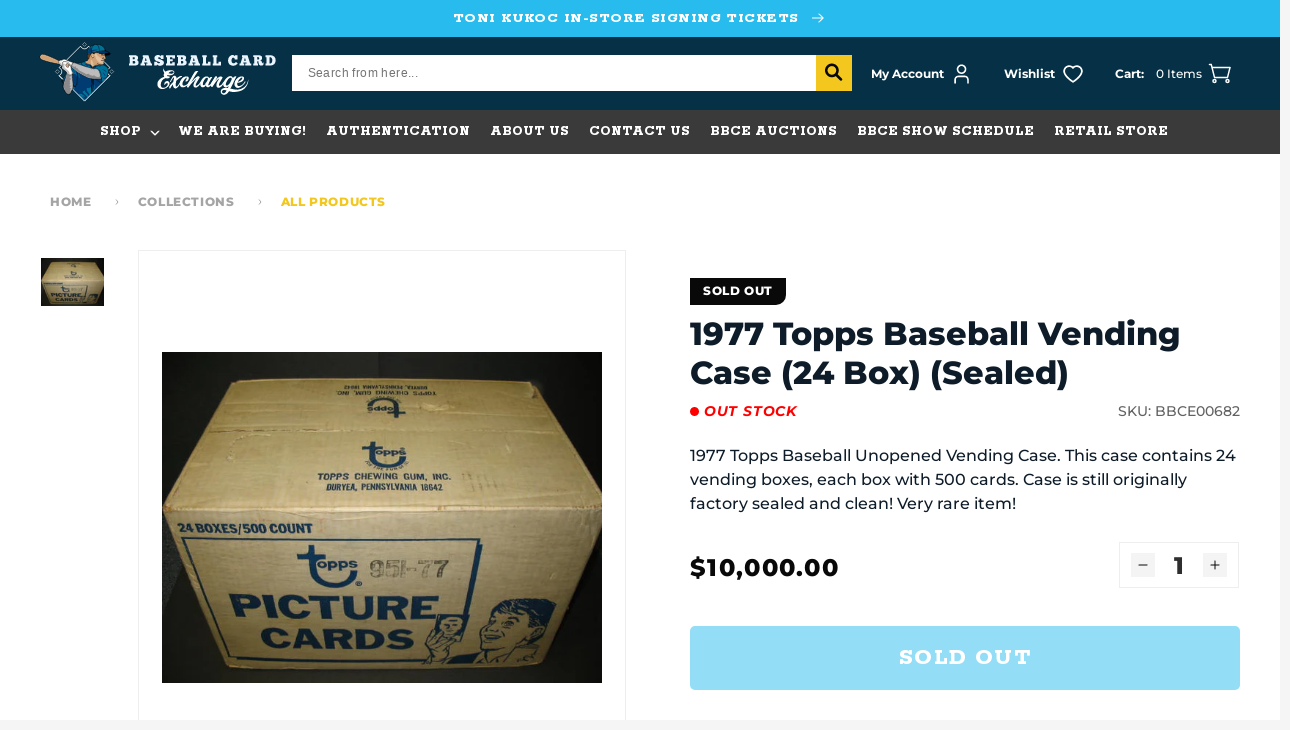

--- FILE ---
content_type: text/html; charset=utf-8
request_url: https://bbcexchange.com/products/1977-topps-baseball-vending-case-24-box-sealed
body_size: 148144
content:
<!doctype html>
<html class="no-js" lang="en">
  <head>
    <meta charset="utf-8">
    <meta http-equiv="X-UA-Compatible" content="IE=edge">
    <meta name="viewport" content="width=device-width,initial-scale=1">
    <meta name="theme-color" content="">
    <link rel="canonical" href="https://bbcexchange.com/products/1977-topps-baseball-vending-case-24-box-sealed">
    <link rel="preconnect" href="https://cdn.shopify.com" crossorigin>
    
<link rel="icon" type="image/png" href="//bbcexchange.com/cdn/shop/files/bce_logo_final_color2_b6a865a0-e476-460f-8241-cca82163ef3e.webp?crop=center&height=32&v=1671738542&width=32"><!--   font-family: 'Rokkitt', serif;   -->
      <link rel="preconnect" href="https://fonts.googleapis.com">
      <link rel="preconnect" href="https://fonts.gstatic.com" crossorigin>
      <link href="https://fonts.googleapis.com/css2?family=Rokkitt:wght@400;600;700;800&display=swap" rel="stylesheet"><link rel="preconnect" href="https://fonts.shopifycdn.com" crossorigin><title>
        1977 Topps Baseball Vending Case (24 Box) (Sealed)
 &ndash; Baseball Card Exchange</title>

      
        <meta name="description" content="1977 Topps Baseball Unopened Vending Case. This case contains 24 vending boxes, each box with 500 cards. Case is still originally factory sealed and clean! Very rare item!">
      

      

<meta property="og:site_name" content="Baseball Card Exchange">
<meta property="og:url" content="https://bbcexchange.com/products/1977-topps-baseball-vending-case-24-box-sealed">
<meta property="og:title" content="1977 Topps Baseball Vending Case (24 Box) (Sealed)">
<meta property="og:type" content="product">
<meta property="og:description" content="1977 Topps Baseball Unopened Vending Case. This case contains 24 vending boxes, each box with 500 cards. Case is still originally factory sealed and clean! Very rare item!"><meta property="og:image" content="http://bbcexchange.com/cdn/shop/products/1977toppsbaseballvendingcase_lg.jpg?v=1670466923">
  <meta property="og:image:secure_url" content="https://bbcexchange.com/cdn/shop/products/1977toppsbaseballvendingcase_lg.jpg?v=1670466923">
  <meta property="og:image:width" content="640">
  <meta property="og:image:height" content="480"><meta property="og:price:amount" content="10,000.00">
  <meta property="og:price:currency" content="USD"><meta name="twitter:site" content="@bbcexchange?lang=en"><meta name="twitter:card" content="summary_large_image">
<meta name="twitter:title" content="1977 Topps Baseball Vending Case (24 Box) (Sealed)">
<meta name="twitter:description" content="1977 Topps Baseball Unopened Vending Case. This case contains 24 vending boxes, each box with 500 cards. Case is still originally factory sealed and clean! Very rare item!">

  
      <script src="https://ajax.googleapis.com/ajax/libs/jquery/3.6.1/jquery.min.js"></script>
  
      <script src="//bbcexchange.com/cdn/shop/t/33/assets/global.js?v=173938282878491062371697189134" defer="defer"></script>
      <script src="//bbcexchange.com/cdn/shop/t/33/assets/swiper-bundle.min.js?v=84768859082109589201672722110" ></script>
      <script>window.performance && window.performance.mark && window.performance.mark('shopify.content_for_header.start');</script><meta id="shopify-digital-wallet" name="shopify-digital-wallet" content="/65730052310/digital_wallets/dialog">
<meta name="shopify-checkout-api-token" content="78dba2901e6c1edc628a2e54b3a9e237">
<meta id="in-context-paypal-metadata" data-shop-id="65730052310" data-venmo-supported="true" data-environment="production" data-locale="en_US" data-paypal-v4="true" data-currency="USD">
<link rel="alternate" hreflang="x-default" href="https://bbcexchange.com/products/1977-topps-baseball-vending-case-24-box-sealed">
<link rel="alternate" hreflang="en-CA" href="https://bbcexchange.com/en-ca/products/1977-topps-baseball-vending-case-24-box-sealed">
<link rel="alternate" hreflang="en-US" href="https://bbcexchange.com/products/1977-topps-baseball-vending-case-24-box-sealed">
<link rel="alternate" type="application/json+oembed" href="https://bbcexchange.com/products/1977-topps-baseball-vending-case-24-box-sealed.oembed">
<script async="async" src="/checkouts/internal/preloads.js?locale=en-US"></script>
<link rel="preconnect" href="https://shop.app" crossorigin="anonymous">
<script async="async" src="https://shop.app/checkouts/internal/preloads.js?locale=en-US&shop_id=65730052310" crossorigin="anonymous"></script>
<script id="apple-pay-shop-capabilities" type="application/json">{"shopId":65730052310,"countryCode":"US","currencyCode":"USD","merchantCapabilities":["supports3DS"],"merchantId":"gid:\/\/shopify\/Shop\/65730052310","merchantName":"Baseball Card Exchange","requiredBillingContactFields":["postalAddress","email"],"requiredShippingContactFields":["postalAddress","email"],"shippingType":"shipping","supportedNetworks":["visa","masterCard","amex","discover","elo","jcb"],"total":{"type":"pending","label":"Baseball Card Exchange","amount":"1.00"},"shopifyPaymentsEnabled":true,"supportsSubscriptions":true}</script>
<script id="shopify-features" type="application/json">{"accessToken":"78dba2901e6c1edc628a2e54b3a9e237","betas":["rich-media-storefront-analytics"],"domain":"bbcexchange.com","predictiveSearch":true,"shopId":65730052310,"locale":"en"}</script>
<script>var Shopify = Shopify || {};
Shopify.shop = "bbcexchange.myshopify.com";
Shopify.locale = "en";
Shopify.currency = {"active":"USD","rate":"1.0"};
Shopify.country = "US";
Shopify.theme = {"name":"[For Success Pages] BaseballCardExchange","id":137323151574,"schema_name":"Dawn","schema_version":"6.0.2","theme_store_id":887,"role":"main"};
Shopify.theme.handle = "null";
Shopify.theme.style = {"id":null,"handle":null};
Shopify.cdnHost = "bbcexchange.com/cdn";
Shopify.routes = Shopify.routes || {};
Shopify.routes.root = "/";</script>
<script type="module">!function(o){(o.Shopify=o.Shopify||{}).modules=!0}(window);</script>
<script>!function(o){function n(){var o=[];function n(){o.push(Array.prototype.slice.apply(arguments))}return n.q=o,n}var t=o.Shopify=o.Shopify||{};t.loadFeatures=n(),t.autoloadFeatures=n()}(window);</script>
<script>
  window.ShopifyPay = window.ShopifyPay || {};
  window.ShopifyPay.apiHost = "shop.app\/pay";
  window.ShopifyPay.redirectState = null;
</script>
<script id="shop-js-analytics" type="application/json">{"pageType":"product"}</script>
<script defer="defer" async type="module" src="//bbcexchange.com/cdn/shopifycloud/shop-js/modules/v2/client.init-shop-cart-sync_BApSsMSl.en.esm.js"></script>
<script defer="defer" async type="module" src="//bbcexchange.com/cdn/shopifycloud/shop-js/modules/v2/chunk.common_CBoos6YZ.esm.js"></script>
<script type="module">
  await import("//bbcexchange.com/cdn/shopifycloud/shop-js/modules/v2/client.init-shop-cart-sync_BApSsMSl.en.esm.js");
await import("//bbcexchange.com/cdn/shopifycloud/shop-js/modules/v2/chunk.common_CBoos6YZ.esm.js");

  window.Shopify.SignInWithShop?.initShopCartSync?.({"fedCMEnabled":true,"windoidEnabled":true});

</script>
<script defer="defer" async type="module" src="//bbcexchange.com/cdn/shopifycloud/shop-js/modules/v2/client.payment-terms_BHOWV7U_.en.esm.js"></script>
<script defer="defer" async type="module" src="//bbcexchange.com/cdn/shopifycloud/shop-js/modules/v2/chunk.common_CBoos6YZ.esm.js"></script>
<script defer="defer" async type="module" src="//bbcexchange.com/cdn/shopifycloud/shop-js/modules/v2/chunk.modal_Bu1hFZFC.esm.js"></script>
<script type="module">
  await import("//bbcexchange.com/cdn/shopifycloud/shop-js/modules/v2/client.payment-terms_BHOWV7U_.en.esm.js");
await import("//bbcexchange.com/cdn/shopifycloud/shop-js/modules/v2/chunk.common_CBoos6YZ.esm.js");
await import("//bbcexchange.com/cdn/shopifycloud/shop-js/modules/v2/chunk.modal_Bu1hFZFC.esm.js");

  
</script>
<script>
  window.Shopify = window.Shopify || {};
  if (!window.Shopify.featureAssets) window.Shopify.featureAssets = {};
  window.Shopify.featureAssets['shop-js'] = {"shop-cart-sync":["modules/v2/client.shop-cart-sync_DJczDl9f.en.esm.js","modules/v2/chunk.common_CBoos6YZ.esm.js"],"init-fed-cm":["modules/v2/client.init-fed-cm_BzwGC0Wi.en.esm.js","modules/v2/chunk.common_CBoos6YZ.esm.js"],"init-windoid":["modules/v2/client.init-windoid_BS26ThXS.en.esm.js","modules/v2/chunk.common_CBoos6YZ.esm.js"],"shop-cash-offers":["modules/v2/client.shop-cash-offers_DthCPNIO.en.esm.js","modules/v2/chunk.common_CBoos6YZ.esm.js","modules/v2/chunk.modal_Bu1hFZFC.esm.js"],"shop-button":["modules/v2/client.shop-button_D_JX508o.en.esm.js","modules/v2/chunk.common_CBoos6YZ.esm.js"],"init-shop-email-lookup-coordinator":["modules/v2/client.init-shop-email-lookup-coordinator_DFwWcvrS.en.esm.js","modules/v2/chunk.common_CBoos6YZ.esm.js"],"shop-toast-manager":["modules/v2/client.shop-toast-manager_tEhgP2F9.en.esm.js","modules/v2/chunk.common_CBoos6YZ.esm.js"],"shop-login-button":["modules/v2/client.shop-login-button_DwLgFT0K.en.esm.js","modules/v2/chunk.common_CBoos6YZ.esm.js","modules/v2/chunk.modal_Bu1hFZFC.esm.js"],"avatar":["modules/v2/client.avatar_BTnouDA3.en.esm.js"],"init-shop-cart-sync":["modules/v2/client.init-shop-cart-sync_BApSsMSl.en.esm.js","modules/v2/chunk.common_CBoos6YZ.esm.js"],"pay-button":["modules/v2/client.pay-button_BuNmcIr_.en.esm.js","modules/v2/chunk.common_CBoos6YZ.esm.js"],"init-shop-for-new-customer-accounts":["modules/v2/client.init-shop-for-new-customer-accounts_DrjXSI53.en.esm.js","modules/v2/client.shop-login-button_DwLgFT0K.en.esm.js","modules/v2/chunk.common_CBoos6YZ.esm.js","modules/v2/chunk.modal_Bu1hFZFC.esm.js"],"init-customer-accounts-sign-up":["modules/v2/client.init-customer-accounts-sign-up_TlVCiykN.en.esm.js","modules/v2/client.shop-login-button_DwLgFT0K.en.esm.js","modules/v2/chunk.common_CBoos6YZ.esm.js","modules/v2/chunk.modal_Bu1hFZFC.esm.js"],"shop-follow-button":["modules/v2/client.shop-follow-button_C5D3XtBb.en.esm.js","modules/v2/chunk.common_CBoos6YZ.esm.js","modules/v2/chunk.modal_Bu1hFZFC.esm.js"],"checkout-modal":["modules/v2/client.checkout-modal_8TC_1FUY.en.esm.js","modules/v2/chunk.common_CBoos6YZ.esm.js","modules/v2/chunk.modal_Bu1hFZFC.esm.js"],"init-customer-accounts":["modules/v2/client.init-customer-accounts_C0Oh2ljF.en.esm.js","modules/v2/client.shop-login-button_DwLgFT0K.en.esm.js","modules/v2/chunk.common_CBoos6YZ.esm.js","modules/v2/chunk.modal_Bu1hFZFC.esm.js"],"lead-capture":["modules/v2/client.lead-capture_Cq0gfm7I.en.esm.js","modules/v2/chunk.common_CBoos6YZ.esm.js","modules/v2/chunk.modal_Bu1hFZFC.esm.js"],"shop-login":["modules/v2/client.shop-login_BmtnoEUo.en.esm.js","modules/v2/chunk.common_CBoos6YZ.esm.js","modules/v2/chunk.modal_Bu1hFZFC.esm.js"],"payment-terms":["modules/v2/client.payment-terms_BHOWV7U_.en.esm.js","modules/v2/chunk.common_CBoos6YZ.esm.js","modules/v2/chunk.modal_Bu1hFZFC.esm.js"]};
</script>
<script>(function() {
  var isLoaded = false;
  function asyncLoad() {
    if (isLoaded) return;
    isLoaded = true;
    var urls = ["https:\/\/static.klaviyo.com\/onsite\/js\/klaviyo.js?company_id=QNMSsL\u0026shop=bbcexchange.myshopify.com","https:\/\/static.klaviyo.com\/onsite\/js\/klaviyo.js?company_id=QNMSsL\u0026shop=bbcexchange.myshopify.com","https:\/\/scct-app.herokuapp.com\/get_script\/f87f33b624cf11ee83ac2622e4dfa8b7.js?shop=bbcexchange.myshopify.com","https:\/\/chimpstatic.com\/mcjs-connected\/js\/users\/039eb3a9aad9e435b2865d16b\/6e6b4785822a005960e414e50.js?shop=bbcexchange.myshopify.com","https:\/\/shy.elfsight.com\/p\/platform.js?shop=bbcexchange.myshopify.com"];
    for (var i = 0; i < urls.length; i++) {
      var s = document.createElement('script');
      s.type = 'text/javascript';
      s.async = true;
      s.src = urls[i];
      var x = document.getElementsByTagName('script')[0];
      x.parentNode.insertBefore(s, x);
    }
  };
  if(window.attachEvent) {
    window.attachEvent('onload', asyncLoad);
  } else {
    window.addEventListener('load', asyncLoad, false);
  }
})();</script>
<script id="__st">var __st={"a":65730052310,"offset":-21600,"reqid":"d6510430-5786-46b8-bbdb-54ab005ad8b3-1768879488","pageurl":"bbcexchange.com\/products\/1977-topps-baseball-vending-case-24-box-sealed","u":"c95338678145","p":"product","rtyp":"product","rid":7947479154902};</script>
<script>window.ShopifyPaypalV4VisibilityTracking = true;</script>
<script id="captcha-bootstrap">!function(){'use strict';const t='contact',e='account',n='new_comment',o=[[t,t],['blogs',n],['comments',n],[t,'customer']],c=[[e,'customer_login'],[e,'guest_login'],[e,'recover_customer_password'],[e,'create_customer']],r=t=>t.map((([t,e])=>`form[action*='/${t}']:not([data-nocaptcha='true']) input[name='form_type'][value='${e}']`)).join(','),a=t=>()=>t?[...document.querySelectorAll(t)].map((t=>t.form)):[];function s(){const t=[...o],e=r(t);return a(e)}const i='password',u='form_key',d=['recaptcha-v3-token','g-recaptcha-response','h-captcha-response',i],f=()=>{try{return window.sessionStorage}catch{return}},m='__shopify_v',_=t=>t.elements[u];function p(t,e,n=!1){try{const o=window.sessionStorage,c=JSON.parse(o.getItem(e)),{data:r}=function(t){const{data:e,action:n}=t;return t[m]||n?{data:e,action:n}:{data:t,action:n}}(c);for(const[e,n]of Object.entries(r))t.elements[e]&&(t.elements[e].value=n);n&&o.removeItem(e)}catch(o){console.error('form repopulation failed',{error:o})}}const l='form_type',E='cptcha';function T(t){t.dataset[E]=!0}const w=window,h=w.document,L='Shopify',v='ce_forms',y='captcha';let A=!1;((t,e)=>{const n=(g='f06e6c50-85a8-45c8-87d0-21a2b65856fe',I='https://cdn.shopify.com/shopifycloud/storefront-forms-hcaptcha/ce_storefront_forms_captcha_hcaptcha.v1.5.2.iife.js',D={infoText:'Protected by hCaptcha',privacyText:'Privacy',termsText:'Terms'},(t,e,n)=>{const o=w[L][v],c=o.bindForm;if(c)return c(t,g,e,D).then(n);var r;o.q.push([[t,g,e,D],n]),r=I,A||(h.body.append(Object.assign(h.createElement('script'),{id:'captcha-provider',async:!0,src:r})),A=!0)});var g,I,D;w[L]=w[L]||{},w[L][v]=w[L][v]||{},w[L][v].q=[],w[L][y]=w[L][y]||{},w[L][y].protect=function(t,e){n(t,void 0,e),T(t)},Object.freeze(w[L][y]),function(t,e,n,w,h,L){const[v,y,A,g]=function(t,e,n){const i=e?o:[],u=t?c:[],d=[...i,...u],f=r(d),m=r(i),_=r(d.filter((([t,e])=>n.includes(e))));return[a(f),a(m),a(_),s()]}(w,h,L),I=t=>{const e=t.target;return e instanceof HTMLFormElement?e:e&&e.form},D=t=>v().includes(t);t.addEventListener('submit',(t=>{const e=I(t);if(!e)return;const n=D(e)&&!e.dataset.hcaptchaBound&&!e.dataset.recaptchaBound,o=_(e),c=g().includes(e)&&(!o||!o.value);(n||c)&&t.preventDefault(),c&&!n&&(function(t){try{if(!f())return;!function(t){const e=f();if(!e)return;const n=_(t);if(!n)return;const o=n.value;o&&e.removeItem(o)}(t);const e=Array.from(Array(32),(()=>Math.random().toString(36)[2])).join('');!function(t,e){_(t)||t.append(Object.assign(document.createElement('input'),{type:'hidden',name:u})),t.elements[u].value=e}(t,e),function(t,e){const n=f();if(!n)return;const o=[...t.querySelectorAll(`input[type='${i}']`)].map((({name:t})=>t)),c=[...d,...o],r={};for(const[a,s]of new FormData(t).entries())c.includes(a)||(r[a]=s);n.setItem(e,JSON.stringify({[m]:1,action:t.action,data:r}))}(t,e)}catch(e){console.error('failed to persist form',e)}}(e),e.submit())}));const S=(t,e)=>{t&&!t.dataset[E]&&(n(t,e.some((e=>e===t))),T(t))};for(const o of['focusin','change'])t.addEventListener(o,(t=>{const e=I(t);D(e)&&S(e,y())}));const B=e.get('form_key'),M=e.get(l),P=B&&M;t.addEventListener('DOMContentLoaded',(()=>{const t=y();if(P)for(const e of t)e.elements[l].value===M&&p(e,B);[...new Set([...A(),...v().filter((t=>'true'===t.dataset.shopifyCaptcha))])].forEach((e=>S(e,t)))}))}(h,new URLSearchParams(w.location.search),n,t,e,['guest_login'])})(!0,!0)}();</script>
<script integrity="sha256-4kQ18oKyAcykRKYeNunJcIwy7WH5gtpwJnB7kiuLZ1E=" data-source-attribution="shopify.loadfeatures" defer="defer" src="//bbcexchange.com/cdn/shopifycloud/storefront/assets/storefront/load_feature-a0a9edcb.js" crossorigin="anonymous"></script>
<script crossorigin="anonymous" defer="defer" src="//bbcexchange.com/cdn/shopifycloud/storefront/assets/shopify_pay/storefront-65b4c6d7.js?v=20250812"></script>
<script data-source-attribution="shopify.dynamic_checkout.dynamic.init">var Shopify=Shopify||{};Shopify.PaymentButton=Shopify.PaymentButton||{isStorefrontPortableWallets:!0,init:function(){window.Shopify.PaymentButton.init=function(){};var t=document.createElement("script");t.src="https://bbcexchange.com/cdn/shopifycloud/portable-wallets/latest/portable-wallets.en.js",t.type="module",document.head.appendChild(t)}};
</script>
<script data-source-attribution="shopify.dynamic_checkout.buyer_consent">
  function portableWalletsHideBuyerConsent(e){var t=document.getElementById("shopify-buyer-consent"),n=document.getElementById("shopify-subscription-policy-button");t&&n&&(t.classList.add("hidden"),t.setAttribute("aria-hidden","true"),n.removeEventListener("click",e))}function portableWalletsShowBuyerConsent(e){var t=document.getElementById("shopify-buyer-consent"),n=document.getElementById("shopify-subscription-policy-button");t&&n&&(t.classList.remove("hidden"),t.removeAttribute("aria-hidden"),n.addEventListener("click",e))}window.Shopify?.PaymentButton&&(window.Shopify.PaymentButton.hideBuyerConsent=portableWalletsHideBuyerConsent,window.Shopify.PaymentButton.showBuyerConsent=portableWalletsShowBuyerConsent);
</script>
<script data-source-attribution="shopify.dynamic_checkout.cart.bootstrap">document.addEventListener("DOMContentLoaded",(function(){function t(){return document.querySelector("shopify-accelerated-checkout-cart, shopify-accelerated-checkout")}if(t())Shopify.PaymentButton.init();else{new MutationObserver((function(e,n){t()&&(Shopify.PaymentButton.init(),n.disconnect())})).observe(document.body,{childList:!0,subtree:!0})}}));
</script>
<link id="shopify-accelerated-checkout-styles" rel="stylesheet" media="screen" href="https://bbcexchange.com/cdn/shopifycloud/portable-wallets/latest/accelerated-checkout-backwards-compat.css" crossorigin="anonymous">
<style id="shopify-accelerated-checkout-cart">
        #shopify-buyer-consent {
  margin-top: 1em;
  display: inline-block;
  width: 100%;
}

#shopify-buyer-consent.hidden {
  display: none;
}

#shopify-subscription-policy-button {
  background: none;
  border: none;
  padding: 0;
  text-decoration: underline;
  font-size: inherit;
  cursor: pointer;
}

#shopify-subscription-policy-button::before {
  box-shadow: none;
}

      </style>
<script id="sections-script" data-sections="header,footer" defer="defer" src="//bbcexchange.com/cdn/shop/t/33/compiled_assets/scripts.js?v=11484"></script>
<script>window.performance && window.performance.mark && window.performance.mark('shopify.content_for_header.end');</script>

  
      <style data-shopify>
        @font-face {
  font-family: Montserrat;
  font-weight: 500;
  font-style: normal;
  font-display: swap;
  src: url("//bbcexchange.com/cdn/fonts/montserrat/montserrat_n5.07ef3781d9c78c8b93c98419da7ad4fbeebb6635.woff2") format("woff2"),
       url("//bbcexchange.com/cdn/fonts/montserrat/montserrat_n5.adf9b4bd8b0e4f55a0b203cdd84512667e0d5e4d.woff") format("woff");
}

        @font-face {
  font-family: Montserrat;
  font-weight: 700;
  font-style: normal;
  font-display: swap;
  src: url("//bbcexchange.com/cdn/fonts/montserrat/montserrat_n7.3c434e22befd5c18a6b4afadb1e3d77c128c7939.woff2") format("woff2"),
       url("//bbcexchange.com/cdn/fonts/montserrat/montserrat_n7.5d9fa6e2cae713c8fb539a9876489d86207fe957.woff") format("woff");
}

        @font-face {
  font-family: Montserrat;
  font-weight: 500;
  font-style: italic;
  font-display: swap;
  src: url("//bbcexchange.com/cdn/fonts/montserrat/montserrat_i5.d3a783eb0cc26f2fda1e99d1dfec3ebaea1dc164.woff2") format("woff2"),
       url("//bbcexchange.com/cdn/fonts/montserrat/montserrat_i5.76d414ea3d56bb79ef992a9c62dce2e9063bc062.woff") format("woff");
}

        @font-face {
  font-family: Montserrat;
  font-weight: 700;
  font-style: italic;
  font-display: swap;
  src: url("//bbcexchange.com/cdn/fonts/montserrat/montserrat_i7.a0d4a463df4f146567d871890ffb3c80408e7732.woff2") format("woff2"),
       url("//bbcexchange.com/cdn/fonts/montserrat/montserrat_i7.f6ec9f2a0681acc6f8152c40921d2a4d2e1a2c78.woff") format("woff");
}

        @font-face {
  font-family: Montserrat;
  font-weight: 800;
  font-style: normal;
  font-display: swap;
  src: url("//bbcexchange.com/cdn/fonts/montserrat/montserrat_n8.853056e398b4dadf6838423edb7abaa02f651554.woff2") format("woff2"),
       url("//bbcexchange.com/cdn/fonts/montserrat/montserrat_n8.9201aba6104751e1b3e48577a5a739fc14862200.woff") format("woff");
}

  
        :root {
          --font-body-family: Montserrat, sans-serif;
          --font-body-style: normal;
          --font-body-weight: 500;
          --font-body-weight-bold: 800;
  
          --font-heading-family: Montserrat, sans-serif;
          --font-heading-style: normal;
          --font-heading-weight: 800;
  
          --font-second-heading-family: 'Rokkitt';
          --font-second-heading-style: normal;
          --font-second-heading-weight: 800;
  
          --font-body-scale: 1.0;
          --font-heading-scale: 1.0;
  
          --color-base-text: 8, 9, 8;
          --color-shadow: 8, 9, 8;
          --color-base-background-1: 245, 245, 245;
          --color-base-background-2: 255, 255, 255;
          --color-base-solid-button-labels: 255, 255, 255;
          --color-base-outline-button-labels: 8, 9, 8;
          --color-base-accent-1: 8, 9, 8;
          --color-base-accent-2: 51, 79, 180;
          --payment-terms-background-color: #f5f5f5;
  
          --gradient-base-background-1: #f5f5f5;
          --gradient-base-background-2: #ffffff;
          --gradient-base-accent-1: #080908;
          --gradient-base-accent-2: #334fb4;
  
          --media-padding: px;
          --media-border-opacity: 0.05;
          --media-border-width: 1px;
          --media-radius: 0px;
          --media-shadow-opacity: 0.0;
          --media-shadow-horizontal-offset: 0px;
          --media-shadow-vertical-offset: 4px;
          --media-shadow-blur-radius: 5px;
          --media-shadow-visible: 0;
  
          --page-width: 140rem;
          --page-width-margin: 0rem;
  
          --card-image-padding: 0.0rem;
          --card-corner-radius: 0.0rem;
          --card-text-alignment: left;
          --card-border-width: 0.0rem;
          --card-border-opacity: 0.1;
          --card-shadow-opacity: 0.0;
          --card-shadow-visible: 0;
          --card-shadow-horizontal-offset: 0.0rem;
          --card-shadow-vertical-offset: 0.4rem;
          --card-shadow-blur-radius: 0.5rem;
  
          --badge-corner-radius: 4.0rem;
  
          --popup-border-width: 1px;
          --popup-border-opacity: 0.1;
          --popup-corner-radius: 0px;
          --popup-shadow-opacity: 0.0;
          --popup-shadow-horizontal-offset: 0px;
          --popup-shadow-vertical-offset: 4px;
          --popup-shadow-blur-radius: 5px;
  
          --drawer-border-width: 1px;
          --drawer-border-opacity: 0.1;
          --drawer-shadow-opacity: 0.0;
          --drawer-shadow-horizontal-offset: 0px;
          --drawer-shadow-vertical-offset: 4px;
          --drawer-shadow-blur-radius: 5px;
  
          --spacing-sections-desktop: 0px;
          --spacing-sections-mobile: 0px;
  
          --grid-desktop-vertical-spacing: 24px;
          --grid-desktop-horizontal-spacing: 24px;
          --grid-mobile-vertical-spacing: 12px;
          --grid-mobile-horizontal-spacing: 12px;
  
          --text-boxes-border-opacity: 0.1;
          --text-boxes-border-width: 0px;
          --text-boxes-radius: 0px;
          --text-boxes-shadow-opacity: 0.0;
          --text-boxes-shadow-visible: 0;
          --text-boxes-shadow-horizontal-offset: 0px;
          --text-boxes-shadow-vertical-offset: 4px;
          --text-boxes-shadow-blur-radius: 5px;
  
          --buttons-radius: 0px;
          --buttons-radius-outset: 0px;
          --buttons-border-width: 1px;
          --buttons-border-opacity: 1.0;
          --buttons-shadow-opacity: 0.0;
          --buttons-shadow-visible: 0;
          --buttons-shadow-horizontal-offset: 0px;
          --buttons-shadow-vertical-offset: 4px;
          --buttons-shadow-blur-radius: 5px;
          --buttons-border-offset: 0px;
  
          --inputs-radius: 0px;
          --inputs-border-width: 1px;
          --inputs-border-opacity: 0.55;
          --inputs-shadow-opacity: 0.0;
          --inputs-shadow-horizontal-offset: 0px;
          --inputs-margin-offset: 0px;
          --inputs-shadow-vertical-offset: 4px;
          --inputs-shadow-blur-radius: 5px;
          --inputs-radius-outset: 0px;
  
          --variant-pills-radius: 40px;
          --variant-pills-border-width: 1px;
          --variant-pills-border-opacity: 0.55;
          --variant-pills-shadow-opacity: 0.0;
          --variant-pills-shadow-horizontal-offset: 0px;
          --variant-pills-shadow-vertical-offset: 4px;
          --variant-pills-shadow-blur-radius: 5px;
  
          --color-type-1: #27BCED;
          --color-type-2: #F3C71D;
          --color-type-3: #007298;
          --color-type-4: #080908;
          --color-type-5: #053045;
          --color-type-6: #3A3A3A;
          --color-type-7: #7AC11F;
        }
  
        *,
        *::before,
        *::after {
          box-sizing: inherit;
        }
  
        html {
          box-sizing: border-box;
          font-size: calc(var(--font-body-scale) * 62.5%);
          height: 100%;
        }
  
        body {
          display: grid;
          grid-template-rows: auto auto 1fr auto;
          grid-template-columns: 100%;
          min-height: 100%;
          margin: 0;
          font-size: 1.4rem;
          letter-spacing: normal;
          line-height: calc(1 + 0.8 / var(--font-body-scale));
          font-family: var(--font-body-family);
          font-style: var(--font-body-style);
          font-weight: var(--font-body-weight);
        }
  
        @media screen and (min-width: 750px) {
          body {
            font-size: 1.6rem;
          }
        }
      </style>
  
      <link href="//bbcexchange.com/cdn/shop/t/33/assets/base.css?v=128287830917653679441673266230" rel="stylesheet" type="text/css" media="all" />
      <link href="//bbcexchange.com/cdn/shop/t/33/assets/swiper-bundle.min.css?v=88543545378840270411672722110" rel="stylesheet" type="text/css" media="all" />
<link rel="preload" as="font" href="//bbcexchange.com/cdn/fonts/montserrat/montserrat_n5.07ef3781d9c78c8b93c98419da7ad4fbeebb6635.woff2" type="font/woff2" crossorigin><link rel="preload" as="font" href="//bbcexchange.com/cdn/fonts/montserrat/montserrat_n8.853056e398b4dadf6838423edb7abaa02f651554.woff2" type="font/woff2" crossorigin><link rel="stylesheet" href="//bbcexchange.com/cdn/shop/t/33/assets/component-predictive-search.css?v=165644661289088488651672722110" media="print" onload="this.media='all'"><script>document.documentElement.className = document.documentElement.className.replace('no-js', 'js');
      if (Shopify.designMode) {
        document.documentElement.classList.add('shopify-design-mode');
      }
      </script>
      <!-- Algolia head -->
        <script src="//bbcexchange.com/cdn/shop/t/33/assets/algolia_config.js?v=153513448975435628891698811120" type="text/javascript"></script>
  
      <script type="text/template" id="template_algolia_money_format">${{amount}}
</script>
      <script type="text/template" id="template_algolia_current_collection_id">{
    "currentCollectionID": 
}
</script>
      <script type="text/template" id="template_algolia_autocomplete"><div class="
  aa-columns-container

  [[# with.articles ]] aa-with-articles [[/ with.articles ]]
  [[^ with.articles ]] aa-without-articles [[/ with.articles ]]

  [[# with.collections ]] aa-with-collections [[/ with.collections ]]
  [[^ with.collections ]] aa-without-collections [[/ with.collections ]]

  [[# with.footer ]] aa-with-footer [[/ with.footer ]]
  [[^ with.footer ]] aa-without-footer [[/ with.footer ]]

  [[# with.poweredBy ]] aa-with-powered-by [[/ with.poweredBy ]]
  [[^ with.poweredBy ]] aa-without-powered-by [[/ with.poweredBy ]]

  [[# with.products ]] aa-with-products [[/ with.products ]]
  [[^ with.products ]] aa-without-products [[/ with.products ]]

  [[# with.pages ]] aa-with-pages [[/ with.pages ]]
  [[^ with.pages ]] aa-without-pages [[/ with.pages ]]
">
  <div class="aa-dataset-products aa-right-column"></div>

  <div class="aa-left-column">
    <div class="aa-collections">
      <div class="aa-collections-header">
        Collections
      </div>
      <div class="aa-dataset-collections"></div>
    </div>

    <div class="aa-articles">
      <div class="aa-articles-header">
        Blog posts
      </div>
      <div class="aa-dataset-articles"></div>
    </div>

    <div class="aa-pages">
      <div class="aa-pages-header">
        Pages
      </div>
      <div class="aa-dataset-pages"></div>
    </div>

    <div class="aa-powered-by">
      <a
        class="aa-powered-by-logo"
        href="https://www.algolia.com/search-solutions/shopify/?utm_source=shopify&utm_medium=link&utm_campaign=autocomplete-[[ storeName ]]"
      ></a>
    </div>
  </div>
</div>
</script>
      <script type="text/template" id="template_algolia_autocomplete.css">.algolia-autocomplete {
  box-sizing: border-box;

  background: white;
  border: 1px solid #CCC;
  border-top: 2px solid [[ colors.main ]];

  z-index: 10000 !important;

  color: black;

  text-align: left;
}

.aa-dropdown-menu .aa-highlight {
  color: black;
  font-weight: bold;
}

.aa-dropdown-menu .aa-cursor {
  cursor: pointer;
  background: #f8f8f8;
}

/* Resets */
.aa-dropdown-menu div,
.aa-dropdown-menu p,
.aa-dropdown-menu span,
.aa-dropdown-menu a {
  box-sizing: border-box;

  margin: 0;
  padding: 0;

  line-height: 1;
  font-size: initial;
}

/* Links */
.aa-dropdown-menu a,
.aa-dropdown-menu a:hover,
.aa-dropdown-menu a:focus,
.aa-dropdown-menu a:active {
  font-weight: initial;
  font-style: initial;
  text-decoration: initial;

  color: [[ colors.main ]];
}

.aa-dropdown-menu a:hover,
.aa-dropdown-menu a:focus,
.aa-dropdown-menu a:active {
  text-decoration: underline;
}

/* Column layout */
.aa-dropdown-menu .aa-left-column {
  position: relative;
  padding: 24px 24px 0 24px;
}

.aa-dropdown-menu-size-xs .aa-left-column,
.aa-dropdown-menu-size-sm .aa-left-column {
  padding: 0 12px 32px;
}

.aa-dropdown-menu .aa-with-powered-by .aa-left-column {
  padding-bottom: 48px;
}

.aa-dropdown-menu-size-xs .aa-without-powered-by .aa-left-column,
.aa-dropdown-menu-size-sm .aa-without-powered-by .aa-left-column {
  padding-bottom: 0;
}

.aa-dropdown-menu .aa-right-column {
  position: relative;
  padding: 24px;
}

.aa-dropdown-menu-size-xs .aa-right-column,
.aa-dropdown-menu-size-sm .aa-right-column {
  padding: 24px 12px 34px 12px;
}

.aa-dropdown-menu-size-md .aa-without-footer .aa-right-column,
.aa-dropdown-menu-size-lg .aa-without-footer .aa-right-column {
  padding-bottom: 0;
}

.aa-dropdown-menu-size-xs .aa-without-footer .aa-right-column,
.aa-dropdown-menu-size-sm .aa-without-footer .aa-right-column {
  padding-bottom: 0;
  margin-bottom: 8px;
}

.aa-dropdown-menu-size-lg .aa-columns-container {
  direction: rtl;
  width: 100%;
  display: table;
  table-layout: fixed;
}

.aa-dropdown-menu-size-lg .aa-left-column,
.aa-dropdown-menu-size-lg .aa-right-column {
  display: table-cell;
  direction: ltr;
  vertical-align: top;
}

.aa-dropdown-menu-size-lg .aa-left-column {
  width: 30%;
}

.aa-dropdown-menu-size-lg .aa-without-articles.aa-without-collections .aa-left-column {
  display: none;
}

.aa-dropdown-menu-size-lg .aa-without-products .aa-left-column {
  width: 100%;
}

.aa-dropdown-menu-size-lg .aa-right-column {
  width: 70%;
  border-left: 1px solid #ebebeb;

  padding-bottom: 64px;
}

.aa-dropdown-menu-size-lg .aa-without-articles.aa-without-collections .aa-right-column {
  width: 100%;
  border-left: none;
}

.aa-dropdown-menu-size-lg .aa-without-products .aa-right-column {
  display: none;
}

/* Products group */
.aa-dropdown-menu .aa-dataset-products .aa-suggestions:after {
  content: '';
  display: block;
  clear: both;
}

.aa-dropdown-menu .aa-without-products .aa-dataset-products {
  display: none;
}

.aa-dropdown-menu .aa-products-empty {
  margin-bottom: 16px;
}

.aa-dropdown-menu .aa-products-empty .aa-no-result {
  color: [[ colors.secondary ]];
}

.aa-dropdown-menu .aa-products-empty .aa-see-all {
  margin-top: 8px;
}

/* Product */
.aa-dropdown-menu .aa-dataset-products .aa-suggestion {
  float: left;

  width: 50%;

  margin-bottom: 16px;
  margin-top: -4px; /* -$v_padding */
}

.aa-dropdown-menu-size-xs .aa-dataset-products .aa-suggestion,
.aa-dropdown-menu-size-sm .aa-dataset-products .aa-suggestion {
  width: 100%;
}

.aa-dropdown-menu .aa-product {
  position: relative;
  min-height: 56px; /* $img_size + 2 * $v_padding */

  padding: 4px 16px; /* $v_padding, $h_padding */
}

.aa-dropdown-menu .aa-product-picture {
  position: absolute;

  width: 48px; /* $img_size */
  height: 48px; /* $img_size */

  top: 4px; /* $v_padding */
  left: 16px; /* $h_padding */

  background-position: center center;
  background-size: contain;
  background-repeat: no-repeat;
  display: block;
}

.aa-dropdown-menu .aa-product-text {
  margin-left: 64px; /* $img_size + $h_padding */
}

.aa-dropdown-menu-size-xs .aa-product {
  padding: 4px;
}

.aa-dropdown-menu-size-xs .aa-product-picture {
  display: none;
}

.aa-dropdown-menu-size-xs .aa-product-text {
  margin: 0;
}

.aa-dropdown-menu .aa-product-info {
  font-size: 0.85em;
  color: [[ colors.secondary ]];
}

.aa-dropdown-menu .aa-product-info .aa-highlight {
  font-size: 1em;
}

.aa-dropdown-menu .aa-product-price {
  color: [[ colors.main ]];
}

.aa-dropdown-menu .aa-product-title,
.aa-dropdown-menu .aa-product-info {
  width: 100%;

  margin-top: -0.4em;

  white-space: nowrap;
  overflow: hidden;
  text-overflow: ellipsis;

  line-height: 1.5;
}

/* Collections, Articles & Pages */
.aa-dropdown-menu .aa-without-collections .aa-collections {
  display: none;
}

.aa-dropdown-menu .aa-without-articles .aa-articles {
  display: none;
}

.aa-dropdown-menu .aa-without-pages .aa-pages {
  display: none;
}

.aa-dropdown-menu .aa-collections,
.aa-dropdown-menu .aa-articles,
.aa-dropdown-menu .aa-pages {
  margin-bottom: 24px;
}

.aa-dropdown-menu .aa-collections-empty .aa-no-result,
.aa-dropdown-menu .aa-articles-empty .aa-no-result,
.aa-dropdown-menu .aa-pages-empty .aa-no-result {
  opacity: 0.7;
}

.aa-dropdown-menu .aa-collections-header,
.aa-dropdown-menu .aa-articles-header,
.aa-dropdown-menu .aa-pages-header {
  margin-bottom: 8px;

  text-transform: uppercase;
  font-weight: bold;
  font-size: 0.8em;

  color: [[ colors.secondary ]];
}

.aa-dropdown-menu .aa-collection,
.aa-dropdown-menu .aa-article,
.aa-dropdown-menu .aa-page {
  padding: 4px;
}

/* Footer */
.aa-dropdown-menu .aa-footer {
  display: block;
  width: 100%;
  position: absolute;
  left: 0;
  bottom: 0;
  padding: 0 40px;
  color: rgb(21, 142, 194);

}

.aa-dropdown-menu-size-sm .aa-footer {
  padding: 0 28px;
  margin-bottom: 24px;
}

.aa-dropdown-menu-size-xs .aa-footer {
  padding: 0 16px;
  margin-bottom: 24px;
}

.aa-dropdown-menu-size-lg .aa-footer {
  padding: 16px 48px;
  background-color: #f8f8f8;
}

/* Powered By */

.aa-dropdown-menu .aa-without-powered-by .aa-powered-by {
  display: none;
}

.aa-dropdown-menu .aa-powered-by {
  width: 100%;

  position: absolute;
  left: 0;
  bottom: 16px;

  text-align: center;
  font-size: 0.8em;
  color: [[ colors.secondary ]];
}

.aa-dropdown-menu .aa-powered-by-logo {
  display: inline-block;

  width: 142px;
  height: 24px;

  margin-bottom: -6px;

  background-position: center center;
  background-size: contain;
  background-repeat: no-repeat;
  background-image: url([data-uri]);
}
</script>
      <script type="text/template" id="template_algolia_autocomplete_pages_empty"><div class="aa-pages-empty">
  <div class="aa-no-result">
    [[ translations.noPageFound ]]
  </div>
</div>
</script>
      <script type="text/template" id="template_algolia_autocomplete_page"><div class="aa-page">
  <div class="aa-picture" style="background-image: url('[[# helpers.iconImage ]][[/ helpers.iconImage ]]')"></div>
  <div class="aa-text">
    <span class="aa-title">[[& _highlightResult.title.value ]]</span>
  </div>
</div>
</script>
      <script type="text/template" id="template_algolia_autocomplete_collection"><div class="aa-collection">
  <div class="aa-picture" style="background-image: url('[[# helpers.iconImage ]][[/ helpers.iconImage ]]')"></div>
  <div class="aa-text">
    <span class="aa-title">[[& _highlightResult.title.value ]]</span>
  </div>
</div>
</script>
      <script type="text/template" id="template_algolia_autocomplete_collections_empty"><div class="aa-collections-empty">
  <div class="aa-no-result">
    [[ translations.noCollectionFound ]]
  </div>
</div>
</script>
      <script type="text/template" id="template_algolia_autocomplete_article"><div class="aa-article">
  <div class="aa-text">
    <span class="aa-title">[[& _highlightResult.title.value ]]</span>
  </div>
</div>
</script>
      <script type="text/template" id="template_algolia_autocomplete_articles_empty"><div class="aa-articles-empty">
  <div class="aa-no-result">
    No article found
  </div>
</div>
</script>
      <script type="text/template" id="template_algolia_autocomplete_product"><div data-algolia-index="[[ _index ]]" data-algolia-position="[[ _position ]]" data-algolia-queryid="[[ queryID ]]" data-algolia-objectid="[[ objectID ]]" class="aa-product">
  <div class="aa-product-picture" style="background-image: url('[[# helpers.thumbImage ]][[/ helpers.thumbImage ]]')"></div>
  <div class="aa-product-text">
    <p class="aa-product-title">
      [[# helpers.fullHTMLTitle ]][[/ helpers.fullHTMLTitle ]]
    </p>
    <p class="aa-product-info">
      [[# product_type ]]
        [[& _highlightResult.product_type.value ]]
      [[/ product_type ]]
      [[# vendor ]]
        [[# helpers.by ]] [[& _highlightResult.vendor.value ]] [[/ helpers.by ]]
      [[/ vendor ]]
    </p>
    <p class="aa-product-price">
      [[# helpers.autocompletePrice ]][[/ helpers.autocompletePrice ]]
    </p>
  </div>
</div>
</script>
      <script type="text/template" id="template_algolia_autocomplete_products_empty"><div class="aa-products-empty">
  <p class="aa-no-result">
    [[# helpers.no_result_for ]] "[[ query ]]" [[/ helpers.no_result_for]]
  </p>

  <p class="aa-see-all">
    <a href="/search?q=">
      [[ translations.allProducts ]]
    </a>
  </p>
</div>
</script>
      <script type="text/template" id="template_algolia_autocomplete_footer"><div class="aa-footer">
    <a class="aa-footer-link" href="/search?q=[[ query ]]">
    [[ translations.allProducts ]]
    [[ translations.matching ]]
    <span class="aa-query">
      "[[ query ]]"
    </span>
    (<span class="aa-nbhits">[[# helpers.formatNumber ]][[ nbHits ]][[/ helpers.formatNumber ]]</span>)
  </a>
</div>
</script>
      <script type="text/template" id="template_algolia_instant_search"><div class="ais-page ">  
  <div class="ais-facets-button">
    Show filters
  </div>
  <div class="ais-facets">
    <h1 class="ais-h2">[[ translations.searchTitle ]]</h1>
    <div class="ais-input">
      <div class="ais-search-box-container"></div>
      <div class="ais-input-button">
        <div class="ais-clear-input-icon"></div>
      </div>
    </div>
    <div class="ais-clear-refinements-container"></div>
    <div class="ais-current-refined-values-container"></div>
    [[# facets ]]
      <div class="ais-facet-dropdown-wrapper ais-facet-[[ type ]] ais-facet-[[ escapedName ]]">
        <input class="ais-dropdown-checkbox" type="checkbox" id="[[ escapedName ]]" name="dropdown" checked>        
        <label for="[[ escapedName ]]" class="ais-range-slider--header ais-facet--header ais-header">[[ title ]]</label>
        <div class="ais-facet-[[ escapedName ]]-container ais-facet-dropdown-container"></div>
      </div>
    [[/ facets ]]
  </div>
  <div class="ais-block">
    <div class="ais-search-header">
      <div class="ais-stats-container"></div>
      <div class="ais-change-display">
        <span class="ais-change-display-block ais-change-display-selected"><i class="fa fa-th-large"></i></span>
        <span class="ais-change-display-list"><i class="fa fa-th-list"></i></span>
      </div>
      <div class="ais-sort">
        [[# multipleSortOrders ]]
        [[ translations.sortBy ]] <span class="ais-sort-orders-container"></span>
        [[/ multipleSortOrders ]]

        [[^ multipleSortOrders ]]
        [[ translations.sortBy ]] [[ translations.relevance ]]
        [[/ multipleSortOrders ]]
      </div>
    </div>
    <div class="ais-hits-container ais-results-as-block"></div>
  </div>
  <div class="ais-pagination-container"></div>
</div>
</script>
      <script type="text/template" id="template_algolia_instant_search.css">/* Page */
.ais-page {
  max-width: 1430px;
  margin: 30px auto 10px;
  padding: 0 15px;
}

.ais-page .aa-highlight {
  color: black;
  font-weight: bold;
}

/* Resets */
/*.ais-page div,
.ais-page p,
.ais-page span,
.ais-page a,
.ais-page ul,
.ais-page li,
.ais-page input {
  box-sizing: border-box;
  margin: 0;
  padding: 0;
  line-height: 1;
  font-size: initial;
}*/

/* font */
.ais-h2 {
  font-size: 24px;
  text-align: center;
}

.ais-page ol,
.ais-page ul {
  list-style: none;
}

.ais-page input {
  padding-left: 24px !important;
}

/* Links */
.ais-page .ais-link,
.ais-page a,
.ais-page a:hover,
.ais-page a:focus,
.ais-page a:active {
  font-weight: initial;
  font-style: initial;
  text-decoration: initial;

  color: [[ colors.main ]];

  cursor: pointer;
}

.ais-page a:hover,
.ais-page a:focus,
.ais-page a:active,
.ais-page .ais-link:hover {
  text-decoration: underline;
}

/* Columns */
.ais-page .ais-facets {
  width: 25%;
  float: left;
  padding-right: 8px;
  position: relative;
}

.ais-page .ais-block {
  width: 75%;
  float: right;
  padding-left: 8px;
}

.ais-results-size-xs .ais-page .ais-facets,
.ais-results-size-xs .ais-page .ais-block,
.ais-results-size-sm .ais-page .ais-facets,
.ais-results-size-sm .ais-page .ais-block {
  width: 100%;
  padding-left: 0px;
}

.ais-page .ais-Pagination-list {
  clear: both;
}

/* Refine button */
.ais-page .ais-facets-button {
  display: none;

  margin: 16px 0;
  padding: 8px;

  border: 1px solid #e0e0e0;
  text-align: center;

  cursor: pointer;
}

.ais-results-size-xs .ais-page .ais-facets-button,
.ais-results-size-sm .ais-page .ais-facets-button {
  display: block;
}

.ais-results-size-xs .ais-page .ais-facets,
.ais-results-size-sm .ais-page .ais-facets {
  display: none;
}

.ais-results-size-xs .ais-page .ais-facets__shown,
.ais-results-size-sm .ais-page .ais-facets__shown {
  display: block;
}

/* Facets */
.ais-page .ais-facet {
  border-width: 0 1px 1px;

  margin-bottom: 16px;
  padding: 8px;

  color: #636363;
}

.ais-page .ais-facet a,
.ais-page .ais-facet a:hover,
.ais-page .ais-facet a:focus,
.ais-page .ais-facet a:active {
  color: #666;
}

.ais-page .ais-facet--header {
  border-width: 1px 1px 0;

  padding: 6px 8px;

  background: #f4f4f4;

  font-size: 0.95em;
  color: #757575;
  text-transform: uppercase;
  display: block;
}

.ais-page .ais-facet--body {
  padding: 8px;
}

.ais-page .ais-facet--item {
  position: relative;
  width: 100%;

  padding: 6px 50px 6px 0;

  cursor: pointer;
}

.ais-page .ais-facet--label {
  display: inline-block;
  margin-top: -0.15em;
  margin-bottom: -0.15em;

  width: 100%;

  white-space: nowrap;
  overflow: hidden;
  text-overflow: ellipsis;

  cursor: pointer;

  line-height: 1.3;
}

.ais-page .ais-facet--count {
  [[#distinct]]
    display: none;
  [[/distinct]]

  position: absolute;

  top: 6px;
  right: 0px;

  color: [[ colors.secondary ]];
}

.ais-page .ais-RefinementList-item--selected {
  font-weight: bold;
}

.ais-page .ais-RefinementList-item--selected,
.ais-page .ais-facet--item:hover {
  margin-left: -8px;
  padding-left: 4px;
  padding-right: 42px;

  border-left: 4px solid [[ colors.main ]];
}

.ais-page .ais-RefinementList-item--selected .ais-facet--count,
.ais-page .ais-facet--item:hover .ais-facet--count {
  right: -8px;
}

.ais-page .ais-CurrentRefinements {
  position: relative;
}

.ais-page .ais-CurrentRefinements--header {
  padding-right: 72px;
}

.ais-page .ais-clear-refinements-container {
  position: absolute;
  right: 11px;
  top: 1px;
}

.ais-page .ais-ClearRefinements-button {
  border: 0;
  background: 0;
  color: #666;
}

.ais-page .ais-ClearRefinements-button:hover {
  text-decoration: underline;
}

.ais-page .ais-CurrentRefinements-label {
  display: table;

  width: 100%;
  margin: 4px 0;

  border: 1px solid #e0e0e0;

  cursor: pointer;
}

.ais-page .ais-CurrentRefinements-label:before {
  content: '\2a2f';
  display: table-cell;
  vertical-align: middle;

  width: 0;
  padding: 4px 6px;

  background: #e0e0e0;
}

.ais-page .ais-CurrentRefinements-label div {
  display: inline;
}

.ais-page .ais-CurrentRefinements-label > div {
  display: table-cell;
  vertical-align: middle;

  margin-top: -0.15em;
  margin-bottom: -0.15em;
  padding: 4px 6px;

  background: #f4f4f4;

  width: 100%;
  max-width: 1px;

  white-space: nowrap;
  overflow: hidden;
  text-overflow: ellipsis;

  line-height: 1.3;
}

.ais-page .ais-CurrentRefinements-label:hover {
  text-decoration: none;
}

.ais-page .ais-CurrentRefinements-label:hover > div {
  text-decoration: line-through;
}

.ais-page .ais-CurrentRefinements-label {
  font-weight: bold;
}

.ais-RangeSlider .rheostat-tooltip {
  display: none;
  background: transparent;
  position: absolute;
  font-size: 0.8em;
  transform: translate(-50%, -100%);
  left: 50%;
  line-height: 1.5em;
  text-align: center;
}

.ais-page .ais-current-refined-values--link {
  display: table;
  width: 100%;
  margin: 4px 0;
  border: 1px solid #e0e0e0;
  cursor: pointer;
}

.ais-page .ais-current-refined-values--link:hover {
  text-decoration: none;
}

.ais-page .ais-current-refined-values--link:before {
  content: '\2a2f';
  display: table-cell;
  vertical-align: middle;
  width: 0;
  padding: 4px 6px;
  background: #e0e0e0;
}

.ais-page .ais-current-refined-values--link div {
  display: inline;
}

.ais-page .ais-current-refined-values--link > div {
  display: table-cell;
  vertical-align: middle;
  margin-top: -0.15em;
  margin-bottom: -0.15em;
  padding: 4px 6px;
  background: #f4f4f4;
  width: 100%;
  max-width: 1px;
  white-space: nowrap;
  overflow: hidden;
  text-overflow: ellipsis;
  line-height: 1.3;
}

.ais-page .ais-current-refined-values--link:hover > div {
  text-decoration: line-through;
}

.ais-page .ais-current-refined-values--label {
  font-weight: bold;
}

.ais-RangeSlider .rheostat-handle:hover .rheostat-tooltip {
  display: block;
}

.ais-RangeSlider .rheostat-handle {
  background: #fff;
  border-radius: 50%;
  cursor: grab;
  height: 20px;
  outline: none;
  transform: translate(-50%, calc(-50% + -3px));
  border: 1px solid #ccc;
  width: 20px;
  z-index: 1;
}

.ais-RangeSlider .rheostat-value {
  padding-top: 15px;
  font-size: 0.8em;
  transform: translateX(-50%);
  position: absolute;
}

.ais-RangeSlider .rheostat-horizontal {
  cursor: pointer;
  margin: 16px 16px 24px;
}

.ais-RangeSlider .rheostat-background {
  background-color: rgba(65, 66, 71, 0.08);
  border: 1px solid #ddd;
  height: 6px;
}

.ais-RangeSlider .rheostat-progress {
  background-color: [[ colors.main ]];
  cursor: pointer;
  height: 4px;
  top: 1px;
  position: absolute;
}

.ais-RangeSlider .rheostat-marker-horizontal {
  background: #ddd;
  width: 1px;
  height: 5px;
  pointer-events: none;
}

.ais-RangeSlider .rheostat-marker-large {
  background: #ddd;
  width: 2px;
  height: 12px;
}

/* Search box */

.ais-page .ais-input {
  display: table;
  width: 100%;

  border: 1px solid #b0b0b0;
  margin: 4rem auto 4.5rem;
  max-width: 47.8rem;
}

.ais-SearchBox {
  position: relative;
  height: 40px;
}

.ais-SearchBox-form {
  margin-top: 8px;
}

.ais-SearchBox-submit {
  display: block;
  position: absolute;
  top: 6px;
  right: 0;
  border: none;
  background-color: transparent;
}

.ais-SearchBox-submitIcon {
  background-color: transparent;
  fill: #7b7b7b;
  width: 16px;
  height: 16px;
}

.ais-page .ais-input--label {
  display: table-cell;
  vertical-align: middle;

  width: 0;

  padding: 8px;
  padding-right: 24px;

  white-space: nowrap;
  color: white;
  background: [[ colors.main ]];
}

.ais-results-size-xs .ais-page .ais-input--label {
  display: none;
}

.ais-page .ais-search-box-container {
  display: table-cell;
  width: 100%;
  vertical-align: middle;
}

.ais-page .ais-SearchBox-input {
  width: 100%;
  padding: 8px 16px 8px 4px;

  border: none;
}

.ais-page .ais-SearchBox-input::-ms-clear {
  display: none;
  width: 0;
  height: 0;
}

.ais-page .ais-SearchBox-input,
.ais-page .ais-SearchBox-input:focus {
  outline: 0;
  box-shadow: none;

  height: 32px;
  padding: 0 38px;
}

/* Facet */
.ais-facet-dropdown-wrapper .ais-dropdown-checkbox,
.ais-dropdown-checkbox:checked ~ .ais-facet-dropdown-container {
  display: none;
}

.ais-dropdown-checkbox:not(:checked) ~ .ais-facet-dropdown-container {
  display: block;
}

.ais-facets .ais-facet-dropdown-wrapper {
  margin-top: 20px
}

.ais-facets .ais-facet-dropdown-wrapper:first-child {
  margin-top: 0;
}

.ais-page .ais-input-button {
  display: table-cell;
  vertical-align: middle;

  width: 0;
  padding: 4px 8px;
}

.ais-page .ais-clear-input-icon,
.ais-page .ais-algolia-icon {
  background-size: contain;
  background-position: center center;
  background-repeat: no-repeat;

  cursor: pointer;
}

.ais-page .ais-clear-input-icon {
  display: none;

  width: 16px;
  height: 16px;

  background-image: url('[data-uri]');
}

.ais-page .ais-algolia-icon {
  width: 24px;
  height: 24px;

  background-image: url([data-uri]);
}

/* Search header */
.ais-page .ais-search-header {
  padding: 0 0.9em 0.4em 0.9em;

  background-color: transparent;
  color: [[ colors.secondary ]];

  font-size: 0.85em;
  margin-top: 20px;
}

.ais-page .ais-search-header:after {
  content: '';
  clear: both;
  display: block;
}

.ais-page .ais-search-header * {
  font-size: inherit;
  line-height: 3;
}

/* Stats */
.ais-page .ais-Stats {
  float: left;
}

.ais-page .ais-stats--nb-results {
  font-weight: bold;
}

.ais-results-size-xs .ais-page .ais-Stats {
  float: none;
}

/* Display mode */
.ais-page .ais-change-display {
  float: right;

  margin-left: 10px;

  cursor: pointer;
}

.ais-page .ais-change-display-block:hover,
.ais-page .ais-change-display-list:hover,
.ais-page .ais-change-display-selected {
  color: [[ colors.main ]];
}

/* Sort orders */
.ais-page .ais-sort {
  float: right;
}

.ais-results-size-xs .ais-page .ais-sort {
  float: none;
}

.ais-page .ais-SortBy {
  display: inline-block;
}

.ais-page .ais-SortBy-select {
  height: 1.6em;
  padding: 0px 30px 0px 5px;
  margin-top: -0.1em;
  border: none;
}

/* Hits */
.ais-page .ais-Hits:after {
  content: '';
  clear: both;
  display: block;
}

.ais-page .ais-hit-empty {
  margin-top: 60px;
  text-align: center;
}

.ais-page .ais-highlight {
  position: relative;
  z-index: 1;

  font-weight: bold;
}

.ais-page .ais-highlight:before {
  content: '';
  position: absolute;

  z-index: -1;

  width: 100%;
  height: 100%;

  background: [[ colors.main ]];
  opacity: 0.1;
}

.ais-page .ais-hit {
  position: relative;
  float: left;
  margin: 8px 0 16px 0;
  cursor: pointer;
}

.ais-page .ais-hit:hover {
  border-color: [[ colors.main ]];
}

.ais-page .ais-hit--details > * {
  width: 100%;

  margin-top: -0.15em;
  margin-bottom: -0.15em;

  white-space: nowrap;
  overflow: hidden;
  text-overflow: ellipsis;

  line-height: 1.3;
}

.ais-page .ais-hit--title {
  text-align: left;
  color: [[ colors.main ]];
}

.ais-page .ais-hit--subtitle {
  font-size: 0.9em;
  text-align: left;
  color: [[ colors.secondary ]];
}

.ais-page .ais-hit--subtitle * {
  font-size: inherit;
}

.ais-page .ais-hit--price {
  margin: 10px 0;
  text-align: left;
  color: [[ colors.main ]];
}

.ais-page .ais-hit--price-striked {
  text-decoration: line-through;
  color: [[ colors.secondary ]];
}

.ais-page .ais-hit--price-striked span {
  color: [[ colors.main ]];
}

.ais-page .ais-hit--price-discount {
  color: [[ colors.secondary ]];
}

.ais-page .ais-hit--cart-button {
  display: inline-block;

  width: auto;
  padding: 8px 16px;
  margin-top: 8px;

  color: [[ colors.secondary ]];
  background: #e0e0e0;

  font-size: 0.9em;
  text-transform: uppercase;
}

.ais-page .ais-hit--cart-button:not(.ais-hit--cart-button__disabled):hover {
  background-color: [[ colors.main ]];
  color: white;
  text-decoration: none;
}

.ais-page .ais-hit--cart-button__disabled {
  background: #ccc;
}

.ais-page .ais-results-as-list .ais-hit {
  padding: 30px 25px; /* $v_padding $h_padding */
  width: 100%;
  min-height: 170px; /* $img_size + 2 * $v_padding */
}

.ais-page .ais-results-as-list .ais-hit--picture {
  position: absolute;
  top: 30px; /* $v_padding */
  left: 25px; /* $h_padding */
  width: 110px; /* $img_size */
  height: 110px; /* $img_size */
  background-position: center center;
  background-size: contain;
  background-repeat: no-repeat;
}

.ais-page .ais-results-as-list .ais-hit--details {
  margin-left: 160px; /* $img_size + 2 * $h_padding */
}

.ais-page .ais-results-as-block .ais-hit {
  padding: 30px 25px; /* $v_padding $h_padding */

  text-align: center;
}

@media (max-width: 576px) {
  .ais-page .ais-results-as-block .ais-hit {
    padding: 30px 0;
  }
}

.ais-results-size-xs .ais-page .ais-results-as-block .ais-hit {
  width: 98%;
  margin-left: 2%;
}

.ais-results-size-sm .ais-page .ais-results-as-block .ais-hit,
.ais-results-size-md .ais-page .ais-results-as-block .ais-hit {
  width: 47.5%;
  margin-left: 5%;
}

.ais-results-size-sm
  .ais-page
  .ais-results-as-block
  .ais-Hits-item:nth-of-type(2n + 1)
  .ais-hit,
.ais-results-size-md
  .ais-page
  .ais-results-as-block
  .ais-Hits-item:nth-of-type(2n + 1)
  .ais-hit {
  margin-left: -26px;
}

.ais-results-size-lg .ais-page .ais-results-as-block .ais-hit {
  width: 30%;
  margin-left: 5%;
}

.ais-results-size-lg
  .ais-page
  .ais-results-as-block
  .ais-Hits-item:nth-of-type(3n + 1)
  .ais-hit {
  margin-left: 0;
}

.ais-page .ais-results-as-block .ais-hit--picture {
  position: absolute;
  top: 10px; /* $v_padding */
  left: 45%; /* $h_padding */
  margin-left: -55px; /* -$img_size / 2 */
  width: 145px; /* $img_size */
  height: 145px; /* $img_size */

  background-position: center center;
  background-size: contain;
  background-repeat: no-repeat;
  display: block;
}

.ais-page .ais-results-as-block .ais-hit--details {
  margin-top: 140px; /* $img_size + $v_padding */
}

/* Pagination */
.ais-page .ais-Pagination-list {
  text-align: center;
}

.ais-page .ais-Pagination-item {
  background: transparent;
  display: inline-block;
  width: 32px;
  height: 32px;
  margin: 0px 5px;
  border: 0;  
  border-radius: 4px;
  text-align: center;
}

.ais-page .ais-Pagination-item.ais-Pagination-item--selected {
  background: #27BCED;  
}

.ais-page .ais-Pagination--active {
  border-color: [[ colors.main ]];
}

.ais-page .ais-Pagination-item--disabled {
  visibility: hidden;
}

.ais-page .ais-Pagination-link {
  display: inline-block;
  width: 100%;
  height: 100%;
  padding: 8px 0;
  font-family: 'Montserrat';
  font-style: normal;  
  font-weight: 600;
  font-size: 18px;
  line-height: 18px;
  color: #626262;
}

.ais-page .ais-Pagination-item--selected .ais-Pagination-link {
  color: #FFFFFF;
  font-weight: 800;
}
</script>
      <script type="text/template" id="template_algolia_instant_search_stats">[[# hasNoResults ]]
    [[# helpers.translation ]]noResultFound[[/ helpers.translation ]]
[[/ hasNoResults ]]

[[# hasOneResult ]]
  <span class="ais-stats--nb-results">
    [[# helpers.translation ]]oneResultFound[[/ helpers.translation ]]
  </span>
[[/ hasOneResult ]]

[[# hasManyResults ]]
  [[ helpers.outOf ]]
  <span class="ais-stats--nb-results">
    [[# helpers.formatNumber ]][[ nbHits ]][[/ helpers.formatNumber ]]
    [[# helpers.translation ]]resultsFound[[/ helpers.translation ]]
  </span>
[[/ hasManyResults ]]


</script>
      <script type="text/template" id="template_algolia_instant_search_facet_show_more">[[#isShowingMore]]
Show less
[[/isShowingMore]]
[[^isShowingMore]]
Show more
[[/isShowingMore]]
</script>
      <script type="text/template" id="template_algolia_instant_search_facet_item"><label class="[[ cssClasses.label ]]">
  [[# type.disjunctive ]]
    <input type="checkbox" class="[[ cssClasses.checkbox ]]" [[# isRefined ]]checked[[/ isRefined ]]/>
  [[/ type.disjunctive ]]
  [[& label ]]
  <span class="[[ cssClasses.count ]]">
    [[# helpers.formatNumber ]]
      [[ count ]]
    [[/ helpers.formatNumber ]]
  </span>
</label>
</script>
      <script type="text/template" id="template_algolia_instant_search_current_refined_values_item">[[# label ]]
  <div class="ais-current-refined-values--label">[[ label ]]</div>[[^ operator ]]:[[/ operator]]
[[/ label ]]

[[# operator ]]
  [[& displayOperator ]]
  [[# helpers.formatNumber ]][[ name ]][[/ helpers.formatNumber ]]
[[/ operator ]]
[[^ operator ]]
  [[# exclude ]]-[[/ exclude ]][[ name ]]
[[/ operator ]]
</script>
      <script type="text/template" id="template_algolia_instant_search_product"><div data-algolia-index="[[ index ]]" data-algolia-position="[[ productPosition ]]" data-algolia-queryid="[[ queryID ]]" data-algolia-objectid="[[ objectID ]]" class="ais-product" data-handle="[[ handle ]]" data-variant-id="[[ objectID ]]" data-distinct="[[ _distinct ]]">
  
    <a data-algolia-index="[[ index ]]" data-algolia-position="[[ productPosition ]]" data-algolia-queryid="[[ queryID ]]" data-algolia-objectid="[[ objectID ]]" href="[[# helpers.instantsearchLink ]][[/ helpers.instantsearchLink ]]" onclick="void(0)" title="[[# helpers.fullTitle ]][[/ helpers.fullTitle ]]">
      <div class="ais-hit--picture" style="background-image: url('[[# helpers.mediumImage ]][[/ helpers.mediumImage ]]')"></div>
    </a>
  

  <div class="ais-hit--details">
    <p class="ais-hit--title">
      
        <a data-algolia-index="[[ index ]]" data-algolia-position="[[ productPosition ]]" data-algolia-queryid="[[ queryID ]]" data-algolia-objectid="[[ objectID ]]" href="[[# helpers.instantsearchLink ]][[/ helpers.instantsearchLink ]]" onclick="void(0)" title="[[# helpers.fullTitle ]][[/ helpers.fullTitle ]]">
          [[# helpers.fullEscapedHTMLTitle ]][[/ helpers.fullEscapedHTMLTitle ]]
        </a>
      
      
      
    </p>
    <p class="ais-hit--subtitle" title="[[ product_type ]][[# vendor ]] by [[ vendor ]][[/ vendor ]]">
      [[# helpers.fullEscapedHTMLProductType ]][[/ helpers.fullEscapedHTMLProductType ]]
      [[# vendor ]] by [[# helpers.fullEscapedHTMLVendor ]][[/ helpers.fullEscapedHTMLVendor ]][[/ vendor ]]
    </p>
    <p class="ais-hit--price">[[# helpers.instantsearchPrice ]][[/ helpers.instantsearchPrice ]]</p>
    <!-- Extra info examples - Remove the display: none to show them -->
    <p class="ais-hit--info" style="display: none">
      [[# sku ]]
        <span class="algolia-sku">[[& _highlightResult.sku.value ]]</span>
      [[/ sku ]]
      [[# barcode ]]
        <span class="algolia-barcode">[[& _highlightResult.barcode.value ]]</span>
      [[/ barcode ]]
      [[# weight ]]
        <span class="algolia-weight">[[ weight ]]</span>
      [[/ weight ]]
      [[^ taxable ]]
        <span class="algolia-taxable">Tax free</span>
      [[/ taxable ]]
    </p>
    <!-- Tags example - Remove the display: none to show them -->
    <p class="ais-hit--tags" style="display: none">
      [[# _highlightResult.tags ]]
        <span class="ais-hit--tag">[[& value ]]</span>
      [[/ _highlightResult.tags ]]
    </p>

    
      <div class="quick-add">
        [[# can_order ]]
          <button type="button" name="sell" class="quick-add__submit button button--full-width button--secondary title-rokkitt buy_button buy_cart_button" data-vid="[[ objectID ]]" data-vtitle="[[ variant_title ]]">
            <span class="mob-hide">Add to cart</span>
          </button>
        [[/ can_order ]]
        [[^ can_order ]]
          <button type="button" name="sell" class="quick-add__submit button button--full-width button--secondary title-rokkitt buy_button buy_cart_button buy_cart_button_disabled_btn" data-vid="[[ objectID ]]" data-vtitle="[[ variant_title ]]">
            <span class="mob-hide">Sold out</span>
          </button>
        [[/ can_order ]]
      </div>
    
      
    
  </div>
</div>
</script>
      <script type="text/template" id="template_algolia_instant_search_no_result"><div class="ais-hit-empty">
  <div class="ais-hit-empty--title">[[ translations.noResultFound ]]</div>
  <div class="ais-hit-empty--clears">
    [[# helpers.try_clear_or_change_input ]]
      <a class="ais-hit-empty--clear-filters ais-link"> </a>
      <a class="ais-hit-empty--clear-input ais-link"> </a>
    [[/ helpers.try_clear_or_change_input ]]
  </div>
</div>
</script>
      <link href="//bbcexchange.com/cdn/shop/t/33/assets/algolia_dependency_font-awesome-4-4-0.min.css?v=36583777724753847531672722110" rel="stylesheet" type="text/css" media="all" />
      <script src="//bbcexchange.com/cdn/shop/t/33/assets/algolia_externals.js?v=181633209363515280161672722110" defer></script>
      <script src="//bbcexchange.com/cdn/shop/t/33/assets/algolia_init.js?v=136371719953598013021672722110" type="text/javascript"></script>
      <script src="//bbcexchange.com/cdn/shop/t/33/assets/algolia_analytics.js?v=183666546417780022701672722110" defer></script>
      <script src="//bbcexchange.com/cdn/shop/t/33/assets/algolia_translations.js?v=16356967050516382741672722110" defer></script>
      <script src="//bbcexchange.com/cdn/shop/t/33/assets/algolia_helpers.js?v=68145225625246952341672722110" defer></script>
      <script src="//bbcexchange.com/cdn/shop/t/33/assets/algolia_autocomplete.js?v=160876182057649971731673513265" defer></script>
      <script src="//bbcexchange.com/cdn/shop/t/33/assets/algolia_facets.js?v=160427117552503850181672810186" defer></script>
      <script src="//bbcexchange.com/cdn/shop/t/33/assets/algolia_sort_orders.js?v=66237125660405380101672722110" defer></script>
      <script src="//bbcexchange.com/cdn/shop/t/33/assets/algolia_instant_search.js?v=86544447928681305491673253395" defer></script>
      <!-- /Algolia head -->

  <!-- BEGIN app block: shopify://apps/klaviyo-email-marketing-sms/blocks/klaviyo-onsite-embed/2632fe16-c075-4321-a88b-50b567f42507 -->












  <script async src="https://static.klaviyo.com/onsite/js/QNMSsL/klaviyo.js?company_id=QNMSsL"></script>
  <script>!function(){if(!window.klaviyo){window._klOnsite=window._klOnsite||[];try{window.klaviyo=new Proxy({},{get:function(n,i){return"push"===i?function(){var n;(n=window._klOnsite).push.apply(n,arguments)}:function(){for(var n=arguments.length,o=new Array(n),w=0;w<n;w++)o[w]=arguments[w];var t="function"==typeof o[o.length-1]?o.pop():void 0,e=new Promise((function(n){window._klOnsite.push([i].concat(o,[function(i){t&&t(i),n(i)}]))}));return e}}})}catch(n){window.klaviyo=window.klaviyo||[],window.klaviyo.push=function(){var n;(n=window._klOnsite).push.apply(n,arguments)}}}}();</script>

  
    <script id="viewed_product">
      if (item == null) {
        var _learnq = _learnq || [];

        var MetafieldReviews = null
        var MetafieldYotpoRating = null
        var MetafieldYotpoCount = null
        var MetafieldLooxRating = null
        var MetafieldLooxCount = null
        var okendoProduct = null
        var okendoProductReviewCount = null
        var okendoProductReviewAverageValue = null
        try {
          // The following fields are used for Customer Hub recently viewed in order to add reviews.
          // This information is not part of __kla_viewed. Instead, it is part of __kla_viewed_reviewed_items
          MetafieldReviews = {};
          MetafieldYotpoRating = null
          MetafieldYotpoCount = null
          MetafieldLooxRating = null
          MetafieldLooxCount = null

          okendoProduct = null
          // If the okendo metafield is not legacy, it will error, which then requires the new json formatted data
          if (okendoProduct && 'error' in okendoProduct) {
            okendoProduct = null
          }
          okendoProductReviewCount = okendoProduct ? okendoProduct.reviewCount : null
          okendoProductReviewAverageValue = okendoProduct ? okendoProduct.reviewAverageValue : null
        } catch (error) {
          console.error('Error in Klaviyo onsite reviews tracking:', error);
        }

        var item = {
          Name: "1977 Topps Baseball Vending Case (24 Box) (Sealed)",
          ProductID: 7947479154902,
          Categories: ["All Products","Baseball","Unopened Product"],
          ImageURL: "https://bbcexchange.com/cdn/shop/products/1977toppsbaseballvendingcase_lg_grande.jpg?v=1670466923",
          URL: "https://bbcexchange.com/products/1977-topps-baseball-vending-case-24-box-sealed",
          Brand: "Baseball Card Exchange",
          Price: "$10,000.00",
          Value: "10,000.00",
          CompareAtPrice: "$0.00"
        };
        _learnq.push(['track', 'Viewed Product', item]);
        _learnq.push(['trackViewedItem', {
          Title: item.Name,
          ItemId: item.ProductID,
          Categories: item.Categories,
          ImageUrl: item.ImageURL,
          Url: item.URL,
          Metadata: {
            Brand: item.Brand,
            Price: item.Price,
            Value: item.Value,
            CompareAtPrice: item.CompareAtPrice
          },
          metafields:{
            reviews: MetafieldReviews,
            yotpo:{
              rating: MetafieldYotpoRating,
              count: MetafieldYotpoCount,
            },
            loox:{
              rating: MetafieldLooxRating,
              count: MetafieldLooxCount,
            },
            okendo: {
              rating: okendoProductReviewAverageValue,
              count: okendoProductReviewCount,
            }
          }
        }]);
      }
    </script>
  




  <script>
    window.klaviyoReviewsProductDesignMode = false
  </script>







<!-- END app block --><!-- BEGIN app block: shopify://apps/countdown-timer/blocks/app-embed-block/b83602f4-a73c-4e2a-a1b0-72a83eeae546 -->
<script async src="https://app.rushyapp.com/get_script/?shop_url=bbcexchange.myshopify.com"></script>


<!-- END app block --><link href="https://monorail-edge.shopifysvc.com" rel="dns-prefetch">
<script>(function(){if ("sendBeacon" in navigator && "performance" in window) {try {var session_token_from_headers = performance.getEntriesByType('navigation')[0].serverTiming.find(x => x.name == '_s').description;} catch {var session_token_from_headers = undefined;}var session_cookie_matches = document.cookie.match(/_shopify_s=([^;]*)/);var session_token_from_cookie = session_cookie_matches && session_cookie_matches.length === 2 ? session_cookie_matches[1] : "";var session_token = session_token_from_headers || session_token_from_cookie || "";function handle_abandonment_event(e) {var entries = performance.getEntries().filter(function(entry) {return /monorail-edge.shopifysvc.com/.test(entry.name);});if (!window.abandonment_tracked && entries.length === 0) {window.abandonment_tracked = true;var currentMs = Date.now();var navigation_start = performance.timing.navigationStart;var payload = {shop_id: 65730052310,url: window.location.href,navigation_start,duration: currentMs - navigation_start,session_token,page_type: "product"};window.navigator.sendBeacon("https://monorail-edge.shopifysvc.com/v1/produce", JSON.stringify({schema_id: "online_store_buyer_site_abandonment/1.1",payload: payload,metadata: {event_created_at_ms: currentMs,event_sent_at_ms: currentMs}}));}}window.addEventListener('pagehide', handle_abandonment_event);}}());</script>
<script id="web-pixels-manager-setup">(function e(e,d,r,n,o){if(void 0===o&&(o={}),!Boolean(null===(a=null===(i=window.Shopify)||void 0===i?void 0:i.analytics)||void 0===a?void 0:a.replayQueue)){var i,a;window.Shopify=window.Shopify||{};var t=window.Shopify;t.analytics=t.analytics||{};var s=t.analytics;s.replayQueue=[],s.publish=function(e,d,r){return s.replayQueue.push([e,d,r]),!0};try{self.performance.mark("wpm:start")}catch(e){}var l=function(){var e={modern:/Edge?\/(1{2}[4-9]|1[2-9]\d|[2-9]\d{2}|\d{4,})\.\d+(\.\d+|)|Firefox\/(1{2}[4-9]|1[2-9]\d|[2-9]\d{2}|\d{4,})\.\d+(\.\d+|)|Chrom(ium|e)\/(9{2}|\d{3,})\.\d+(\.\d+|)|(Maci|X1{2}).+ Version\/(15\.\d+|(1[6-9]|[2-9]\d|\d{3,})\.\d+)([,.]\d+|)( \(\w+\)|)( Mobile\/\w+|) Safari\/|Chrome.+OPR\/(9{2}|\d{3,})\.\d+\.\d+|(CPU[ +]OS|iPhone[ +]OS|CPU[ +]iPhone|CPU IPhone OS|CPU iPad OS)[ +]+(15[._]\d+|(1[6-9]|[2-9]\d|\d{3,})[._]\d+)([._]\d+|)|Android:?[ /-](13[3-9]|1[4-9]\d|[2-9]\d{2}|\d{4,})(\.\d+|)(\.\d+|)|Android.+Firefox\/(13[5-9]|1[4-9]\d|[2-9]\d{2}|\d{4,})\.\d+(\.\d+|)|Android.+Chrom(ium|e)\/(13[3-9]|1[4-9]\d|[2-9]\d{2}|\d{4,})\.\d+(\.\d+|)|SamsungBrowser\/([2-9]\d|\d{3,})\.\d+/,legacy:/Edge?\/(1[6-9]|[2-9]\d|\d{3,})\.\d+(\.\d+|)|Firefox\/(5[4-9]|[6-9]\d|\d{3,})\.\d+(\.\d+|)|Chrom(ium|e)\/(5[1-9]|[6-9]\d|\d{3,})\.\d+(\.\d+|)([\d.]+$|.*Safari\/(?![\d.]+ Edge\/[\d.]+$))|(Maci|X1{2}).+ Version\/(10\.\d+|(1[1-9]|[2-9]\d|\d{3,})\.\d+)([,.]\d+|)( \(\w+\)|)( Mobile\/\w+|) Safari\/|Chrome.+OPR\/(3[89]|[4-9]\d|\d{3,})\.\d+\.\d+|(CPU[ +]OS|iPhone[ +]OS|CPU[ +]iPhone|CPU IPhone OS|CPU iPad OS)[ +]+(10[._]\d+|(1[1-9]|[2-9]\d|\d{3,})[._]\d+)([._]\d+|)|Android:?[ /-](13[3-9]|1[4-9]\d|[2-9]\d{2}|\d{4,})(\.\d+|)(\.\d+|)|Mobile Safari.+OPR\/([89]\d|\d{3,})\.\d+\.\d+|Android.+Firefox\/(13[5-9]|1[4-9]\d|[2-9]\d{2}|\d{4,})\.\d+(\.\d+|)|Android.+Chrom(ium|e)\/(13[3-9]|1[4-9]\d|[2-9]\d{2}|\d{4,})\.\d+(\.\d+|)|Android.+(UC? ?Browser|UCWEB|U3)[ /]?(15\.([5-9]|\d{2,})|(1[6-9]|[2-9]\d|\d{3,})\.\d+)\.\d+|SamsungBrowser\/(5\.\d+|([6-9]|\d{2,})\.\d+)|Android.+MQ{2}Browser\/(14(\.(9|\d{2,})|)|(1[5-9]|[2-9]\d|\d{3,})(\.\d+|))(\.\d+|)|K[Aa][Ii]OS\/(3\.\d+|([4-9]|\d{2,})\.\d+)(\.\d+|)/},d=e.modern,r=e.legacy,n=navigator.userAgent;return n.match(d)?"modern":n.match(r)?"legacy":"unknown"}(),u="modern"===l?"modern":"legacy",c=(null!=n?n:{modern:"",legacy:""})[u],f=function(e){return[e.baseUrl,"/wpm","/b",e.hashVersion,"modern"===e.buildTarget?"m":"l",".js"].join("")}({baseUrl:d,hashVersion:r,buildTarget:u}),m=function(e){var d=e.version,r=e.bundleTarget,n=e.surface,o=e.pageUrl,i=e.monorailEndpoint;return{emit:function(e){var a=e.status,t=e.errorMsg,s=(new Date).getTime(),l=JSON.stringify({metadata:{event_sent_at_ms:s},events:[{schema_id:"web_pixels_manager_load/3.1",payload:{version:d,bundle_target:r,page_url:o,status:a,surface:n,error_msg:t},metadata:{event_created_at_ms:s}}]});if(!i)return console&&console.warn&&console.warn("[Web Pixels Manager] No Monorail endpoint provided, skipping logging."),!1;try{return self.navigator.sendBeacon.bind(self.navigator)(i,l)}catch(e){}var u=new XMLHttpRequest;try{return u.open("POST",i,!0),u.setRequestHeader("Content-Type","text/plain"),u.send(l),!0}catch(e){return console&&console.warn&&console.warn("[Web Pixels Manager] Got an unhandled error while logging to Monorail."),!1}}}}({version:r,bundleTarget:l,surface:e.surface,pageUrl:self.location.href,monorailEndpoint:e.monorailEndpoint});try{o.browserTarget=l,function(e){var d=e.src,r=e.async,n=void 0===r||r,o=e.onload,i=e.onerror,a=e.sri,t=e.scriptDataAttributes,s=void 0===t?{}:t,l=document.createElement("script"),u=document.querySelector("head"),c=document.querySelector("body");if(l.async=n,l.src=d,a&&(l.integrity=a,l.crossOrigin="anonymous"),s)for(var f in s)if(Object.prototype.hasOwnProperty.call(s,f))try{l.dataset[f]=s[f]}catch(e){}if(o&&l.addEventListener("load",o),i&&l.addEventListener("error",i),u)u.appendChild(l);else{if(!c)throw new Error("Did not find a head or body element to append the script");c.appendChild(l)}}({src:f,async:!0,onload:function(){if(!function(){var e,d;return Boolean(null===(d=null===(e=window.Shopify)||void 0===e?void 0:e.analytics)||void 0===d?void 0:d.initialized)}()){var d=window.webPixelsManager.init(e)||void 0;if(d){var r=window.Shopify.analytics;r.replayQueue.forEach((function(e){var r=e[0],n=e[1],o=e[2];d.publishCustomEvent(r,n,o)})),r.replayQueue=[],r.publish=d.publishCustomEvent,r.visitor=d.visitor,r.initialized=!0}}},onerror:function(){return m.emit({status:"failed",errorMsg:"".concat(f," has failed to load")})},sri:function(e){var d=/^sha384-[A-Za-z0-9+/=]+$/;return"string"==typeof e&&d.test(e)}(c)?c:"",scriptDataAttributes:o}),m.emit({status:"loading"})}catch(e){m.emit({status:"failed",errorMsg:(null==e?void 0:e.message)||"Unknown error"})}}})({shopId: 65730052310,storefrontBaseUrl: "https://bbcexchange.com",extensionsBaseUrl: "https://extensions.shopifycdn.com/cdn/shopifycloud/web-pixels-manager",monorailEndpoint: "https://monorail-edge.shopifysvc.com/unstable/produce_batch",surface: "storefront-renderer",enabledBetaFlags: ["2dca8a86"],webPixelsConfigList: [{"id":"1719271638","configuration":"{\"accountID\":\"QNMSsL\",\"webPixelConfig\":\"eyJlbmFibGVBZGRlZFRvQ2FydEV2ZW50cyI6IHRydWV9\"}","eventPayloadVersion":"v1","runtimeContext":"STRICT","scriptVersion":"524f6c1ee37bacdca7657a665bdca589","type":"APP","apiClientId":123074,"privacyPurposes":["ANALYTICS","MARKETING"],"dataSharingAdjustments":{"protectedCustomerApprovalScopes":["read_customer_address","read_customer_email","read_customer_name","read_customer_personal_data","read_customer_phone"]}},{"id":"shopify-app-pixel","configuration":"{}","eventPayloadVersion":"v1","runtimeContext":"STRICT","scriptVersion":"0450","apiClientId":"shopify-pixel","type":"APP","privacyPurposes":["ANALYTICS","MARKETING"]},{"id":"shopify-custom-pixel","eventPayloadVersion":"v1","runtimeContext":"LAX","scriptVersion":"0450","apiClientId":"shopify-pixel","type":"CUSTOM","privacyPurposes":["ANALYTICS","MARKETING"]}],isMerchantRequest: false,initData: {"shop":{"name":"Baseball Card Exchange","paymentSettings":{"currencyCode":"USD"},"myshopifyDomain":"bbcexchange.myshopify.com","countryCode":"US","storefrontUrl":"https:\/\/bbcexchange.com"},"customer":null,"cart":null,"checkout":null,"productVariants":[{"price":{"amount":10000.0,"currencyCode":"USD"},"product":{"title":"1977 Topps Baseball Vending Case (24 Box) (Sealed)","vendor":"Baseball Card Exchange","id":"7947479154902","untranslatedTitle":"1977 Topps Baseball Vending Case (24 Box) (Sealed)","url":"\/products\/1977-topps-baseball-vending-case-24-box-sealed","type":""},"id":"43871294128342","image":{"src":"\/\/bbcexchange.com\/cdn\/shop\/products\/1977toppsbaseballvendingcase_lg.jpg?v=1670466923"},"sku":"BBCE00682","title":"Buy","untranslatedTitle":"Buy"}],"purchasingCompany":null},},"https://bbcexchange.com/cdn","fcfee988w5aeb613cpc8e4bc33m6693e112",{"modern":"","legacy":""},{"shopId":"65730052310","storefrontBaseUrl":"https:\/\/bbcexchange.com","extensionBaseUrl":"https:\/\/extensions.shopifycdn.com\/cdn\/shopifycloud\/web-pixels-manager","surface":"storefront-renderer","enabledBetaFlags":"[\"2dca8a86\"]","isMerchantRequest":"false","hashVersion":"fcfee988w5aeb613cpc8e4bc33m6693e112","publish":"custom","events":"[[\"page_viewed\",{}],[\"product_viewed\",{\"productVariant\":{\"price\":{\"amount\":10000.0,\"currencyCode\":\"USD\"},\"product\":{\"title\":\"1977 Topps Baseball Vending Case (24 Box) (Sealed)\",\"vendor\":\"Baseball Card Exchange\",\"id\":\"7947479154902\",\"untranslatedTitle\":\"1977 Topps Baseball Vending Case (24 Box) (Sealed)\",\"url\":\"\/products\/1977-topps-baseball-vending-case-24-box-sealed\",\"type\":\"\"},\"id\":\"43871294128342\",\"image\":{\"src\":\"\/\/bbcexchange.com\/cdn\/shop\/products\/1977toppsbaseballvendingcase_lg.jpg?v=1670466923\"},\"sku\":\"BBCE00682\",\"title\":\"Buy\",\"untranslatedTitle\":\"Buy\"}}]]"});</script><script>
  window.ShopifyAnalytics = window.ShopifyAnalytics || {};
  window.ShopifyAnalytics.meta = window.ShopifyAnalytics.meta || {};
  window.ShopifyAnalytics.meta.currency = 'USD';
  var meta = {"product":{"id":7947479154902,"gid":"gid:\/\/shopify\/Product\/7947479154902","vendor":"Baseball Card Exchange","type":"","handle":"1977-topps-baseball-vending-case-24-box-sealed","variants":[{"id":43871294128342,"price":1000000,"name":"1977 Topps Baseball Vending Case (24 Box) (Sealed) - Buy","public_title":"Buy","sku":"BBCE00682"}],"remote":false},"page":{"pageType":"product","resourceType":"product","resourceId":7947479154902,"requestId":"d6510430-5786-46b8-bbdb-54ab005ad8b3-1768879488"}};
  for (var attr in meta) {
    window.ShopifyAnalytics.meta[attr] = meta[attr];
  }
</script>
<script class="analytics">
  (function () {
    var customDocumentWrite = function(content) {
      var jquery = null;

      if (window.jQuery) {
        jquery = window.jQuery;
      } else if (window.Checkout && window.Checkout.$) {
        jquery = window.Checkout.$;
      }

      if (jquery) {
        jquery('body').append(content);
      }
    };

    var hasLoggedConversion = function(token) {
      if (token) {
        return document.cookie.indexOf('loggedConversion=' + token) !== -1;
      }
      return false;
    }

    var setCookieIfConversion = function(token) {
      if (token) {
        var twoMonthsFromNow = new Date(Date.now());
        twoMonthsFromNow.setMonth(twoMonthsFromNow.getMonth() + 2);

        document.cookie = 'loggedConversion=' + token + '; expires=' + twoMonthsFromNow;
      }
    }

    var trekkie = window.ShopifyAnalytics.lib = window.trekkie = window.trekkie || [];
    if (trekkie.integrations) {
      return;
    }
    trekkie.methods = [
      'identify',
      'page',
      'ready',
      'track',
      'trackForm',
      'trackLink'
    ];
    trekkie.factory = function(method) {
      return function() {
        var args = Array.prototype.slice.call(arguments);
        args.unshift(method);
        trekkie.push(args);
        return trekkie;
      };
    };
    for (var i = 0; i < trekkie.methods.length; i++) {
      var key = trekkie.methods[i];
      trekkie[key] = trekkie.factory(key);
    }
    trekkie.load = function(config) {
      trekkie.config = config || {};
      trekkie.config.initialDocumentCookie = document.cookie;
      var first = document.getElementsByTagName('script')[0];
      var script = document.createElement('script');
      script.type = 'text/javascript';
      script.onerror = function(e) {
        var scriptFallback = document.createElement('script');
        scriptFallback.type = 'text/javascript';
        scriptFallback.onerror = function(error) {
                var Monorail = {
      produce: function produce(monorailDomain, schemaId, payload) {
        var currentMs = new Date().getTime();
        var event = {
          schema_id: schemaId,
          payload: payload,
          metadata: {
            event_created_at_ms: currentMs,
            event_sent_at_ms: currentMs
          }
        };
        return Monorail.sendRequest("https://" + monorailDomain + "/v1/produce", JSON.stringify(event));
      },
      sendRequest: function sendRequest(endpointUrl, payload) {
        // Try the sendBeacon API
        if (window && window.navigator && typeof window.navigator.sendBeacon === 'function' && typeof window.Blob === 'function' && !Monorail.isIos12()) {
          var blobData = new window.Blob([payload], {
            type: 'text/plain'
          });

          if (window.navigator.sendBeacon(endpointUrl, blobData)) {
            return true;
          } // sendBeacon was not successful

        } // XHR beacon

        var xhr = new XMLHttpRequest();

        try {
          xhr.open('POST', endpointUrl);
          xhr.setRequestHeader('Content-Type', 'text/plain');
          xhr.send(payload);
        } catch (e) {
          console.log(e);
        }

        return false;
      },
      isIos12: function isIos12() {
        return window.navigator.userAgent.lastIndexOf('iPhone; CPU iPhone OS 12_') !== -1 || window.navigator.userAgent.lastIndexOf('iPad; CPU OS 12_') !== -1;
      }
    };
    Monorail.produce('monorail-edge.shopifysvc.com',
      'trekkie_storefront_load_errors/1.1',
      {shop_id: 65730052310,
      theme_id: 137323151574,
      app_name: "storefront",
      context_url: window.location.href,
      source_url: "//bbcexchange.com/cdn/s/trekkie.storefront.cd680fe47e6c39ca5d5df5f0a32d569bc48c0f27.min.js"});

        };
        scriptFallback.async = true;
        scriptFallback.src = '//bbcexchange.com/cdn/s/trekkie.storefront.cd680fe47e6c39ca5d5df5f0a32d569bc48c0f27.min.js';
        first.parentNode.insertBefore(scriptFallback, first);
      };
      script.async = true;
      script.src = '//bbcexchange.com/cdn/s/trekkie.storefront.cd680fe47e6c39ca5d5df5f0a32d569bc48c0f27.min.js';
      first.parentNode.insertBefore(script, first);
    };
    trekkie.load(
      {"Trekkie":{"appName":"storefront","development":false,"defaultAttributes":{"shopId":65730052310,"isMerchantRequest":null,"themeId":137323151574,"themeCityHash":"10616691823228684677","contentLanguage":"en","currency":"USD"},"isServerSideCookieWritingEnabled":true,"monorailRegion":"shop_domain","enabledBetaFlags":["65f19447"]},"Session Attribution":{},"S2S":{"facebookCapiEnabled":false,"source":"trekkie-storefront-renderer","apiClientId":580111}}
    );

    var loaded = false;
    trekkie.ready(function() {
      if (loaded) return;
      loaded = true;

      window.ShopifyAnalytics.lib = window.trekkie;

      var originalDocumentWrite = document.write;
      document.write = customDocumentWrite;
      try { window.ShopifyAnalytics.merchantGoogleAnalytics.call(this); } catch(error) {};
      document.write = originalDocumentWrite;

      window.ShopifyAnalytics.lib.page(null,{"pageType":"product","resourceType":"product","resourceId":7947479154902,"requestId":"d6510430-5786-46b8-bbdb-54ab005ad8b3-1768879488","shopifyEmitted":true});

      var match = window.location.pathname.match(/checkouts\/(.+)\/(thank_you|post_purchase)/)
      var token = match? match[1]: undefined;
      if (!hasLoggedConversion(token)) {
        setCookieIfConversion(token);
        window.ShopifyAnalytics.lib.track("Viewed Product",{"currency":"USD","variantId":43871294128342,"productId":7947479154902,"productGid":"gid:\/\/shopify\/Product\/7947479154902","name":"1977 Topps Baseball Vending Case (24 Box) (Sealed) - Buy","price":"10000.00","sku":"BBCE00682","brand":"Baseball Card Exchange","variant":"Buy","category":"","nonInteraction":true,"remote":false},undefined,undefined,{"shopifyEmitted":true});
      window.ShopifyAnalytics.lib.track("monorail:\/\/trekkie_storefront_viewed_product\/1.1",{"currency":"USD","variantId":43871294128342,"productId":7947479154902,"productGid":"gid:\/\/shopify\/Product\/7947479154902","name":"1977 Topps Baseball Vending Case (24 Box) (Sealed) - Buy","price":"10000.00","sku":"BBCE00682","brand":"Baseball Card Exchange","variant":"Buy","category":"","nonInteraction":true,"remote":false,"referer":"https:\/\/bbcexchange.com\/products\/1977-topps-baseball-vending-case-24-box-sealed"});
      }
    });


        var eventsListenerScript = document.createElement('script');
        eventsListenerScript.async = true;
        eventsListenerScript.src = "//bbcexchange.com/cdn/shopifycloud/storefront/assets/shop_events_listener-3da45d37.js";
        document.getElementsByTagName('head')[0].appendChild(eventsListenerScript);

})();</script>
<script
  defer
  src="https://bbcexchange.com/cdn/shopifycloud/perf-kit/shopify-perf-kit-3.0.4.min.js"
  data-application="storefront-renderer"
  data-shop-id="65730052310"
  data-render-region="gcp-us-central1"
  data-page-type="product"
  data-theme-instance-id="137323151574"
  data-theme-name="Dawn"
  data-theme-version="6.0.2"
  data-monorail-region="shop_domain"
  data-resource-timing-sampling-rate="10"
  data-shs="true"
  data-shs-beacon="true"
  data-shs-export-with-fetch="true"
  data-shs-logs-sample-rate="1"
  data-shs-beacon-endpoint="https://bbcexchange.com/api/collect"
></script>
</head>

    <body class="gradient">
      <a class="skip-to-content-link button visually-hidden" href="#MainContent">
        Skip to content
      </a><div id="shopify-section-announcement-bar" class="shopify-section"><div class="announcement-bar color-color-type-1" role="region" aria-label="Announcement" ><a href="/collections/toni-kukoc-signing-tickets" class="announcement-bar__link link link--text focus-inset animate-arrow"><p class="announcement-bar__message h5">
                Toni Kukoc In-Store Signing Tickets
<svg viewBox="0 0 14 10" fill="none" aria-hidden="true" focusable="false" role="presentation" class="icon icon-arrow" xmlns="http://www.w3.org/2000/svg">
  <path fill-rule="evenodd" clip-rule="evenodd" d="M8.537.808a.5.5 0 01.817-.162l4 4a.5.5 0 010 .708l-4 4a.5.5 0 11-.708-.708L11.793 5.5H1a.5.5 0 010-1h10.793L8.646 1.354a.5.5 0 01-.109-.546z" fill="currentColor">
</svg>

</p></a></div>
</div>
      <div id="shopify-section-header" class="shopify-section section-header"><link rel="stylesheet" href="//bbcexchange.com/cdn/shop/t/33/assets/component-list-menu.css?v=151968516119678728991672722110" media="print" onload="this.media='all'">
<link rel="stylesheet" href="//bbcexchange.com/cdn/shop/t/33/assets/component-search.css?v=96455689198851321781672722110" media="print" onload="this.media='all'">
<link rel="stylesheet" href="//bbcexchange.com/cdn/shop/t/33/assets/component-menu-drawer.css?v=89374833825838581901672722110" media="print" onload="this.media='all'">
<link rel="stylesheet" href="//bbcexchange.com/cdn/shop/t/33/assets/component-cart-notification.css?v=119852831333870967341672722110" media="print" onload="this.media='all'">
<link rel="stylesheet" href="//bbcexchange.com/cdn/shop/t/33/assets/component-cart-items.css?v=133937626630426749311672722110" media="print" onload="this.media='all'"><link rel="stylesheet" href="//bbcexchange.com/cdn/shop/t/33/assets/component-price.css?v=166667933770021399591672722110" media="print" onload="this.media='all'">
  <link rel="stylesheet" href="//bbcexchange.com/cdn/shop/t/33/assets/component-loading-overlay.css?v=40364870728233275051672722110" media="print" onload="this.media='all'"><link rel="stylesheet" href="//bbcexchange.com/cdn/shop/t/33/assets/component-mega-menu.css?v=102624711331255815631672722110" media="print" onload="this.media='all'">
  <noscript><link href="//bbcexchange.com/cdn/shop/t/33/assets/component-mega-menu.css?v=102624711331255815631672722110" rel="stylesheet" type="text/css" media="all" /></noscript><noscript><link href="//bbcexchange.com/cdn/shop/t/33/assets/component-list-menu.css?v=151968516119678728991672722110" rel="stylesheet" type="text/css" media="all" /></noscript>
<noscript><link href="//bbcexchange.com/cdn/shop/t/33/assets/component-search.css?v=96455689198851321781672722110" rel="stylesheet" type="text/css" media="all" /></noscript>
<noscript><link href="//bbcexchange.com/cdn/shop/t/33/assets/component-menu-drawer.css?v=89374833825838581901672722110" rel="stylesheet" type="text/css" media="all" /></noscript>
<noscript><link href="//bbcexchange.com/cdn/shop/t/33/assets/component-cart-notification.css?v=119852831333870967341672722110" rel="stylesheet" type="text/css" media="all" /></noscript>
<noscript><link href="//bbcexchange.com/cdn/shop/t/33/assets/component-cart-items.css?v=133937626630426749311672722110" rel="stylesheet" type="text/css" media="all" /></noscript>

<style>
  header-drawer {
    justify-self: start;
    /*margin-left: -1.2rem;*/
    margin-left: 0;
  }

  .header__heading-logo {
    max-width: 90px;
  }

  

  @media screen and (min-width: 990px) {
    header-drawer {
      display: none;
    }
  }

  .menu-drawer-container {
    display: flex;
  }

  .list-menu {
    list-style: none;
    padding: 0;
    margin: 0;
  }

  .list-menu--inline {
    display: inline-flex;
    flex-wrap: wrap;
  }

  summary.list-menu__item {
    padding-right: 2.7rem;
  }

  .list-menu__item {
    display: flex;
    align-items: center;
    line-height: calc(1 + 0.3 / var(--font-body-scale));
  }

  .list-menu__item--link {
    text-decoration: none;
    padding-bottom: 1rem;
    padding-top: 1rem;
    line-height: calc(1 + 0.8 / var(--font-body-scale));
  }

  @media screen and (min-width: 750px) {
    .list-menu__item--link {
      padding-bottom: 0.5rem;
      padding-top: 0.5rem;
    }
  }
</style><style data-shopify>.header {
    padding-top: 2px;
    padding-bottom: 2px;
  }

  .section-header {
    margin-bottom: 0px;
  }

  @media screen and (max-width: 989px) {
    .header__icon { margin: 0px 5px; }
    .header__icon--menu span { margin-left: 0.8rem !important; }
    .header__icon span { margin: 0 0px; }
    .cart-count-bubble.mobile-count-bubble.large-up-hide {
      position: absolute;
      left: 25%;
      right: 16.67%;
      top: -12.66%;
      bottom: 54.33%;
      background: #F9D347;
      border-radius: 50%;
    }
    .cart-count-bubble.mobile-count-bubble.large-up-hide span {
      color: #080908;
      font-weight: 800;
      font-size: 10px;
      line-height: 12px;
      letter-spacing: normal;
    }
  }
  @media screen and (max-width: 749px) {    
    .header .header_logo_link svg {
      width: 128px;
      height: 34px;
    }
  }
  @media screen and (min-width: 750px) {
    .section-header {
      margin-bottom: 0px;
    }
  }

  @media screen and (min-width: 990px) {
    .header {
      padding-top: 4px;
      padding-bottom: 4px;
    }
  }

  @media screen and (min-width: 1400px) {
    .search-modal__content.desktop-search__box.search-modal__content-bottom { margin-right: 38px; }
  }

  .menu-drawer__first_level { text-transform: uppercase; }
  .menu-drawer__first_level span { position: relative; }</style><script src="//bbcexchange.com/cdn/shop/t/33/assets/details-disclosure.js?v=153497636716254413831672722110" defer="defer"></script>
<script src="//bbcexchange.com/cdn/shop/t/33/assets/details-modal.js?v=4511761896672669691672722110" defer="defer"></script>
<script src="//bbcexchange.com/cdn/shop/t/33/assets/cart-notification.js?v=31179948596492670111672722110" defer="defer"></script><svg xmlns="http://www.w3.org/2000/svg" class="hidden">
  <symbol id="icon-search" viewbox="0 0 18 19" fill="none">
    <path fill-rule="evenodd" clip-rule="evenodd" d="M11.03 11.68A5.784 5.784 0 112.85 3.5a5.784 5.784 0 018.18 8.18zm.26 1.12a6.78 6.78 0 11.72-.7l5.4 5.4a.5.5 0 11-.71.7l-5.41-5.4z" fill="currentColor"/>
  </symbol>

  <symbol id="icon-close" class="icon icon-close" fill="none" viewBox="0 0 18 17">
    <path d="M.865 15.978a.5.5 0 00.707.707l7.433-7.431 7.579 7.282a.501.501 0 00.846-.37.5.5 0 00-.153-.351L9.712 8.546l7.417-7.416a.5.5 0 10-.707-.708L8.991 7.853 1.413.573a.5.5 0 10-.693.72l7.563 7.268-7.418 7.417z" fill="currentColor">
  </symbol>
</svg>




      
<sticky-header class="header-wrapper color-color-type-5  header-wrapper--border-bottom">
  <header class="header header--top-left page-width header--has-menu"><header-drawer data-breakpoint="tablet">
        <details id="Details-menu-drawer-container" class="menu-drawer-container">
          <summary class="header__icon header__icon--menu header__icon--summary link focus-inset" aria-label="Menu">
            <span>
              <svg class="icon icon-hamburger" width="24" height="24" viewBox="0 0 24 24" fill="none" xmlns="http://www.w3.org/2000/svg">
<path d="M3 18H12V16H3V18ZM3 13H21V11H3V13ZM3 8H21V6H3V8Z" fill="white"/>
</svg>
    

              <svg xmlns="http://www.w3.org/2000/svg" aria-hidden="true" focusable="false" role="presentation" class="icon icon-close" fill="none" viewBox="0 0 18 17">
  <path d="M.865 15.978a.5.5 0 00.707.707l7.433-7.431 7.579 7.282a.501.501 0 00.846-.37.5.5 0 00-.153-.351L9.712 8.546l7.417-7.416a.5.5 0 10-.707-.708L8.991 7.853 1.413.573a.5.5 0 10-.693.72l7.563 7.268-7.418 7.417z" fill="currentColor">
</svg>

            </span>
          </summary>
          <div id="menu-drawer" class="gradient menu-drawer motion-reduce" tabindex="-1">
            <div class="menu-drawer__inner-container">
              <div class="menu-drawer__navigation-container">
                <div class="menu-drawer_heading title-rokkitt">
                  <p>Menu</p>
                  <span class="menu-drawer_close">      
                    <svg width="24" height="24" viewBox="0 0 24 24" fill="none" xmlns="http://www.w3.org/2000/svg" aria-hidden="true" focusable="false" role="presentation" class="icon-close" fill="none" viewBox="0 0 18 17">
                      <path fill-rule="evenodd" clip-rule="evenodd" d="M11.1166 12.0001L6.55859 16.5581L7.44259 17.4421L12.0006 12.8841L16.5586 17.4421L17.4426 16.5581L12.8846 12.0001L17.4426 7.44211L16.5586 6.55811L12.0006 11.1161L7.44259 6.55811L6.55859 7.44211L11.1166 12.0001Z" fill="white"/>
                    </svg>
                  </span>
                </div>
                <nav class="menu-drawer__navigation">
                  <ul class="menu-drawer__menu has-submenu list-menu" role="list"><li><details id="Details-menu-drawer-menu-item-1" class="menu-drawer-menu-item menu-drawer-first">
                            <summary class="menu-drawer__menu-item menu-drawer__first_level list-menu__item link link--text focus-inset h6">
                              Shop
                            
                              
                              <div class="icon-caret-plus"></div>
                            </summary>
                            <div id="link-Shop" class="menu-drawer__submenu wrap_second_level has-submenu motion-reduce" tabindex="-1">
                              <div class="menu-drawer__inner-submenu">
                              
                                <ul class="menu-drawer__menu list-menu" role="list" tabindex="-1"><li><a href="/collections/all-products" class="menu-drawer__menu-item menu-drawer__second_level menu-drawer__menu_child link link--text list-menu__item focus-inset">
                                          All Products
                                        </a></li><li><details id="Details-menu-drawer-submenu-2" class="menu-drawer-menu-sub menu-drawer-second">
                                          <summary class="menu-drawer__menu-item menu-drawer__second_level link link--text list-menu__item focus-inset menu-drawer__menu_child">
                                            <p><svg viewBox="0 0 14 10" fill="none" aria-hidden="true" focusable="false" role="presentation" class="icon icon-arrow" xmlns="http://www.w3.org/2000/svg">
  <path fill-rule="evenodd" clip-rule="evenodd" d="M8.537.808a.5.5 0 01.817-.162l4 4a.5.5 0 010 .708l-4 4a.5.5 0 11-.708-.708L11.793 5.5H1a.5.5 0 010-1h10.793L8.646 1.354a.5.5 0 01-.109-.546z" fill="currentColor">
</svg>

                                            <svg aria-hidden="true" focusable="false" role="presentation" class="icon icon-caret" viewBox="0 0 10 6">
  <path fill-rule="evenodd" clip-rule="evenodd" d="M9.354.646a.5.5 0 00-.708 0L5 4.293 1.354.646a.5.5 0 00-.708.708l4 4a.5.5 0 00.708 0l4-4a.5.5 0 000-.708z" fill="currentColor">
</svg>
</p>
                                            Baseball
                                          </summary>
                                          <div id="childlink-Baseball" class="menu-drawer__submenu has-submenu motion-reduce">
                                          
                                            <ul class="menu-drawer__menu list-menu menu-drawer-last" role="list" tabindex="-1"><li>
                                                  <a href="/collections/unopened-product-baseball" class="menu-drawer__menu-item menu-drawer__third_level menu-drawer__menu_child link link--text list-menu__item focus-inset">
                                                    Unopened Product
                                                  </a>
                                                </li><li>
                                                  <a href="/collections/factory-sets-baseball" class="menu-drawer__menu-item menu-drawer__third_level menu-drawer__menu_child link link--text list-menu__item focus-inset">
                                                    Factory Sets
                                                  </a>
                                                </li><li>
                                                  <a href="/collections/complete-sets-baseball" class="menu-drawer__menu-item menu-drawer__third_level menu-drawer__menu_child link link--text list-menu__item focus-inset">
                                                    Complete Sets
                                                  </a>
                                                </li></ul>
                                          </div>
                                        </details></li><li><details id="Details-menu-drawer-submenu-3" class="menu-drawer-menu-sub menu-drawer-second">
                                          <summary class="menu-drawer__menu-item menu-drawer__second_level link link--text list-menu__item focus-inset menu-drawer__menu_child">
                                            <p><svg viewBox="0 0 14 10" fill="none" aria-hidden="true" focusable="false" role="presentation" class="icon icon-arrow" xmlns="http://www.w3.org/2000/svg">
  <path fill-rule="evenodd" clip-rule="evenodd" d="M8.537.808a.5.5 0 01.817-.162l4 4a.5.5 0 010 .708l-4 4a.5.5 0 11-.708-.708L11.793 5.5H1a.5.5 0 010-1h10.793L8.646 1.354a.5.5 0 01-.109-.546z" fill="currentColor">
</svg>

                                            <svg aria-hidden="true" focusable="false" role="presentation" class="icon icon-caret" viewBox="0 0 10 6">
  <path fill-rule="evenodd" clip-rule="evenodd" d="M9.354.646a.5.5 0 00-.708 0L5 4.293 1.354.646a.5.5 0 00-.708.708l4 4a.5.5 0 00.708 0l4-4a.5.5 0 000-.708z" fill="currentColor">
</svg>
</p>
                                            Basketball
                                          </summary>
                                          <div id="childlink-Basketball" class="menu-drawer__submenu has-submenu motion-reduce">
                                          
                                            <ul class="menu-drawer__menu list-menu menu-drawer-last" role="list" tabindex="-1"><li>
                                                  <a href="/collections/unopened-product-basketball" class="menu-drawer__menu-item menu-drawer__third_level menu-drawer__menu_child link link--text list-menu__item focus-inset">
                                                    Unopened Product
                                                  </a>
                                                </li><li>
                                                  <a href="/collections/factory-sets-basketball" class="menu-drawer__menu-item menu-drawer__third_level menu-drawer__menu_child link link--text list-menu__item focus-inset">
                                                    Factory Sets
                                                  </a>
                                                </li><li>
                                                  <a href="/collections/complete-sets-basketball" class="menu-drawer__menu-item menu-drawer__third_level menu-drawer__menu_child link link--text list-menu__item focus-inset">
                                                    Complete Sets
                                                  </a>
                                                </li></ul>
                                          </div>
                                        </details></li><li><details id="Details-menu-drawer-submenu-4" class="menu-drawer-menu-sub menu-drawer-second">
                                          <summary class="menu-drawer__menu-item menu-drawer__second_level link link--text list-menu__item focus-inset menu-drawer__menu_child">
                                            <p><svg viewBox="0 0 14 10" fill="none" aria-hidden="true" focusable="false" role="presentation" class="icon icon-arrow" xmlns="http://www.w3.org/2000/svg">
  <path fill-rule="evenodd" clip-rule="evenodd" d="M8.537.808a.5.5 0 01.817-.162l4 4a.5.5 0 010 .708l-4 4a.5.5 0 11-.708-.708L11.793 5.5H1a.5.5 0 010-1h10.793L8.646 1.354a.5.5 0 01-.109-.546z" fill="currentColor">
</svg>

                                            <svg aria-hidden="true" focusable="false" role="presentation" class="icon icon-caret" viewBox="0 0 10 6">
  <path fill-rule="evenodd" clip-rule="evenodd" d="M9.354.646a.5.5 0 00-.708 0L5 4.293 1.354.646a.5.5 0 00-.708.708l4 4a.5.5 0 00.708 0l4-4a.5.5 0 000-.708z" fill="currentColor">
</svg>
</p>
                                            Football
                                          </summary>
                                          <div id="childlink-Football" class="menu-drawer__submenu has-submenu motion-reduce">
                                          
                                            <ul class="menu-drawer__menu list-menu menu-drawer-last" role="list" tabindex="-1"><li>
                                                  <a href="/collections/unopened-product-football" class="menu-drawer__menu-item menu-drawer__third_level menu-drawer__menu_child link link--text list-menu__item focus-inset">
                                                    Unopened Product
                                                  </a>
                                                </li><li>
                                                  <a href="/collections/factory-sets-football" class="menu-drawer__menu-item menu-drawer__third_level menu-drawer__menu_child link link--text list-menu__item focus-inset">
                                                    Factory Sets
                                                  </a>
                                                </li><li>
                                                  <a href="/collections/complete-sets-football" class="menu-drawer__menu-item menu-drawer__third_level menu-drawer__menu_child link link--text list-menu__item focus-inset">
                                                    Complete Sets
                                                  </a>
                                                </li></ul>
                                          </div>
                                        </details></li><li><details id="Details-menu-drawer-submenu-5" class="menu-drawer-menu-sub menu-drawer-second">
                                          <summary class="menu-drawer__menu-item menu-drawer__second_level link link--text list-menu__item focus-inset menu-drawer__menu_child">
                                            <p><svg viewBox="0 0 14 10" fill="none" aria-hidden="true" focusable="false" role="presentation" class="icon icon-arrow" xmlns="http://www.w3.org/2000/svg">
  <path fill-rule="evenodd" clip-rule="evenodd" d="M8.537.808a.5.5 0 01.817-.162l4 4a.5.5 0 010 .708l-4 4a.5.5 0 11-.708-.708L11.793 5.5H1a.5.5 0 010-1h10.793L8.646 1.354a.5.5 0 01-.109-.546z" fill="currentColor">
</svg>

                                            <svg aria-hidden="true" focusable="false" role="presentation" class="icon icon-caret" viewBox="0 0 10 6">
  <path fill-rule="evenodd" clip-rule="evenodd" d="M9.354.646a.5.5 0 00-.708 0L5 4.293 1.354.646a.5.5 0 00-.708.708l4 4a.5.5 0 00.708 0l4-4a.5.5 0 000-.708z" fill="currentColor">
</svg>
</p>
                                            Hockey
                                          </summary>
                                          <div id="childlink-Hockey" class="menu-drawer__submenu has-submenu motion-reduce">
                                          
                                            <ul class="menu-drawer__menu list-menu menu-drawer-last" role="list" tabindex="-1"><li>
                                                  <a href="/collections/unopened-product-hockey" class="menu-drawer__menu-item menu-drawer__third_level menu-drawer__menu_child link link--text list-menu__item focus-inset">
                                                    Unopened Product
                                                  </a>
                                                </li><li>
                                                  <a href="/collections/factory-sets-hockey" class="menu-drawer__menu-item menu-drawer__third_level menu-drawer__menu_child link link--text list-menu__item focus-inset">
                                                    Factory Sets
                                                  </a>
                                                </li><li>
                                                  <a href="/collections/complete-sets-hockey" class="menu-drawer__menu-item menu-drawer__third_level menu-drawer__menu_child link link--text list-menu__item focus-inset">
                                                    Complete Sets
                                                  </a>
                                                </li></ul>
                                          </div>
                                        </details></li><li><details id="Details-menu-drawer-submenu-6" class="menu-drawer-menu-sub menu-drawer-second">
                                          <summary class="menu-drawer__menu-item menu-drawer__second_level link link--text list-menu__item focus-inset menu-drawer__menu_child">
                                            <p><svg viewBox="0 0 14 10" fill="none" aria-hidden="true" focusable="false" role="presentation" class="icon icon-arrow" xmlns="http://www.w3.org/2000/svg">
  <path fill-rule="evenodd" clip-rule="evenodd" d="M8.537.808a.5.5 0 01.817-.162l4 4a.5.5 0 010 .708l-4 4a.5.5 0 11-.708-.708L11.793 5.5H1a.5.5 0 010-1h10.793L8.646 1.354a.5.5 0 01-.109-.546z" fill="currentColor">
</svg>

                                            <svg aria-hidden="true" focusable="false" role="presentation" class="icon icon-caret" viewBox="0 0 10 6">
  <path fill-rule="evenodd" clip-rule="evenodd" d="M9.354.646a.5.5 0 00-.708 0L5 4.293 1.354.646a.5.5 0 00-.708.708l4 4a.5.5 0 00.708 0l4-4a.5.5 0 000-.708z" fill="currentColor">
</svg>
</p>
                                            Other Sports
                                          </summary>
                                          <div id="childlink-Other Sports" class="menu-drawer__submenu has-submenu motion-reduce">
                                          
                                            <ul class="menu-drawer__menu list-menu menu-drawer-last" role="list" tabindex="-1"><li>
                                                  <a href="/collections/unopened-product-other-sports" class="menu-drawer__menu-item menu-drawer__third_level menu-drawer__menu_child link link--text list-menu__item focus-inset">
                                                    Unopened Product
                                                  </a>
                                                </li><li>
                                                  <a href="/collections/complete-sets-other-sports" class="menu-drawer__menu-item menu-drawer__third_level menu-drawer__menu_child link link--text list-menu__item focus-inset">
                                                    Complete Sets
                                                  </a>
                                                </li><li>
                                                  <a href="/collections/factory-sets-other-sports" class="menu-drawer__menu-item menu-drawer__third_level menu-drawer__menu_child link link--text list-menu__item focus-inset">
                                                    Factory Sets
                                                  </a>
                                                </li></ul>
                                          </div>
                                        </details></li><li><details id="Details-menu-drawer-submenu-7" class="menu-drawer-menu-sub menu-drawer-second">
                                          <summary class="menu-drawer__menu-item menu-drawer__second_level link link--text list-menu__item focus-inset menu-drawer__menu_child">
                                            <p><svg viewBox="0 0 14 10" fill="none" aria-hidden="true" focusable="false" role="presentation" class="icon icon-arrow" xmlns="http://www.w3.org/2000/svg">
  <path fill-rule="evenodd" clip-rule="evenodd" d="M8.537.808a.5.5 0 01.817-.162l4 4a.5.5 0 010 .708l-4 4a.5.5 0 11-.708-.708L11.793 5.5H1a.5.5 0 010-1h10.793L8.646 1.354a.5.5 0 01-.109-.546z" fill="currentColor">
</svg>

                                            <svg aria-hidden="true" focusable="false" role="presentation" class="icon icon-caret" viewBox="0 0 10 6">
  <path fill-rule="evenodd" clip-rule="evenodd" d="M9.354.646a.5.5 0 00-.708 0L5 4.293 1.354.646a.5.5 0 00-.708.708l4 4a.5.5 0 00.708 0l4-4a.5.5 0 000-.708z" fill="currentColor">
</svg>
</p>
                                            Non-Sport
                                          </summary>
                                          <div id="childlink-Non-Sport" class="menu-drawer__submenu has-submenu motion-reduce">
                                          
                                            <ul class="menu-drawer__menu list-menu menu-drawer-last" role="list" tabindex="-1"><li>
                                                  <a href="/collections/unopened-product-non-sports" class="menu-drawer__menu-item menu-drawer__third_level menu-drawer__menu_child link link--text list-menu__item focus-inset">
                                                    Unopened Product
                                                  </a>
                                                </li><li>
                                                  <a href="/collections/factory-sets-non-sport" class="menu-drawer__menu-item menu-drawer__third_level menu-drawer__menu_child link link--text list-menu__item focus-inset">
                                                    Factory Sets
                                                  </a>
                                                </li><li>
                                                  <a href="/collections/complete-sets-non-sports" class="menu-drawer__menu-item menu-drawer__third_level menu-drawer__menu_child link link--text list-menu__item focus-inset">
                                                    Complete Sets
                                                  </a>
                                                </li></ul>
                                          </div>
                                        </details></li><li><details id="Details-menu-drawer-submenu-8" class="menu-drawer-menu-sub menu-drawer-second">
                                          <summary class="menu-drawer__menu-item menu-drawer__second_level link link--text list-menu__item focus-inset menu-drawer__menu_child">
                                            <p><svg viewBox="0 0 14 10" fill="none" aria-hidden="true" focusable="false" role="presentation" class="icon icon-arrow" xmlns="http://www.w3.org/2000/svg">
  <path fill-rule="evenodd" clip-rule="evenodd" d="M8.537.808a.5.5 0 01.817-.162l4 4a.5.5 0 010 .708l-4 4a.5.5 0 11-.708-.708L11.793 5.5H1a.5.5 0 010-1h10.793L8.646 1.354a.5.5 0 01-.109-.546z" fill="currentColor">
</svg>

                                            <svg aria-hidden="true" focusable="false" role="presentation" class="icon icon-caret" viewBox="0 0 10 6">
  <path fill-rule="evenodd" clip-rule="evenodd" d="M9.354.646a.5.5 0 00-.708 0L5 4.293 1.354.646a.5.5 0 00-.708.708l4 4a.5.5 0 00.708 0l4-4a.5.5 0 000-.708z" fill="currentColor">
</svg>
</p>
                                            Gaming
                                          </summary>
                                          <div id="childlink-Gaming" class="menu-drawer__submenu has-submenu motion-reduce">
                                          
                                            <ul class="menu-drawer__menu list-menu menu-drawer-last" role="list" tabindex="-1"><li>
                                                  <a href="/collections/unopened-product-gaming" class="menu-drawer__menu-item menu-drawer__third_level menu-drawer__menu_child link link--text list-menu__item focus-inset">
                                                    Unopened Product
                                                  </a>
                                                </li><li>
                                                  <a href="/collections/complete-sets-gaming" class="menu-drawer__menu-item menu-drawer__third_level menu-drawer__menu_child link link--text list-menu__item focus-inset">
                                                    Complete Sets
                                                  </a>
                                                </li><li>
                                                  <a href="/collections/factory-sets-gaming" class="menu-drawer__menu-item menu-drawer__third_level menu-drawer__menu_child link link--text list-menu__item focus-inset">
                                                    Factory Sets
                                                  </a>
                                                </li></ul>
                                          </div>
                                        </details></li><li><a href="/collections/supplies" class="menu-drawer__menu-item menu-drawer__second_level menu-drawer__menu_child link link--text list-menu__item focus-inset">
                                          Supplies
                                        </a></li></ul>
                              </div>
                            </div>
                          </details></li><li><a href="/collections/buy-list" class="menu-drawer__menu-item menu-drawer__first_level list-menu__item link link--text h6 focus-inset">
                            <span>
                            We are BUYING!

                              
                              


                              
                              

</span>
                          </a></li><li><a href="/collections/authentication" class="menu-drawer__menu-item menu-drawer__first_level list-menu__item link link--text h6 focus-inset">
                            <span>
                            Authentication

                              
                              


                              
                              

</span>
                          </a></li><li><a href="/pages/meet-the-buyers" class="menu-drawer__menu-item menu-drawer__first_level list-menu__item link link--text h6 focus-inset">
                            <span>
                            About Us

                              
                              


                              
                              

</span>
                          </a></li><li><a href="/pages/contact" class="menu-drawer__menu-item menu-drawer__first_level list-menu__item link link--text h6 focus-inset">
                            <span>
                            Contact Us

                              
                              


                              
                              

</span>
                          </a></li><li><a href="https://www.bbceauctions.com" class="menu-drawer__menu-item menu-drawer__first_level list-menu__item link link--text h6 focus-inset">
                            <span>
                            BBCE Auctions

                              
                              


                              
                              

</span>
                          </a></li><li><a href="/pages/bbce-show-schedule" class="menu-drawer__menu-item menu-drawer__first_level list-menu__item link link--text h6 focus-inset">
                            <span>
                            BBCE Show Schedule

                              
                              


                              
                              

</span>
                          </a></li><li><a href="https://www.bbceretail.com" class="menu-drawer__menu-item menu-drawer__first_level list-menu__item link link--text h6 focus-inset">
                            <span>
                            Retail Store

                              
                              


                              
                              

</span>
                          </a></li></ul>
                </nav>
                
              </div>
            </div>
          </div>
        </details>
      </header-drawer><a href="/" class="header__heading-link header_logo_link link link--text focus-inset"><svg width="250" height="65" viewbox="0 0 250 65" fill="none" xmlns="http://www.w3.org/2000/svg">
<path d="M92 24.4941V22.6025H92.8557V16.1171H92V14.2256H97.4945C98.7105 14.2256 99.6113 14.4508 100.197 14.9011C100.782 15.3515 101.098 15.937 101.098 16.7477C101.098 17.0629 101.052 17.3331 101.007 17.5583C100.962 17.7835 100.872 18.0087 100.782 18.1889C100.692 18.369 100.512 18.5492 100.332 18.6843C100.152 18.8194 99.9265 18.9545 99.6563 19.0446C99.9265 19.1346 100.152 19.2247 100.422 19.3598C100.647 19.4949 100.872 19.6751 101.052 19.8552C101.233 20.0804 101.368 20.3056 101.458 20.5758C101.548 20.846 101.593 21.1613 101.593 21.5216C101.593 22.5575 101.278 23.3231 100.647 23.7735C100.017 24.2689 99.0258 24.4941 97.5846 24.4941H92ZM95.8732 16.1622V18.369H96.7739C97.1793 18.369 97.4495 18.2789 97.5846 18.0537C97.7197 17.8736 97.8098 17.5583 97.8098 17.2431C97.8098 16.8828 97.7197 16.6576 97.5396 16.4324C97.3594 16.2072 97.1342 16.1622 96.864 16.1622H95.8732ZM97.0892 22.5575C97.4045 22.5575 97.6747 22.4674 97.8999 22.2422C98.1251 22.017 98.2602 21.7018 98.2602 21.2964C98.2602 20.9361 98.1701 20.6209 97.9449 20.3506C97.7197 20.1254 97.4495 19.9903 96.9991 19.9903H95.8732V22.5575H97.0892Z" fill="#EBF5FF"></path>
<path d="M115.059 24.4941H109.159V22.5575H110.555L110.24 21.5666H107.223L106.907 22.5575H108.033V24.4941H103.395V22.5575H104.385L106.367 16.1171H105.782V14.2256H111.411L114.023 22.5575H115.059V24.4941ZM107.808 19.8102H109.745L108.754 16.6576L107.808 19.8102Z" fill="#EBF5FF"></path>
<path d="M117.131 24.4939V20.8008H119.878C119.878 21.1161 119.968 21.3413 120.103 21.5214C120.238 21.7016 120.419 21.8817 120.599 21.9718C120.779 22.0619 121.004 22.152 121.184 22.197C121.409 22.242 121.59 22.242 121.725 22.242C121.86 22.242 121.995 22.242 122.13 22.197C122.265 22.152 122.4 22.152 122.535 22.1069C122.67 22.0619 122.761 21.9718 122.851 21.8818C122.941 21.7917 122.986 21.6566 122.986 21.5214C122.986 21.3413 122.851 21.1612 122.58 21.0711C122.31 20.936 121.95 20.8459 121.545 20.7108C121.139 20.5757 120.689 20.4406 120.193 20.3055C119.698 20.1703 119.248 19.9451 118.842 19.6749C118.437 19.4047 118.077 19.0894 117.806 18.6841C117.536 18.2788 117.401 17.7834 117.401 17.1528C117.401 16.6124 117.536 16.162 117.761 15.7567C117.987 15.3514 118.302 15.0361 118.617 14.7659C118.977 14.4956 119.338 14.3155 119.743 14.1804C120.148 14.0453 120.554 14.0002 120.914 14.0002C121.229 14.0002 121.499 14.0453 121.815 14.0903C122.13 14.1353 122.4 14.2254 122.67 14.3605C122.941 14.4956 123.211 14.6308 123.391 14.8109C123.616 14.9911 123.796 15.2162 123.931 15.4865L124.067 14.2705H126.589V17.9635H123.931C123.931 17.6933 123.886 17.4681 123.796 17.2429C123.706 17.0177 123.571 16.8376 123.391 16.7025C123.211 16.5674 123.031 16.4322 122.806 16.3872C122.58 16.2971 122.355 16.2971 122.085 16.2971C121.995 16.2971 121.86 16.2971 121.725 16.3422C121.59 16.3872 121.499 16.4323 121.409 16.4773C121.319 16.5223 121.229 16.6124 121.139 16.7025C121.094 16.7926 121.049 16.9277 121.049 17.0628C121.049 17.333 121.184 17.5131 121.499 17.6933C121.77 17.8734 122.13 18.0085 122.58 18.1437C123.031 18.2788 123.481 18.4589 123.977 18.6391C124.472 18.8192 124.922 19.0444 125.373 19.2696C125.823 19.5398 126.183 19.8551 126.454 20.2154C126.724 20.5757 126.904 21.0711 126.904 21.6566C126.904 22.2421 126.769 22.7375 126.544 23.0977C126.318 23.5031 126.003 23.8183 125.598 24.0435C125.238 24.3138 124.787 24.4939 124.337 24.584C123.886 24.6741 123.436 24.7641 122.986 24.7641C122.625 24.7641 122.265 24.7191 121.95 24.629C121.635 24.5389 121.364 24.4489 121.094 24.3138C120.824 24.1786 120.599 24.0435 120.419 23.8634C120.238 23.6832 120.058 23.5481 119.923 23.368L119.743 24.4939H117.131Z" fill="#EBF5FF"></path>
<path d="M129.02 14.2256H137.892V17.4683H135.325V16.1622H132.983V18.1889H135.775V20.1254H132.983V22.5124H135.325V21.1613H137.847V24.4941H129.02V22.5575H129.965V16.1622H129.02V14.2256Z" fill="#EBF5FF"></path>
<path d="M140.055 24.4941V22.6025H140.91V16.1171H140.055V14.2256H145.549C146.765 14.2256 147.666 14.4508 148.251 14.9011C148.837 15.3515 149.152 15.937 149.152 16.7477C149.152 17.0629 149.107 17.3331 149.062 17.5583C149.017 17.7835 148.927 18.0087 148.837 18.1889C148.747 18.369 148.567 18.5492 148.387 18.6843C148.206 18.8194 147.981 18.9545 147.711 19.0446C147.981 19.1346 148.206 19.2247 148.477 19.3598C148.702 19.4949 148.927 19.6751 149.107 19.8552C149.287 20.0804 149.422 20.3056 149.512 20.5758C149.603 20.846 149.648 21.1613 149.648 21.5216C149.648 22.5575 149.332 23.3231 148.702 23.7735C148.071 24.2689 147.08 24.4941 145.639 24.4941H140.055ZM143.973 16.1622V18.369H144.874C145.279 18.369 145.549 18.2789 145.684 18.0537C145.819 17.8736 145.91 17.5583 145.91 17.2431C145.91 16.8828 145.819 16.6576 145.639 16.4324C145.459 16.2072 145.234 16.1622 144.964 16.1622H143.973ZM145.144 22.5575C145.459 22.5575 145.729 22.4674 145.955 22.2422C146.18 22.017 146.315 21.7018 146.315 21.2964C146.315 20.9361 146.225 20.6209 146 20.3506C145.774 20.1254 145.504 19.9903 145.054 19.9903H143.928V22.5575H145.144Z" fill="#EBF5FF"></path>
<path d="M163.159 24.4941H157.259V22.5575H158.655L158.34 21.5666H155.322L155.007 22.5575H156.133V24.4941H151.449V22.5575H152.44L154.422 16.1171H153.836V14.2256H159.466L162.078 22.5575H163.114V24.4941H163.159ZM155.863 19.8102H157.799L156.809 16.6576L155.863 19.8102Z" fill="#EBF5FF"></path>
<path d="M165.186 14.2256H169.824V16.1622H169.059V22.5575H170.95V20.7109H173.427V24.5391H165.186V22.6025H165.996V16.2072H165.186V14.2256Z" fill="#EBF5FF"></path>
<path d="M175.635 14.2256H180.274V16.1622H179.508V22.5575H181.4V20.7109H183.877V24.5391H175.635V22.6025H176.445V16.2072H175.635V14.2256Z" fill="#EBF5FF"></path>
<path d="M200.675 22.647C200.405 22.9173 200.135 23.1875 199.819 23.4127C199.504 23.6379 199.144 23.863 198.783 24.0882C198.423 24.3134 198.018 24.4485 197.567 24.5386C197.117 24.6287 196.667 24.7187 196.216 24.7187C195.451 24.7187 194.73 24.5836 194.1 24.3584C193.469 24.1333 192.929 23.773 192.478 23.3226C192.028 22.8722 191.668 22.3318 191.442 21.6562C191.172 21.0257 191.082 20.2601 191.082 19.4494C191.082 18.5937 191.217 17.8731 191.487 17.1975C191.758 16.522 192.118 15.9365 192.568 15.4861C193.019 15.0357 193.469 14.6755 194.009 14.4052C194.55 14.18 195.045 14.0449 195.496 14.0449C195.856 14.0449 196.171 14.09 196.441 14.18C196.712 14.2701 196.937 14.3602 197.117 14.4953C197.297 14.6304 197.432 14.7205 197.567 14.8556C197.657 14.9457 197.748 15.0357 197.748 15.0808L198.108 14.2701H200.405V18.4586H197.793C197.793 18.2334 197.748 18.0082 197.657 17.783C197.567 17.5578 197.477 17.3777 197.387 17.1975C197.252 17.0174 197.117 16.8823 196.937 16.7922C196.757 16.7021 196.532 16.6571 196.261 16.6571C195.991 16.6571 195.766 16.7472 195.541 16.8823C195.316 17.0174 195.135 17.2426 195 17.5128C194.865 17.783 194.73 18.0983 194.64 18.4586C194.55 18.8189 194.505 19.1792 194.505 19.5845C194.505 19.9448 194.55 20.3051 194.64 20.6204C194.73 20.9356 194.865 21.2509 195.045 21.5211C195.225 21.7913 195.451 21.9715 195.721 22.1516C195.991 22.3318 196.306 22.3768 196.667 22.3768C196.982 22.3768 197.252 22.2867 197.522 22.1516C197.793 22.0165 198.018 21.8814 198.243 21.7012C198.468 21.5211 198.603 21.386 198.738 21.2058C198.873 21.0707 198.964 20.9807 198.964 20.9356L200.675 22.647Z" fill="#EBF5FF"></path>
<path d="M214.231 24.4941H208.331V22.5575H209.727L209.412 21.5666H206.395L206.079 22.5575H207.205V24.4941H202.521V22.5575H203.512L205.494 16.1171H204.908V14.2256H210.538L213.15 22.5575H214.186V24.4941H214.231ZM206.98 19.8102H208.917L207.926 16.6576L206.98 19.8102Z" fill="#EBF5FF"></path>
<path d="M216.303 14.2256H221.077C221.932 14.2256 222.608 14.3157 223.148 14.4508C223.689 14.5859 224.094 14.8111 224.409 15.0813C224.725 15.3515 224.905 15.6668 224.995 16.0271C225.085 16.3874 225.13 16.7927 225.13 17.198C225.13 17.4683 225.085 17.7385 224.95 18.0087C224.86 18.2339 224.68 18.4591 224.5 18.6392C224.319 18.8194 224.094 18.9545 223.824 19.0896C223.554 19.2247 223.284 19.3148 222.968 19.3148C223.238 19.3598 223.464 19.4499 223.689 19.54C223.914 19.6751 224.139 19.8102 224.319 19.9903C224.5 20.1705 224.635 20.3957 224.725 20.6209C224.815 20.846 224.905 21.1163 224.905 21.3865C224.905 21.7018 224.95 21.9269 224.995 22.1071C225.04 22.2872 225.13 22.3773 225.265 22.3773C225.49 22.3773 225.625 22.2422 225.625 21.9269V21.4315H226.616V22.2422C226.616 22.5575 226.571 22.8277 226.526 23.1429C226.436 23.4132 226.346 23.6834 226.166 23.9086C225.986 24.1338 225.761 24.3139 225.49 24.449C225.22 24.5841 224.86 24.6292 224.454 24.6292C223.464 24.6292 222.788 24.404 222.293 23.9086C221.842 23.4132 221.617 22.7376 221.617 21.8819C221.617 21.5666 221.617 21.2964 221.572 21.0712C221.527 20.846 221.482 20.6659 221.392 20.5758C221.302 20.4407 221.122 20.3506 220.942 20.3056C220.761 20.2606 220.491 20.2155 220.176 20.2155V22.5124H221.077V24.449H216.348V22.5124H217.158V16.1171H216.348V14.2256H216.303ZM220.131 16.1171V18.5942H220.806C221.257 18.5942 221.572 18.5041 221.842 18.2789C222.113 18.0988 222.203 17.7835 222.203 17.3782C222.203 16.9278 222.068 16.6126 221.842 16.3874C221.617 16.1622 221.302 16.0721 220.851 16.0721H220.131V16.1171Z" fill="#EBF5FF"></path>
<path d="M228.598 24.4941V22.5575H229.498V16.1622H228.598V14.2256H233.056C233.957 14.2256 234.723 14.3607 235.443 14.6309C236.119 14.9011 236.704 15.2614 237.2 15.6668C237.695 16.1171 238.055 16.6576 238.281 17.2431C238.551 17.8286 238.641 18.5041 238.641 19.2247C238.641 20.8911 238.146 22.1972 237.2 23.1429C236.209 24.0437 234.813 24.4941 233.011 24.4941H228.598ZM235.263 19.2247C235.263 18.8194 235.218 18.4591 235.128 18.0988C235.038 17.7385 234.903 17.4232 234.723 17.108C234.543 16.8377 234.317 16.6126 234.047 16.4324C233.777 16.2523 233.417 16.1622 233.056 16.1622H232.516V22.5575H233.056C233.462 22.5575 233.777 22.4674 234.047 22.2872C234.317 22.1071 234.543 21.8819 234.723 21.5666C234.903 21.2514 235.038 20.9361 235.128 20.5308C235.218 20.1255 235.263 19.6751 235.263 19.2247Z" fill="#EBF5FF"></path>
<path d="M126.904 26.7007C126.589 27.9617 126.949 28.8625 127.309 29.3128C127.715 29.8083 128.12 30.2136 128.615 30.6189C129.111 30.2586 129.651 29.9884 130.237 29.7632C130.822 29.538 131.408 29.4029 131.993 29.3128C132.353 29.2678 132.759 29.2228 133.164 29.1777C133.569 29.1327 133.975 29.1327 134.38 29.1327C134.785 29.1777 135.191 29.2228 135.551 29.3579C135.956 29.493 136.272 29.6731 136.587 29.8983C137.037 30.2586 137.262 30.664 137.307 31.2044C137.352 31.6998 137.172 32.1952 136.857 32.6456C136.587 32.9609 136.272 33.2761 135.911 33.5013C135.506 33.7265 135.146 33.9066 134.74 34.0418C134.065 34.2669 133.344 34.402 132.579 34.402C131.813 34.402 131.092 34.2669 130.372 34.0418C130.372 34.1318 130.327 34.2219 130.327 34.312C130.327 34.402 130.327 34.4921 130.327 34.5822C130.282 34.8975 130.417 35.1226 130.642 35.3478H131.363C131.543 35.3478 131.723 35.3478 131.948 35.3929C132.128 35.4379 132.308 35.4829 132.443 35.6181C132.624 35.7532 132.714 35.9333 132.714 36.1135C132.759 36.2936 132.669 36.5188 132.579 36.6539C132.443 36.8791 132.173 37.0142 131.813 37.1043C131.453 37.1944 131.182 37.2844 130.912 37.3295C130.507 37.4195 130.102 37.4195 129.741 37.3745C129.336 37.3295 128.976 37.2394 128.615 37.0592C127.805 37.3745 127.039 37.7798 126.318 38.3203C125.553 38.9508 124.922 39.7164 124.472 40.6622C124.021 41.608 123.796 42.5538 123.751 43.5446C123.751 44.3553 123.886 45.0308 124.157 45.5713C124.427 46.1117 124.787 46.472 125.283 46.6522C125.733 46.8774 126.273 46.9224 126.904 46.8323C127.489 46.7422 128.12 46.472 128.705 46.1117C129.291 45.7514 129.696 45.3461 130.056 44.8507C130.372 44.4003 130.597 43.9499 130.687 43.5446C130.777 43.1393 130.777 42.824 130.687 42.5087C130.597 42.2385 130.372 42.0584 130.102 42.0584C129.831 42.0584 129.606 42.1034 129.336 42.2385C129.111 42.3736 128.886 42.5538 128.66 42.779C128.435 43.0042 128.255 43.2744 128.03 43.4996C127.85 43.7698 127.669 43.995 127.534 44.1751C127.309 43.5896 127.264 43.0041 127.399 42.4187C127.534 41.8332 127.805 41.2927 128.255 40.8874C128.57 40.5721 128.931 40.347 129.381 40.2118C129.831 40.0767 130.237 40.0317 130.642 40.1218C131.047 40.2118 131.408 40.3469 131.768 40.6172C132.083 40.8874 132.308 41.2927 132.443 41.7881C132.579 42.3286 132.534 42.824 132.398 43.3194C132.263 43.8148 132.038 44.2652 131.723 44.7156C131.408 45.1659 131.047 45.5262 130.642 45.8865C130.237 46.2468 129.831 46.5621 129.426 46.7873C128.435 47.4178 127.399 47.8231 126.363 48.0033C125.328 48.1834 124.382 48.0933 123.526 47.8231C122.67 47.5529 121.95 47.0125 121.364 46.2919C120.779 45.5713 120.464 44.6255 120.419 43.4996C120.373 42.5087 120.509 41.608 120.869 40.7973C121.229 39.9867 121.77 39.221 122.4 38.5905C123.031 37.96 123.796 37.3745 124.652 36.9241C125.508 36.4738 126.363 36.1135 127.219 35.8432C126.859 35.2578 126.724 34.6272 126.724 33.9517C126.769 33.2761 126.949 32.6006 127.309 32.0151C125.328 29.2678 126.814 26.7457 126.904 26.7007ZM135.821 30.3487C135.416 30.2136 135.056 30.2136 134.65 30.2586C134.245 30.3487 133.84 30.4388 133.434 30.6189C133.029 30.7991 132.669 31.0243 132.308 31.2945C131.948 31.5647 131.678 31.8349 131.408 32.1051C131.903 32.2853 132.398 32.4204 132.939 32.5555C133.479 32.6456 133.975 32.6906 134.47 32.6906C134.83 32.6906 135.191 32.6006 135.596 32.5105C136.001 32.3754 136.272 32.1952 136.497 31.88C136.722 31.5647 136.722 31.2494 136.587 30.9792C136.407 30.6189 136.182 30.4388 135.821 30.3487Z" fill="white"></path>
<path d="M132.985 47.9137C132.804 47.6885 132.579 47.4183 132.399 47.058C132.219 46.6977 132.129 46.3374 132.219 45.887C132.264 45.6168 132.399 45.3465 132.624 45.0313C132.849 44.716 133.03 44.4458 133.21 44.2206C133.615 43.6802 134.02 43.1397 134.516 42.6443C134.966 42.1489 135.462 41.6535 135.912 41.1581L136.317 40.7077C136.362 40.4375 136.407 40.1673 136.452 39.8971C136.497 39.6268 136.542 39.3566 136.588 39.0864C136.588 39.0413 136.633 38.8612 136.723 38.591C136.768 38.3207 136.858 38.0055 136.903 37.6902C136.948 37.375 136.993 37.1047 136.993 36.8345C136.993 36.5643 136.948 36.4292 136.858 36.3841C136.768 36.3391 136.633 36.4292 136.497 36.5643C136.362 36.7444 136.182 36.9246 135.957 37.2398C135.777 37.5101 135.552 37.8253 135.326 38.1856C135.101 38.5459 134.921 38.9062 134.696 39.2215C134.516 39.5818 134.336 39.897 134.156 40.1673C133.975 40.4825 133.84 40.7077 133.75 40.8879C133.525 41.023 133.345 41.023 133.21 40.9779C133.12 40.8879 133.03 40.7528 132.985 40.5276C133.21 40.1222 133.435 39.6719 133.66 39.2665C133.885 38.8161 134.11 38.4108 134.336 38.0055C134.561 37.6001 134.741 37.2399 134.921 36.9246C135.101 36.6093 135.281 36.3391 135.417 36.159C135.642 35.7987 135.912 35.4834 136.272 35.1681C136.588 34.8529 136.993 34.7178 137.443 34.7178C137.894 34.7178 138.299 34.8529 138.614 35.1231C138.975 35.3933 139.2 35.7086 139.335 36.1139C139.425 36.3391 139.47 36.6093 139.47 36.8345C139.47 37.1047 139.47 37.375 139.425 37.6002C139.65 37.42 139.875 37.1948 140.1 37.0147C140.326 36.8345 140.551 36.6544 140.776 36.5193C141.001 36.3391 141.271 36.159 141.542 35.9788C141.812 35.7987 142.037 35.6635 142.307 35.5284C142.577 35.3933 142.893 35.2132 143.253 35.0781C143.613 34.943 143.974 34.8979 144.289 34.943C144.379 34.988 144.424 34.988 144.514 35.033C144.604 35.0781 144.649 35.1231 144.739 35.2132C144.874 35.3483 144.964 35.4384 145.009 35.5284L145.1 35.6635C144.919 35.7536 144.739 35.8437 144.559 35.9338C144.424 36.0238 144.244 36.0689 144.109 36.159C143.974 36.249 143.839 36.2941 143.748 36.3391C143.118 36.6544 142.532 37.0597 141.992 37.5101C141.452 37.9604 140.911 38.4108 140.371 38.8612C140.145 39.0413 139.965 39.2215 139.785 39.3566C139.605 39.5367 139.425 39.7169 139.245 39.852C139.2 40.2123 139.155 40.5726 139.065 40.9329C139.02 41.2932 138.929 41.6535 138.884 42.0138C138.794 42.5092 138.749 43.0046 138.704 43.5451C138.659 44.0855 138.659 44.626 138.749 45.0763C138.839 45.4817 139.02 45.6168 139.29 45.5717C139.56 45.5267 139.875 45.3466 140.191 45.0763C140.731 44.5809 141.181 44.0855 141.542 43.5451C141.857 43.1397 142.172 42.6443 142.487 42.1039C142.803 41.5634 143.118 41.023 143.388 40.4825C143.613 40.4375 143.793 40.3925 143.884 40.4375C144.019 40.4825 144.064 40.6176 144.109 40.8428C143.884 41.2932 143.658 41.7436 143.388 42.239C143.118 42.7344 142.848 43.1848 142.577 43.6802C142.307 44.1756 141.992 44.626 141.677 45.0763C141.361 45.5267 141.001 45.932 140.641 46.2923C140.461 46.4725 140.281 46.6076 140.1 46.7877C139.92 46.9228 139.695 47.058 139.47 47.1931C139.245 47.2831 139.02 47.3732 138.794 47.4183C138.569 47.4633 138.344 47.4633 138.074 47.3732C137.804 47.3282 137.533 47.1931 137.308 47.058C137.083 46.8778 136.858 46.6977 136.723 46.4725C136.543 46.2473 136.407 46.0221 136.317 45.7519C136.227 45.4817 136.137 45.2114 136.137 44.9862C136.092 44.716 136.092 44.4008 136.092 44.1305C136.092 43.8603 136.092 43.5451 136.092 43.2298C135.867 43.5 135.642 43.7702 135.417 44.0405C135.191 44.3107 134.966 44.5809 134.786 44.8511C134.741 44.9412 134.651 45.0763 134.471 45.3015C134.291 45.5267 134.11 45.7969 133.93 46.1122C133.75 46.4274 133.57 46.7427 133.39 47.058C133.21 47.3732 133.075 47.6434 132.985 47.9137Z" fill="white"></path>
<path d="M148.116 40.212C148.341 39.9869 148.567 39.6716 148.792 39.3113C149.017 38.951 149.197 38.6358 149.332 38.2755C149.467 37.9152 149.602 37.5999 149.647 37.3297C149.693 37.0594 149.738 36.7892 149.647 36.6541L149.602 36.564C149.377 36.6991 149.197 36.8343 148.972 36.9694C148.792 37.1045 148.567 37.2846 148.431 37.4197C147.891 37.9152 147.396 38.5006 146.99 39.0861C146.675 39.5365 146.405 39.9869 146.135 40.5273C145.864 41.0678 145.684 41.5632 145.549 42.1036C145.369 42.7792 145.369 43.3196 145.504 43.725C145.639 44.1303 145.909 44.4005 146.27 44.5356C146.63 44.6707 147.035 44.6707 147.531 44.5807C148.026 44.4906 148.522 44.2654 149.062 43.9501C149.738 43.5448 150.323 43.0944 150.909 42.5089C151.449 41.9235 151.944 41.2479 152.35 40.4823C152.53 40.3922 152.71 40.3922 152.8 40.3922C152.935 40.4372 153.025 40.5723 153.07 40.8426C152.62 41.6983 152.079 42.5089 151.449 43.1845C150.863 43.8601 150.143 44.4906 149.377 45.0761C148.477 45.7066 147.576 46.1119 146.675 46.2921C145.774 46.4272 145.009 46.3821 144.378 46.0669C143.748 45.7516 143.252 45.2112 142.982 44.4005C142.712 43.5898 142.712 42.599 142.982 41.338C143.162 40.5273 143.477 39.7617 143.928 38.9961C144.378 38.2304 144.874 37.5999 145.459 37.0144C145.774 36.6991 146.18 36.4289 146.585 36.1587C146.99 35.9335 147.396 35.7534 147.846 35.6633C148.026 35.6183 148.251 35.5732 148.431 35.5732C148.612 35.5732 148.837 35.5732 149.062 35.6183C149.152 35.5732 149.197 35.5282 149.287 35.5282C149.377 35.4831 149.467 35.4831 149.557 35.4381C150.008 35.348 150.413 35.3931 150.773 35.5732C151.134 35.7534 151.404 35.9786 151.539 36.2938C151.674 36.564 151.719 36.8793 151.719 37.2846C151.719 37.6449 151.629 38.0503 151.494 38.4106C151.359 38.8159 151.179 39.1312 150.954 39.4914C150.728 39.8067 150.458 40.0319 150.188 40.212C149.918 40.3922 149.557 40.4823 149.152 40.4823C148.882 40.3922 148.476 40.3472 148.116 40.212Z" fill="white"></path>
<path d="M163.834 40.4825C164.329 40.3024 164.554 40.3924 164.554 40.8428C164.014 41.8787 163.383 42.8695 162.663 43.7702C161.942 44.671 161.221 45.4366 160.411 46.0221C160.276 46.1572 160.095 46.2473 159.87 46.3374C159.645 46.4274 159.42 46.4725 159.15 46.5175C158.924 46.5625 158.654 46.5625 158.429 46.5625C158.204 46.5625 157.979 46.5175 157.799 46.4274C157.393 46.2923 157.078 46.0671 156.898 45.7519C156.673 45.4817 156.538 45.1214 156.492 44.7611C156.447 44.4008 156.447 44.0405 156.492 43.6351C156.538 43.2748 156.628 42.9145 156.763 42.5542C157.078 41.6985 157.438 40.8428 157.934 40.0321C158.429 39.2215 158.879 38.4559 159.375 37.6452C159.24 37.7353 159.15 37.8253 159.06 37.9154C158.97 38.0055 158.834 38.0955 158.744 38.1856C158.519 38.4108 158.114 38.7711 157.528 39.3116C156.943 39.852 156.312 40.5276 155.592 41.2932C154.871 42.0588 154.106 42.9145 153.34 43.8603C152.574 44.8061 151.854 45.7519 151.178 46.7427C150.998 46.7427 150.863 46.6977 150.728 46.6076C150.593 46.5175 150.457 46.4274 150.367 46.3374C150.277 46.2022 150.187 46.1122 150.142 45.9771C150.097 45.842 150.052 45.7519 150.007 45.6618C149.962 45.4817 150.007 45.2114 150.142 44.8061C150.277 44.4008 150.457 43.9954 150.638 43.545C150.863 43.0947 151.088 42.5993 151.313 42.1489C151.538 41.6985 151.764 41.2932 151.944 40.9779C152.439 40.0772 152.935 39.1764 153.43 38.2757C153.925 37.375 154.421 36.5193 154.916 35.6185C155.006 35.4384 155.186 35.1681 155.412 34.7178C155.682 34.2674 155.952 33.817 156.222 33.3216C156.538 32.8262 156.808 32.3308 157.078 31.9255C157.348 31.4751 157.573 31.1598 157.754 30.9797C158.024 30.6644 158.339 30.3942 158.654 30.2591C158.97 30.124 159.33 30.0339 159.645 29.9889C159.96 29.9438 160.276 29.9889 160.546 30.0789C160.816 30.169 161.086 30.214 161.266 30.3041C161.176 30.3942 160.996 30.6194 160.681 30.9346C160.366 31.2499 160.095 31.6552 159.78 32.1506C158.879 33.5018 157.979 34.988 157.033 36.5193C156.132 38.0505 155.186 39.5818 154.241 41.113C154.466 40.8428 154.691 40.6176 154.961 40.3474C155.186 40.0772 155.457 39.852 155.682 39.5818C156.177 39.0864 156.673 38.591 157.123 38.0956C157.618 37.6001 158.114 37.1047 158.609 36.6994C158.744 36.5643 158.924 36.4292 159.105 36.2941C159.285 36.159 159.51 35.9788 159.735 35.8437C159.96 35.7086 160.14 35.5735 160.321 35.4834C160.501 35.3933 160.681 35.3032 160.771 35.2582C160.996 35.2132 161.266 35.2132 161.492 35.2582C161.717 35.3032 161.942 35.3483 162.122 35.4834C162.302 35.5735 162.482 35.7086 162.572 35.8437C162.708 35.9788 162.753 36.159 162.753 36.2941C162.753 36.3391 162.663 36.4742 162.527 36.7444C162.392 37.0147 162.212 37.3299 161.942 37.7352C161.717 38.1406 161.447 38.591 161.131 39.0864C160.861 39.5818 160.546 40.0772 160.276 40.5276C160.005 41.023 159.735 41.4733 159.51 41.8787C159.285 42.329 159.105 42.6443 158.97 42.9145C158.744 43.3649 158.654 43.7252 158.654 43.9954C158.654 44.3107 158.699 44.4908 158.834 44.671C158.97 44.8061 159.15 44.8511 159.375 44.8511C159.6 44.8511 159.87 44.716 160.186 44.4908C160.816 44.0405 161.447 43.455 162.032 42.7344C162.933 42.0138 163.428 41.2482 163.834 40.4825Z" fill="white"></path>
<path d="M175.228 36.2486C175.048 36.4738 174.868 36.7891 174.598 37.1494C174.372 37.5097 174.102 37.915 173.832 38.3654C173.562 38.8157 173.336 39.2211 173.066 39.7165C172.796 40.1668 172.571 40.6172 172.391 41.0226C171.985 41.8783 171.67 42.5989 171.445 43.1843C171.22 43.7698 171.175 44.1301 171.265 44.3103C171.31 44.4003 171.4 44.4003 171.49 44.4003C171.625 44.4003 171.715 44.3553 171.85 44.3103C171.985 44.2652 172.12 44.2202 172.211 44.1301C172.346 44.04 172.391 43.995 172.436 43.995C172.751 43.7698 173.066 43.5446 173.336 43.2294C173.607 42.9592 173.832 42.6439 174.057 42.3286C174.282 42.0584 174.462 41.7431 174.688 41.4279C174.868 41.1126 175.093 40.7974 175.228 40.4821C175.408 40.4371 175.588 40.4371 175.678 40.4821C175.814 40.5271 175.904 40.6622 175.949 40.8424C175.723 41.2477 175.543 41.6531 175.318 42.0134C175.138 42.4187 174.868 42.779 174.643 43.1393C174.417 43.4996 174.147 43.8599 173.877 44.2202C173.607 44.5354 173.336 44.8957 173.021 45.166C172.751 45.4362 172.391 45.7064 172.075 45.9316C171.715 46.1568 171.355 46.2469 170.904 46.2469C170.454 46.2469 170.094 46.1118 169.734 45.8866C169.418 45.6614 169.148 45.3011 169.013 44.9408C168.923 44.7606 168.878 44.5355 168.833 44.3103C168.608 44.6706 168.337 44.9858 168.067 45.2561C167.797 45.5263 167.482 45.7965 167.121 45.9766C166.626 46.2469 166.131 46.382 165.59 46.3369C165.05 46.2919 164.599 46.0667 164.194 45.7064C163.789 45.3461 163.563 44.9408 163.428 44.4454C163.293 43.95 163.203 43.4546 163.203 43.0042C163.203 42.3737 163.338 41.7882 163.518 41.2027C163.699 40.6172 163.924 40.0317 164.239 39.4913C164.554 38.9508 164.87 38.4104 165.275 37.96C165.68 37.4646 166.086 37.0142 166.536 36.6539C166.986 36.2486 167.437 35.9333 167.977 35.7082C168.518 35.483 169.103 35.3479 169.688 35.3929C170.274 35.4379 170.769 35.6181 171.175 35.8883C171.625 36.2036 171.94 36.6089 172.12 37.1494C172.301 36.9242 172.526 36.744 172.751 36.5639C172.976 36.3837 173.246 36.2486 173.517 36.1585C173.787 36.0685 174.102 36.0234 174.417 36.0234C174.778 35.9784 175.003 36.0685 175.228 36.2486ZM167.932 42.5538C168.608 42.0584 169.238 41.4279 169.779 40.6623C170.319 39.8966 170.679 39.086 170.859 38.2302C170.95 37.915 170.95 37.5997 170.814 37.2845C170.724 36.9692 170.499 36.7891 170.094 36.699C169.779 36.6539 169.508 36.699 169.238 36.8791C168.968 37.0593 168.743 37.2394 168.518 37.4196C167.842 38.0501 167.347 38.8157 166.896 39.6264C166.491 40.4371 166.176 41.2928 165.95 42.1935C165.77 43.0943 165.77 43.6798 166.086 43.95C166.356 44.2202 166.761 44.2652 167.256 43.995C167.572 43.8149 167.887 43.6347 168.157 43.3645C168.427 43.1393 168.698 42.8691 168.968 42.5989C168.743 42.6439 168.518 42.6889 168.292 42.6889C168.202 42.734 168.022 42.6889 167.932 42.5538Z" fill="white"></path>
<path d="M186.939 40.4821C187.434 40.3019 187.659 40.392 187.659 40.8424C187.209 41.6981 186.713 42.5538 186.173 43.3194C185.633 44.0851 185.047 44.8057 184.372 45.4362C184.101 45.7064 183.741 45.9766 183.381 46.2018C182.975 46.427 182.615 46.6071 182.21 46.6972C181.804 46.7873 181.399 46.7873 180.994 46.7423C180.588 46.6522 180.228 46.427 179.913 46.0217C179.643 45.7064 179.462 45.3461 179.417 44.9408C179.372 44.5354 179.372 44.1301 179.417 43.6797C179.508 43.2294 179.598 42.824 179.733 42.4187C179.868 42.0134 180.003 41.608 180.138 41.2477C180.453 40.5722 180.814 39.8966 181.219 39.2661C181.624 38.6356 181.985 37.96 182.345 37.2845C181.894 37.6448 181.399 38.0501 180.904 38.5455C180.408 39.0409 179.958 39.4913 179.598 39.8966C179.147 40.4371 178.697 41.0225 178.292 41.608C177.886 42.1935 177.481 42.779 177.076 43.3645C176.895 43.6797 176.67 43.995 176.49 44.2652C176.31 44.5805 176.13 44.8507 175.95 45.166C175.86 45.3011 175.724 45.4812 175.589 45.6614C175.454 45.8866 175.274 45.9766 175.004 45.9316C174.824 45.9316 174.644 45.8866 174.463 45.7515C174.283 45.6614 174.103 45.5263 173.968 45.3461C173.833 45.211 173.698 45.0309 173.608 44.8507C173.518 44.6706 173.518 44.5354 173.518 44.4003C173.743 43.2744 174.193 42.1935 174.779 41.1577C175.364 40.1218 175.95 39.131 176.58 38.1402C176.85 37.7348 177.076 37.3295 177.346 36.8791C177.571 36.4287 177.841 36.0234 178.156 35.6181C178.292 35.4379 178.472 35.3028 178.697 35.2127C178.922 35.1227 179.237 35.2127 179.643 35.4379C179.823 35.528 179.958 35.6631 180.048 35.7532C180.138 35.8433 180.183 35.9784 180.183 36.1135C180.183 36.2486 180.138 36.4287 180.003 36.6539C179.868 36.8791 179.733 37.1493 179.508 37.4646C179.282 37.7348 179.057 38.0951 178.832 38.5455C178.607 38.9508 178.382 39.3562 178.201 39.6714C178.427 39.4012 178.742 39.0859 179.102 38.6806C179.462 38.2753 179.823 37.915 180.183 37.5096C180.588 37.1043 180.949 36.789 181.354 36.4287C181.759 36.1135 182.12 35.8433 182.435 35.7082C182.84 35.483 183.336 35.4379 183.876 35.483C184.417 35.528 184.957 35.7982 185.362 36.2036C185.497 36.3387 185.543 36.4288 185.543 36.5188C185.543 36.6089 185.497 36.744 185.407 36.8791C185.272 37.1944 185.092 37.5096 184.912 37.8249C184.732 38.1402 184.552 38.5005 184.326 38.8157C184.146 39.131 183.921 39.4913 183.741 39.8516C183.471 40.347 183.201 40.8424 182.885 41.3378C182.57 41.8782 182.345 42.3737 182.12 42.9141C181.894 43.5446 181.804 43.995 181.94 44.3103C182.03 44.5805 182.255 44.7606 182.525 44.7156C182.84 44.7156 183.201 44.5805 183.651 44.2652C184.101 43.995 184.552 43.5446 185.002 43.0042C185.317 42.5988 185.633 42.1935 185.948 41.7431C186.353 41.5179 186.668 41.0225 186.939 40.4821Z" fill="white"></path>
<path d="M199.413 35.4832C199.323 35.6634 199.143 35.9786 198.918 36.384C198.693 36.8343 198.422 37.3748 198.152 37.9603C197.882 38.5457 197.567 39.2213 197.206 39.8969C196.891 40.5724 196.576 41.248 196.261 41.8785C195.945 42.509 195.675 43.0945 195.405 43.6349C195.135 44.1754 194.954 44.5807 194.819 44.851L193.378 47.5982C193.603 47.6433 193.783 47.6883 194.009 47.7333C194.189 47.7784 194.414 47.8234 194.639 47.8684C195.045 47.9585 195.405 48.0486 195.855 48.1837C196.261 48.3188 196.666 48.4089 197.116 48.499C197.522 48.589 197.927 48.6791 198.377 48.7241C198.828 48.7692 199.188 48.7692 199.638 48.7241C199.909 48.6791 200.719 49.5799 200.539 49.76C200.404 49.9402 195.855 50.976 195.495 50.931C194.909 50.8409 194.324 50.7508 193.738 50.6157C193.153 50.4806 192.612 50.3005 192.027 50.1653C191.667 50.7508 191.216 51.3363 190.766 51.8767C190.271 52.4172 189.73 52.8676 189.1 53.2279C188.514 53.5431 187.929 53.7233 187.253 53.7683C186.623 53.8134 185.992 53.6782 185.452 53.408C184.911 53.1378 184.461 52.7325 184.145 52.192C183.83 51.6516 183.695 50.976 183.785 50.2104C183.875 49.3547 184.191 48.7242 184.686 48.2287C185.181 47.7784 185.767 47.4181 186.442 47.2379C187.118 47.0578 187.839 46.9227 188.604 46.9677C189.37 46.9677 190.09 47.0127 190.811 47.1478L191.847 44.7609C191.577 45.0761 191.261 45.3914 190.901 45.6616C190.541 45.9318 190.18 46.157 189.775 46.3372C189.37 46.4723 188.964 46.5624 188.559 46.5173C188.154 46.4723 187.748 46.2921 187.343 45.9318C186.983 45.6166 186.713 45.2563 186.532 44.851C186.352 44.4456 186.262 44.0403 186.262 43.5899C186.217 43.1395 186.262 42.6892 186.397 42.2838C186.532 41.8785 186.623 41.4281 186.803 41.0228C187.163 40.1671 187.613 39.3564 188.199 38.5457C188.784 37.7351 189.415 37.0595 190.135 36.474C190.496 36.2038 190.901 35.9336 191.396 35.6634C191.892 35.4382 192.387 35.258 192.883 35.168C193.378 35.0779 193.874 35.1229 194.369 35.258C194.819 35.3931 195.225 35.7084 195.54 36.2488C195.675 36.5191 195.765 36.7893 195.81 37.0595C196.035 36.7893 196.306 36.5191 196.576 36.2488C196.846 36.0237 197.161 35.7985 197.477 35.6183C197.567 35.5733 197.747 35.4832 197.927 35.4382C198.107 35.3931 198.287 35.3481 198.512 35.3031C198.693 35.258 198.918 35.258 199.098 35.258C199.143 35.3031 199.278 35.3931 199.413 35.4832ZM187.884 51.8317C188.289 51.5615 188.604 51.2012 188.874 50.7508C189.145 50.3455 189.37 49.8951 189.595 49.4447C189.235 49.3547 188.874 49.2646 188.559 49.1745C188.199 49.0844 187.884 49.0394 187.523 48.9944C187.208 48.9493 186.893 48.9493 186.623 48.9944C186.307 49.0394 186.037 49.1295 185.812 49.3096C185.587 49.4447 185.362 49.6699 185.226 49.9402C185.091 50.2104 185.001 50.5256 185.046 50.8859C185.046 51.2462 185.181 51.5615 185.362 51.7416C185.587 51.9668 185.812 52.1019 186.127 52.192C186.397 52.2821 186.713 52.2821 187.028 52.192C187.388 52.147 187.658 52.0119 187.884 51.8317ZM193.153 41.6533C193.558 40.7526 194.009 39.8969 194.459 39.0411C194.504 38.906 194.594 38.7709 194.639 38.5908C194.684 38.3656 194.684 38.1404 194.684 37.9152C194.684 37.69 194.639 37.5099 194.549 37.3297C194.459 37.1496 194.369 37.0145 194.189 36.8794C194.054 36.7443 193.828 36.6992 193.558 36.6992C193.108 36.6992 192.658 36.8794 192.297 37.1946C191.892 37.5099 191.577 37.8251 191.306 38.1404C190.991 38.5007 190.721 38.861 190.451 39.2663C190.18 39.6717 189.955 40.032 189.73 40.4373C189.64 40.6175 189.505 40.9327 189.325 41.338C189.145 41.7434 189.01 42.1938 188.919 42.5991C188.829 43.0495 188.784 43.4548 188.874 43.8151C188.919 44.1754 189.145 44.4006 189.55 44.4906C190 44.5807 190.406 44.4906 190.811 44.2204C191.216 43.9502 191.577 43.68 191.847 43.3647C191.982 43.2296 192.117 43.0945 192.252 42.9594C192.387 42.8243 192.477 42.6892 192.613 42.509C192.703 42.3739 192.793 42.2388 192.883 42.1037C193.018 41.9235 193.108 41.7884 193.153 41.6533Z" fill="white"></path>
<path d="M201.486 41.6532C201.305 41.6532 201.125 41.6532 200.99 41.6532C200.81 41.6532 200.63 41.6082 200.495 41.6082C200.224 42.4639 200.134 43.1845 200.27 43.725C200.405 44.2654 200.63 44.6707 201.035 44.8959C201.44 45.1211 201.981 45.1661 202.611 45.031C203.242 44.8959 203.963 44.5807 204.773 44.0852C205.404 43.6349 205.989 43.0944 206.53 42.4639C207.025 41.8334 207.475 41.2029 207.836 40.5273C208.016 40.4823 208.151 40.4372 208.286 40.4372C208.421 40.4372 208.511 40.5723 208.556 40.8876C208.196 41.5632 207.746 42.2387 207.16 42.9593C206.575 43.6799 205.944 44.3104 205.269 44.8959C204.143 45.7967 203.062 46.4272 201.981 46.7424C200.9 47.0577 199.999 46.9676 199.234 46.4722C198.648 46.0669 198.198 45.5715 197.883 44.9409C197.567 44.3104 197.432 43.6349 197.477 42.9593C197.477 42.3288 197.612 41.6532 197.837 41.0227C198.063 40.3922 198.333 39.7617 198.738 39.1312C199.099 38.5457 199.549 38.0052 200.044 37.4648C200.54 36.9694 201.08 36.564 201.621 36.2488C202.206 35.9335 202.837 35.7083 203.602 35.5282C204.368 35.348 205.043 35.348 205.674 35.5282C205.989 35.6183 206.259 35.7534 206.485 35.9335C206.71 36.1137 206.845 36.3388 206.935 36.6091C207.025 36.8793 207.07 37.1495 207.07 37.4197C207.07 37.69 206.98 38.0052 206.89 38.2754C206.62 38.951 206.214 39.5365 205.629 40.0319C205.043 40.5273 204.458 40.8876 203.782 41.1578C202.927 41.4281 202.206 41.6082 201.486 41.6532ZM203.467 37.2396C202.882 37.735 202.386 38.2754 201.936 38.906C201.486 39.5365 201.08 40.212 200.765 40.8876C200.99 40.8426 201.26 40.7525 201.531 40.6174C201.981 40.4372 202.431 40.2571 202.882 39.9869C203.332 39.7617 203.692 39.4464 204.053 39.1312C204.368 38.8609 204.638 38.5457 204.908 38.1854C205.179 37.8251 205.269 37.4197 205.269 36.9694C205.269 36.7442 205.179 36.564 205.043 36.564C204.908 36.519 204.728 36.564 204.503 36.6541C204.323 36.7442 204.098 36.8343 203.918 36.9694C203.737 37.1045 203.557 37.1495 203.467 37.2396Z" fill="white"></path>
<path d="M193.424 48.2288L195.496 50.0753C195.991 50.5257 194.775 50.886 195.405 50.931C197.612 51.0661 204.593 50.886 207.881 47.1929C212.114 42.374 211.123 38.6809 211.123 38.6809C211.123 38.6809 210.538 49.3547 197.342 48.7242C194.685 48.6341 193.424 48.2288 193.424 48.2288Z" fill="white"></path>
<path d="M20.3244 32.5593L18.3716 30.6064L20.3244 28.6536L22.2773 30.6064L20.3244 32.5593Z" stroke="white" stroke-width="0.420525"></path>
<path d="M47.5315 5.35984L45.5786 3.40698L47.5315 1.45413L49.4843 3.40698L47.5315 5.35984Z" stroke="white" stroke-width="0.420525"></path>
<path d="M74.7502 32.5468L72.7974 30.594L74.7502 28.6411L76.7031 30.594L74.7502 32.5468Z" stroke="white" stroke-width="0.420525"></path>
<path d="M70.3681 30.6145C70.3681 28.8158 71.4473 27.2938 72.997 26.602L51.551 5.15601C50.8869 6.70565 49.3372 7.78487 47.5385 7.78487C45.7398 7.78487 44.2179 6.70565 43.5261 5.15601L22.0801 26.602C23.6297 27.2661 24.7089 28.8158 24.7089 30.6145C24.7089 32.4131 23.6297 33.9351 22.0801 34.6269L47.5385 60.0854L72.997 34.6269C71.4473 33.9351 70.3681 32.3855 70.3681 30.6145Z" stroke="white" stroke-width="0.841051" stroke-miterlimit="10"></path>
<path d="M59.1604 26.076L55.6737 26.9892L53.8197 26.076L49.9179 24.4157L47.2891 21.5101L47.9532 20.5416C49.6412 20.3755 50.7481 19.573 50.7481 19.573C51.1632 18.4938 50.5544 13.5405 50.5544 13.5405L51.0802 11.4374L57.002 9.2513L62.5918 8.50415L65.276 8.61484L67.2407 9.11294L67.7388 12.3229C67.7388 12.3229 67.9602 13.4852 67.7388 14.3153C67.7388 14.3153 67.7942 15.1178 68.0156 15.4499C68.0156 15.4499 69.0948 17.0825 68.6797 17.9681C68.6797 17.9681 68.3753 18.0787 68.2093 18.0787C68.2093 18.0787 67.5728 18.0234 67.4621 18.1341C67.4621 18.1341 67.5451 19.2686 67.4344 19.5454C67.4344 19.5454 67.1577 19.6837 67.1577 19.9605C67.1577 19.9605 67.2684 20.3202 67.13 20.5969C67.13 20.5969 66.798 20.7906 66.8257 21.1504C66.8257 21.1504 67.2961 23.6962 65.359 23.8346C65.359 23.8346 60.9591 24.5264 60.2397 24.4987L59.1604 26.076Z" fill="#E3C19E" stroke="black" stroke-width="0.430113" stroke-miterlimit="10" stroke-linecap="round" stroke-linejoin="round"></path>
<path d="M68.2376 16.8059C68.0992 15.9481 67.3797 15.3393 67.269 14.4261C67.2137 13.928 67.7671 12.5167 67.269 12.0463C66.9093 11.6865 64.6125 11.9909 63.976 11.9356C62.9798 11.8249 61.9836 11.6589 61.0428 11.3268C60.4893 11.1331 59.6038 10.4413 59.0781 10.4136C58.1926 10.3583 56.7259 11.2438 55.8681 11.5758C55.8404 11.5482 57.1964 12.572 57.1687 12.3783C57.2517 12.8211 56.6152 13.0425 56.2555 13.2915C56.5599 11.7972 54.2631 11.7419 54.4568 12.7934C56.0895 12.7104 55.204 13.1532 55.204 13.9557C55.1763 15.0625 57.3624 15.2839 56.6706 16.4738C56.1725 17.304 55.1763 16.5568 54.7335 16.0587C53.7097 14.8135 54.0417 13.3192 53.599 11.8802C52.9348 12.2123 51.1638 12.4614 50.9424 13.1808C50.6657 14.011 51.0808 15.7267 51.1638 16.6399C51.5789 20.431 50.9701 20.3756 47.4004 20.9844C48.0922 22.5617 48.535 22.7001 50.1399 23.3642C51.4959 23.9453 52.8795 24.4988 54.2354 25.0799C54.2078 24.3881 53.9864 23.6409 53.4606 23.1428C53.682 23.0321 53.9587 22.8108 54.2354 23.0045C54.2631 22.7278 53.4883 21.3995 53.9034 21.2058C54.0417 21.2335 53.2669 18.4386 54.4568 18.826C55.287 19.1027 56.5322 22.6171 56.6429 23.3919C56.1448 23.1982 56.0065 22.6171 55.4253 22.7554C55.8127 23.5026 56.1725 24.0283 56.6152 24.4158C56.4769 24.9415 56.0341 25.7164 54.7889 26.1038L55.7297 26.6572L57.7775 26.1591L57.9989 24.9692C58.2479 24.9969 58.497 24.9969 58.8013 24.9415C60.351 24.7755 61.873 24.6095 63.4226 24.4434C62.8138 22.7001 65.332 23.89 66.0238 23.1428C65.581 21.8146 63.893 22.8938 63.0629 21.7316C63.0629 21.7316 59.8529 20.8184 58.5523 16.3908C58.4693 16.0864 58.2756 15.5606 58.1926 15.3393C57.9158 14.3707 57.4454 14.6751 57.224 14.177C56.9473 13.5959 57.9989 13.0701 58.4693 12.9318C59.6869 12.5444 59.6869 13.5406 60.4063 14.3984C61.0705 15.1732 61.9006 15.8097 62.7585 16.3631C63.478 16.8059 65.6364 17.304 64.3358 18.4386C64.9999 18.2172 65.3043 18.2172 65.8578 18.4662C66.2729 18.6599 66.771 19.1027 66.5496 19.4901C66.2452 19.2411 64.2251 18.8813 63.9484 19.3241C63.4503 20.0989 65.6917 19.7668 65.9131 19.8498C67.2137 20.4033 65.6087 20.3479 65.4703 20.7354C65.1936 21.4272 65.9131 21.0397 66.1345 21.5932C66.3005 21.9529 66.3005 22.4234 66.2729 22.8384C66.6326 22.3403 66.2175 21.7869 66.3005 21.2888C66.3559 20.9014 66.6049 20.431 66.7433 20.0435C66.937 19.4624 66.9093 18.0235 67.4904 17.8298C67.4628 17.7468 67.4627 17.6914 67.4351 17.6084C67.0477 17.7191 66.5219 17.6361 66.1345 17.5254C66.6603 16.7506 67.4904 16.6399 68.2376 16.8059Z" fill="#CFA175"></path>
<path d="M56.5318 12.2398C56.5318 12.2398 56.1167 11.465 55.4802 11.465C55.4802 11.465 53.5708 11.3267 53.7369 13.2914C52.1042 14.7857 51.9659 17.968 51.9659 17.968L50.859 18.2447C49.6414 15.3391 50.8313 12.2952 50.8313 12.2952L52.713 10.4965L55.4802 9.80469L60.987 10.8562C57.9984 10.6625 57.4173 12.8486 57.4173 12.8486C57.1959 12.7379 56.7531 12.2952 56.5318 12.2398Z" fill="#6B3F23" stroke="black" stroke-width="0.430113" stroke-miterlimit="10" stroke-linecap="round" stroke-linejoin="round"></path>
<path d="M62.3711 12.5164C62.3711 12.5164 65.2213 12.0736 66.3282 13.0422C66.3282 13.0422 66.5773 12.9038 66.4666 12.2397C66.4943 12.2397 64.2251 11.4925 62.3711 12.5164Z" fill="#6B3F23" stroke="black" stroke-width="0.430113" stroke-miterlimit="10" stroke-linecap="round" stroke-linejoin="round"></path>
<path d="M56.5318 12.2396C56.5318 12.2396 56.1167 11.4648 55.4802 11.4648C55.4802 11.4648 53.4048 11.2988 53.7645 13.5956C53.7645 13.5956 53.9306 15.4496 55.1205 16.3905C55.1205 16.3905 56.3657 17.608 56.7808 16.1137" stroke="black" stroke-width="0.430113" stroke-miterlimit="10" stroke-linecap="round" stroke-linejoin="round"></path>
<path d="M66.6607 16.7222C66.6607 16.7222 65.4708 16.4179 65.5815 17.5801C65.6092 17.7184 65.6645 17.8291 65.8029 17.8568C65.8859 17.8845 66.0242 17.9122 66.2456 17.9398C66.2456 17.9398 66.7714 17.6631 67.4078 17.9398" stroke="black" stroke-width="0.430113" stroke-miterlimit="10" stroke-linecap="round" stroke-linejoin="round"></path>
<path d="M67.1588 19.9324C67.1588 19.9324 66.8821 19.6003 66.5777 19.628C66.5777 19.628 65.1111 19.4066 64.4746 19.545" stroke="black" stroke-width="0.430113" stroke-miterlimit="10" stroke-linecap="round" stroke-linejoin="round"></path>
<path d="M64.2517 23.8895C64.2517 23.8895 62.1486 24.1385 60.4883 22.5889" stroke="black" stroke-width="0.430113" stroke-miterlimit="10" stroke-linecap="round" stroke-linejoin="round"></path>
<path d="M66.1054 13.7892C65.5796 13.5402 64.196 13.7615 64.1406 13.7892C64.1406 13.7892 65.4689 13.7615 65.801 14.0383" stroke="black" stroke-width="0.430113" stroke-miterlimit="10" stroke-linecap="round" stroke-linejoin="round"></path>
<path d="M66.7982 13.9556C66.7982 13.9556 66.5492 14.2876 66.3555 14.3983" stroke="black" stroke-width="0.430113" stroke-miterlimit="10" stroke-linecap="round" stroke-linejoin="round"></path>
<path d="M65.9678 13.8689C65.9887 13.764 65.9571 13.6692 65.8971 13.6573C65.8372 13.6454 65.7716 13.7207 65.7507 13.8257C65.7298 13.9306 65.7615 14.0253 65.8214 14.0372C65.8814 14.0492 65.9469 13.9738 65.9678 13.8689Z" fill="black"></path>
<path d="M55.6469 12.1572C55.6469 12.1572 54.374 11.7421 54.457 12.7937" stroke="black" stroke-width="0.430113" stroke-miterlimit="10" stroke-linecap="round" stroke-linejoin="round"></path>
<path d="M68.3852 39.1388L47.3465 60.1775L25.752 38.5829C25.8991 38.4284 26.0088 38.307 26.0088 38.307C26.1472 37.6152 32.8992 25.8268 32.8992 25.8268C34.1721 24.2495 39.2085 22.2848 39.2085 22.2848C39.8449 22.6722 41.2009 22.2848 41.2009 22.2848C41.7543 21.842 44.6046 21.5653 44.6046 21.5653C44.909 21.3439 47.9529 20.5691 47.9529 20.5691C47.4825 22.7552 53.1553 23.613 53.1553 23.613C54.4559 24.1111 55.5074 26.1589 55.5074 26.1589H56.0055C56.0055 26.1589 57.6935 24.6646 57.9979 24.5539C58.3023 24.4432 60.4884 23.9728 60.7651 23.9728C60.7822 23.9728 60.8142 23.973 60.8595 23.9733C61.5482 23.9778 65.3061 24.0025 66.1889 23.613C66.1889 23.613 67.0467 23.9451 67.1574 24.3048C67.1574 24.3048 71.8894 25.9098 71.585 30.3097C71.585 30.3097 70.0353 36.3423 69.4266 36.7573C69.4266 36.7573 68.6241 37.5045 68.7347 38.3623C68.7347 38.3623 68.5822 38.7202 68.3852 39.1388Z" fill="#007298" stroke="black" stroke-width="0.430113" stroke-miterlimit="10" stroke-linecap="round" stroke-linejoin="round"></path>
<path d="M64.4453 28.2344C64.4453 28.2344 69.0942 28.3174 69.537 31.3613C69.5093 31.3613 66.6037 28.6218 64.4453 28.2344Z" fill="#003B71"></path>
<path d="M65.6074 31.0574C66.2716 31.7492 66.9634 32.3856 67.6275 33.0774C68.0149 33.4925 69.1495 35.4019 67.7105 35.0698C67.8212 33.2988 65.6074 32.8837 65.6074 31.0574Z" fill="#003B71"></path>
<path d="M68.7626 36.1482C68.4582 36.8953 68.2092 37.7532 67.4344 37.8085C66.6872 37.8915 64.9162 36.9507 65.0545 36.1482C65.6357 36.5633 66.3828 37.1444 67.1023 36.9507C67.4344 36.8677 67.6281 36.4803 67.9048 36.3696C68.1538 36.2589 68.5136 36.2589 68.7626 36.1482Z" fill="#003B71"></path>
<path d="M59.1328 27.2935C62.6472 27.4595 64.9993 31.7764 64.4459 35.014C64.2798 36.0379 64.3075 35.6505 64.1692 35.0417C63.9755 34.2115 63.9755 33.3537 63.7541 32.5235C63.1176 30.1437 61.734 27.7639 59.1328 27.2935Z" fill="#003B71"></path>
<path d="M44.1343 21.898C44.9645 21.649 44.8538 22.6728 45.2412 23.1986C45.9607 24.1948 47.206 24.5269 48.3128 24.9143C49.5581 25.357 50.8033 25.7998 52.0486 26.2702C52.7127 26.5193 54.4561 26.9067 54.8435 27.5985C53.5706 27.1834 41.9482 25.2187 44.1343 21.898Z" fill="#003B71"></path>
<path d="M47.4004 22.7559C49.0331 22.7559 50.472 23.3923 51.994 23.8351C53.765 24.3608 54.7889 25.6614 54.8442 27.5708C53.848 27.8752 54.0141 26.4916 53.4883 25.9105C53.3222 25.7445 52.1877 24.4162 52.077 24.4439C52.243 24.8866 52.5474 25.6338 52.4091 26.1042C52.0217 25.1633 51.5512 24.3055 50.472 24.1671C50.638 24.4439 50.8594 24.7483 51.1361 24.9143C50.306 25.6891 48.0369 23.3923 47.4004 22.7559Z" fill="#003B71"></path>
<path d="M67.7112 24.9143C66.6043 24.2502 66.0786 24.3885 65.0547 25.1634C65.6635 25.025 67.1024 24.5269 67.7112 24.9143Z" fill="#003B71"></path>
<path d="M64.7496 24.3603C64.971 24.4156 61.4566 26.9338 61.8994 25.7162C62.0101 25.3841 63.6704 25.1904 63.1169 24.5816C62.4528 23.8622 61.1245 25.4118 60.8202 25.7715C60.6264 24.6093 59.5749 25.8546 59.1045 26.242C58.4127 26.8231 57.1951 28.096 56.2266 28.0683C56.8077 27.4872 56.1989 27.0168 56.3926 26.5464C56.8354 25.5225 57.9699 25.4672 58.8001 25.1904C60.8202 24.4433 62.5358 23.8622 64.7496 24.3603Z" fill="#003B71"></path>
<path d="M36.3314 27.3217C36.3314 28.1519 36.4421 29.1481 36.8572 29.8675C37.1892 30.421 38.6835 31.3342 37.466 31.8323C36.7465 30.0336 35.3629 28.8437 35.6396 26.6299C35.8886 26.8789 36.11 27.1003 36.3314 27.3217Z" fill="#003B71"></path>
<path d="M33.8958 27.1003C35.1687 28.1519 35.9159 29.8399 35.2794 31.4449C33.5361 30.1996 33.4807 29.1481 33.8958 27.1003Z" fill="#003B71"></path>
<path d="M58.1914 37.4768C59.5473 38.4453 60.8203 39.5522 62.1485 40.5207C62.7296 40.9358 63.6982 41.5446 64.4177 40.9912C65.0541 40.5207 64.8881 39.1371 64.7774 38.4176C64.5837 37.0617 63.5321 34.2945 61.8995 34.2115C60.3775 34.1008 58.9386 36.3422 58.1914 37.4768Z" fill="#003B71"></path>
<path d="M28.9702 39.6629C28.2231 39.6629 26.0646 39.2755 25.4835 39.6629C24.598 40.244 26.8395 41.683 27.0332 42.5962C27.6973 41.6 28.3338 40.6314 28.9702 39.6629Z" fill="#003B71"></path>
<path d="M60.9864 53.2229C60.9587 53.3059 60.9587 53.3889 60.9587 53.472C60.9311 53.472 60.9587 53.3889 60.9864 53.2229Z" fill="#003B71"></path>
<path d="M63.4766 47.3283C63.4766 47.3283 63.5042 47.2453 63.5596 47.1069C63.5042 47.19 63.4766 47.273 63.4766 47.3283Z" fill="#003B71"></path>
<path d="M26.4536 39.2847L25.9395 38.7706C26.1702 38.4138 26.5304 38.0115 26.8502 37.6543C27.0839 37.3933 27.296 37.1564 27.4201 36.9791C28.0566 36.0936 28.8037 35.3465 29.6339 34.627C30.5471 33.8245 31.5156 33.188 32.6225 32.7176C33.7652 32.2217 34.3871 32.3474 35.2998 32.5318C35.5585 32.584 35.8406 32.641 36.1645 32.6899C36.4976 32.7429 36.7831 32.7628 37.0402 32.7807C37.7229 32.8281 38.2055 32.8617 38.8487 33.4648C38.9017 33.5177 38.9768 33.6229 39.0646 33.7459C39.344 34.1371 39.7517 34.7082 39.9833 34.3503C40.1589 34.077 39.7427 33.3634 39.4433 32.8499C39.3182 32.6354 39.2134 32.4557 39.1808 32.3579C39.0003 31.8422 38.94 31.3026 38.8794 30.7613C38.81 30.1406 38.7403 29.5178 38.489 28.9265C38.6318 29.0059 38.777 29.0693 38.9185 29.1312C39.2704 29.285 39.6002 29.4291 39.8173 29.7844C39.9798 30.0688 40.0031 30.4129 40.0267 30.7614C40.0514 31.1251 40.0763 31.4936 40.26 31.8044C40.26 31.423 40.3898 31.0253 40.5128 30.6487C40.5504 30.5335 40.5873 30.4203 40.6198 30.3101C41.4341 30.5522 41.3207 31.7221 41.2401 32.5527C41.2194 32.7665 41.2009 32.9578 41.2009 33.105C41.2285 34.5993 41.7266 36.0383 42.3078 37.4219C42.7523 37.4219 42.3386 34.232 42.1072 32.4475C42.0361 31.8992 41.9822 31.4836 41.9757 31.334C43.3527 31.1293 44.7672 32.0007 46.0847 32.8123C46.7264 33.2077 47.3451 33.5888 47.9252 33.8245C49.119 34.3118 50.3718 34.6864 51.6269 35.0618C53.223 35.5391 54.8228 36.0175 56.3099 36.7301C57.5574 37.3386 58.554 38.2483 59.548 39.1555C60.362 39.8985 61.1742 40.6399 62.1211 41.213C63.6054 42.1142 64.503 41.492 65.4984 40.8021C66.0617 40.4116 66.6564 39.9994 67.4065 39.8294C66.4976 40.0566 66.1277 40.7648 65.9881 41.5363L61.6915 45.833C61.6575 45.4911 61.6079 45.1501 61.54 44.8104C61.237 45.373 61.0187 45.9695 60.9246 46.5998L60.5869 46.9375C60.457 46.8018 60.3575 46.641 60.4054 46.6091C60.143 46.7538 60.0374 47.0939 60.0161 47.5084L58.8782 48.6462C58.8106 48.5097 58.7386 48.3748 58.662 48.2417C58.5612 48.5299 58.4697 48.8274 58.3935 49.131L57.232 50.2925C57.2244 49.3301 57.235 48.3659 57.3338 47.4116C57.3612 47.1864 57.4029 46.9481 57.4457 46.703C57.6186 45.7133 57.811 44.6126 57.1677 43.8142C57.1254 44.1957 57.0703 44.579 57.0151 44.9636C56.8541 46.0856 56.6914 47.219 56.8357 48.3524C56.5036 47.7713 56.2269 47.0518 56.2822 46.36C56.2759 46.4 56.2669 46.4524 56.2561 46.5151C56.125 47.2766 55.7341 49.5469 56.808 49.2656C56.7716 49.6589 56.716 50.0598 56.6599 50.4643C56.6386 50.6183 56.6172 50.7729 56.5967 50.9277L55.7037 51.8207C55.6877 51.4864 55.6771 51.1513 55.6734 50.8152C55.655 49.9492 55.6611 49.0954 55.6673 48.2376C55.6704 47.8072 55.6734 47.3757 55.6734 46.9411C55.6734 46.43 55.5443 46.0479 55.4139 45.6618C55.3184 45.3791 55.2221 45.0943 55.1753 44.755C54.8149 46.7197 54.9122 48.8017 55.0087 50.8635C55.0335 51.3942 55.0582 51.9236 55.0751 52.4493L54.3091 53.2153C54.271 52.5721 54.2251 51.9289 54.1791 51.2857C54.1495 50.8118 54.1692 50.3062 54.1892 49.7928C54.2253 48.8672 54.2623 47.9161 54.0131 47.0795C53.6389 45.8549 53.2648 46.1566 52.7428 46.5773C52.4155 46.8412 52.0302 47.1518 51.5503 47.1625C51.3702 47.172 51.1674 47.1165 50.963 47.0607C50.5706 46.9534 50.1723 46.8445 49.9176 47.1902C49.7516 47.3839 49.7516 48.4354 49.7516 48.6568C49.7516 49.6976 50.2617 50.3088 50.8425 51.0047C51.0956 51.3079 51.3621 51.6272 51.6056 52.0051C52.0812 52.7378 52.5628 53.6616 52.8922 54.6322L52.0883 55.4361C51.5698 54.553 50.9425 53.7243 50.2774 53.0013C49.9623 52.6595 49.6683 52.3841 49.4018 52.1345C48.568 51.3537 48.0024 50.824 47.8975 49.2933C47.8975 49.5075 47.2496 49.7513 46.6788 49.966C46.2913 50.1117 45.9393 50.2441 45.8498 50.3448C45.1612 51.2055 46.2647 52.2192 46.985 52.8809C47.0753 52.9638 47.1595 53.0412 47.2334 53.112C47.5375 53.3997 47.9002 53.68 48.2722 53.9675C49.1526 54.6481 50.085 55.3688 50.4157 56.322C50.4663 56.4809 50.481 56.7153 50.4964 56.959C50.4977 56.9806 50.4991 57.0023 50.5005 57.0239L48.7499 58.7746C48.6503 58.6762 48.5507 58.5781 48.451 58.4804C48.2498 58.2842 48.0374 58.0871 47.8213 57.8866C46.8188 56.9565 45.7387 55.9544 45.3517 54.634C45.9052 55.4918 46.9567 55.8793 47.8975 56.1006C47.7017 54.9743 46.3359 54.0646 45.3529 53.41C45.225 53.3248 45.1035 53.2439 44.992 53.1674C43.9958 52.4479 42.6675 52.5309 41.5329 53.1951C43.835 55.1552 46.0994 57.1717 48.1563 59.3681L47.4538 60.0706C47.331 60.0245 47.2098 59.9756 47.0913 59.9224L45.8194 58.6505C45.7879 58.5423 45.7622 58.4308 45.7356 58.3151C45.672 58.0382 45.6028 57.7374 45.4347 57.4012C44.6816 55.9201 42.7216 54.7579 41.1659 53.997L36.2882 49.1193C36.6903 48.7655 37.0535 48.3769 37.3268 47.9097C38.1293 46.5537 37.4375 44.8657 35.6664 45.4192V42.4859C36.6073 43.2331 37.4098 44.1462 38.1846 45.0594C38.3873 44.2282 37.7287 43.7535 37.1117 43.3088C36.8864 43.1465 36.6668 42.9882 36.4966 42.818C35.6181 41.9869 35.636 41.1559 35.6588 40.0976C35.6625 39.9225 35.6664 39.7412 35.6664 39.5526C35.5375 39.609 35.4227 39.6625 35.318 39.7112C34.7036 39.9973 34.4387 40.1206 33.7294 39.7187C33.521 39.5871 33.3474 39.3989 33.1741 39.2112C32.9101 38.9252 32.6469 38.64 32.2627 38.5564C31.7047 38.4344 30.9928 38.642 30.314 38.84C29.9157 38.9561 29.5288 39.069 29.1911 39.1099C28.2786 39.2185 27.3661 39.2589 26.4536 39.2847Z" fill="#003B71"></path>
<path d="M40.0938 56.0449C40.3981 56.211 40.6195 56.3216 40.6195 56.3216C40.5088 56.211 40.3151 56.1279 40.0938 56.0449Z" fill="#003B71"></path>
<path d="M54.476 53.0487C54.4192 51.2368 54.3554 49.1322 54.2934 47.051C54.2156 44.4393 54.1403 41.8605 54.0846 39.9347L53.9925 36.7368C53.9925 36.7366 53.9925 36.7359 54.2074 36.7297L54.4213 36.7526L54.4228 36.7381L54.5145 39.9222C54.5703 41.848 54.6455 44.4267 54.7233 47.0381C54.7809 48.9697 54.8398 50.9172 54.8933 52.6314L54.476 53.0487Z" fill="black"></path>
<path d="M56.0657 51.4591L55.6521 51.8726C55.6116 50.889 55.5733 49.9223 55.5401 49.0342C55.4701 47.1541 55.4237 45.6258 55.4314 45.0331L55.4276 44.8937L55.4167 44.4813C55.4076 44.1231 55.395 43.6044 55.3809 42.9625C55.3528 41.6786 55.319 39.9017 55.2965 37.9291C55.2516 33.986 55.2514 29.2542 55.4318 26.119C55.4386 26.0004 55.5403 25.9098 55.6588 25.9166C55.7774 25.9235 55.868 26.0251 55.8612 26.1437C55.6818 29.2624 55.6817 33.9806 55.7266 37.9242C55.7491 39.8949 55.7828 41.6703 55.8109 42.9531C55.8249 43.5944 55.8376 44.1126 55.8467 44.4704L55.8575 44.8821L55.8614 45.0248C55.8614 45.0249 55.8615 45.0253 55.6465 45.0315L55.8614 45.0248L55.8617 45.0344C55.8507 45.8519 55.9465 48.5363 56.0657 51.4591Z" fill="black"></path>
<path d="M56.8092 50.7156L56.377 51.1477C56.3812 50.2023 56.3879 49.2374 56.3964 48.2775C56.4223 45.3452 56.4647 42.4572 56.5006 40.3023C56.5186 39.2248 56.5349 38.3306 56.5467 37.7058C56.5526 37.3933 56.5574 37.1482 56.5608 36.9812L56.5657 36.7343L56.0413 28.5087C55.8865 27.6123 55.9721 26.9326 56.2097 26.4204C56.4491 25.9041 56.8327 25.5797 57.2306 25.3789C57.6255 25.1795 58.0361 25.1007 58.3433 25.0706C58.4979 25.0555 58.6286 25.0524 58.7215 25.0533C58.768 25.0537 58.8052 25.055 58.8313 25.0563L58.8619 25.0581L58.8707 25.0588L58.8733 25.059C58.8735 25.059 58.8748 25.0591 58.8565 25.272L58.8748 25.0591C58.9932 25.0693 59.0808 25.1735 59.0706 25.2919C59.0604 25.4101 58.9564 25.4977 58.8382 25.4877L58.8324 25.4872L58.8096 25.4859C58.789 25.4849 58.7578 25.4837 58.7177 25.4834C58.6374 25.4826 58.5222 25.4853 58.3853 25.4987C58.1096 25.5256 57.7558 25.5955 57.4244 25.7628C57.0958 25.9287 56.7911 26.1889 56.5999 26.6013C56.4078 27.0156 56.3201 27.6052 56.467 28.4464C56.4684 28.4541 56.4693 28.4619 56.4698 28.4697L56.9967 36.7341L56.7844 36.7298C56.9959 36.7341 56.9967 36.734 56.9967 36.7341L56.9959 36.7383L56.9908 36.9898C56.9875 37.1566 56.9827 37.4016 56.9768 37.7139C56.9649 38.3385 56.9486 39.2324 56.9307 40.3095C56.8948 42.4637 56.8524 45.3505 56.8265 48.2813C56.8193 49.0943 56.8134 49.9106 56.8092 50.7156Z" fill="black"></path>
<path fill-rule="evenodd" clip-rule="evenodd" d="M55.0567 30.8126C55.574 28.2026 55.1293 26.5642 54.5262 25.57C54.2256 25.0745 53.8897 24.7459 53.6259 24.5401C53.494 24.4372 53.3802 24.365 53.2978 24.3178C53.2565 24.2942 53.2231 24.2768 53.1991 24.265C53.1871 24.2591 53.1775 24.2545 53.1704 24.2513L53.1618 24.2474L53.1589 24.2462L53.1575 24.2455C53.1573 24.2455 53.1571 24.2454 53.0729 24.4433L53.1575 24.2455C53.0482 24.199 52.9215 24.2497 52.875 24.359L52.9881 24.6409C52.988 24.6409 52.9879 24.6408 52.9881 24.6409L52.9913 24.6423L53.0089 24.6508C53.0253 24.6589 53.051 24.6721 53.0841 24.6911C53.1505 24.7291 53.2471 24.79 53.3613 24.8791C53.5895 25.0572 53.8883 25.3478 54.1585 25.7931C54.6961 26.6794 55.1365 28.2067 54.633 30.7382C54.6317 30.7446 54.6307 30.7509 54.6301 30.7573L53.9936 36.7068C53.9926 36.7165 53.9922 36.7271 53.9925 36.7368L54.2074 36.7297C54.4224 36.7236 54.4224 36.7237 54.4224 36.7238L54.4228 36.7381L55.0567 30.8126ZM55.0567 30.8126L55.0548 30.8222L54.8439 30.7802L55.0577 30.8031L55.0567 30.8126Z" fill="black"></path>
<path d="M56.7539 37.2832C56.7539 37.2832 61.2922 40.1058 61.984 40.8806C61.984 40.8806 62.5374 42.0705 64.7512 41.4894C64.7512 41.4894 66.9373 39.9951 67.297 39.8014" stroke="black" stroke-width="0.430113" stroke-miterlimit="10" stroke-linecap="round" stroke-linejoin="round"></path>
<path d="M40.6488 32.4409C40.6488 32.4409 40.8702 34.9037 40.6488 35.0421L40.7318 35.3465C40.7318 35.3465 39.8463 37.8093 40.206 38.8055C40.206 38.8055 40.2614 39.6634 40.123 40.0784C40.123 40.0784 40.04 41.296 40.123 41.6558C40.123 41.6558 39.9847 42.5689 39.6526 42.8457C39.6526 42.8457 39.874 43.6205 39.6526 43.8419C39.6526 43.8419 38.5457 44.0356 38.4904 44.5614C38.4627 44.7551 38.4904 45.2532 38.4904 45.2532C38.4904 45.945 37.9923 45.6129 37.9923 45.6129C37.8262 45.0595 35.3081 42.5689 35.3081 42.5689C35.3081 42.5689 34.9483 39.525 25.3737 39.6357C25.3737 39.6357 24.8756 39.9954 25.3737 40.5212C25.3737 40.5212 26.4806 40.7426 27.0894 42.652" stroke="black" stroke-width="0.430113" stroke-miterlimit="10" stroke-linecap="round" stroke-linejoin="round"></path>
<path d="M37.9909 45.6128C37.9909 45.6128 29.6616 43.5651 28.3887 42.4858" stroke="black" stroke-width="0.430113" stroke-miterlimit="10" stroke-linecap="round" stroke-linejoin="round"></path>
<path d="M58.4414 37.4771C58.4414 37.4771 62.1218 40.272 62.3155 40.6594C62.3155 40.6594 64.0035 41.7663 64.806 40.6594C64.806 40.6594 65.1658 36.9237 62.3985 34.5715" stroke="black" stroke-width="0.430113" stroke-miterlimit="10" stroke-linecap="round" stroke-linejoin="round"></path>
<path d="M56.1717 11.7694C56.0057 11.6033 55.7566 11.4373 55.4799 11.4373C55.4799 11.4373 54.1516 11.3266 53.8196 12.4335C51.8548 13.0423 50.4989 13.5404 50.4989 13.5404C49.6964 4.49157 58.8836 3.44003 58.8836 3.44003C59.2156 3.63373 59.9351 3.44003 59.9351 3.44003C67.6003 3.41236 68.2921 9.943 68.2921 9.943C64.501 9.77697 59.7968 10.8008 56.1717 11.7694Z" fill="#007298" stroke="black" stroke-width="0.430113" stroke-miterlimit="10" stroke-linecap="round" stroke-linejoin="round"></path>
<path d="M55.7013 9.0021C54.4837 9.19581 54.6221 8.61469 54.4561 7.78452C54.3454 7.25875 54.0963 6.64996 53.958 6.06885C51.8549 7.48013 50.9417 10.1643 51.0247 12.6272C52.8511 12.0184 54.9818 11.0498 56.9189 10.9392C56.2824 10.7455 55.563 10.5794 54.8988 10.6901C55.6183 10.358 60.9867 8.83607 60.9867 9.02977C60.9867 8.06125 55.978 8.94676 55.7013 9.0021Z" fill="#003B71"></path>
<path d="M62.5648 10.3582C62.5648 10.3582 62.2327 3.74457 59.5762 3.52319" stroke="black" stroke-width="0.430113" stroke-miterlimit="10" stroke-linecap="round" stroke-linejoin="round"></path>
<path d="M57.002 3.91064C57.002 3.91064 53.4599 6.06908 54.2901 11.7696" stroke="black" stroke-width="0.430113" stroke-miterlimit="10" stroke-linecap="round" stroke-linejoin="round"></path>
<path d="M68.2921 9.94312C68.2921 9.94312 72.9963 11.4097 73.19 12.6273C73.19 12.6273 73.4114 14.8134 67.7109 14.3153C67.7109 14.3153 67.9046 12.6273 67.7109 12.3229L68.2921 9.94312Z" fill="black" stroke="black" stroke-width="0.430113" stroke-miterlimit="10" stroke-linecap="round" stroke-linejoin="round"></path>
<path d="M68.292 9.94299C68.292 9.94299 72.9963 11.4096 73.19 12.6272C72.6365 11.797 71.1422 11.9077 71.1422 11.9077C63.3663 13.319 59.1602 11.0499 59.1602 11.0499C62.1488 10.3581 65.4694 9.8323 68.292 9.94299Z" fill="#003B71" stroke="black" stroke-width="0.430113" stroke-miterlimit="10" stroke-linecap="round" stroke-linejoin="round"></path>
<path d="M22.5777 23.1148C22.5777 23.1148 7.35799 20.4029 4.065 18.0785C4.065 18.0785 2.51535 16.9439 3.12414 15.1175C3.73293 13.3188 5.64231 13.3188 5.64231 13.3188C9.65479 13.4572 22.55 20.1816 22.55 20.1816V23.1148H22.5777Z" fill="#E3C19E" stroke="black" stroke-width="0.430113" stroke-miterlimit="10" stroke-linecap="round" stroke-linejoin="round"></path>
<path d="M22.1631 22.5062C22.1631 22.5062 9.04646 20.0157 4.84029 17.8296C4.34219 17.5805 3.95477 17.1654 3.7334 16.6673C3.59504 16.3076 3.51202 15.8372 3.67805 15.3391C4.12081 14.0661 5.50442 14.1215 5.50442 14.1215C8.68672 14.0108 22.1631 20.6521 22.1631 20.6521V22.5062Z" fill="#CFA175"></path>
<path d="M33.8672 25.716C33.7842 26.1864 34.559 26.1034 34.559 26.1034V26.4908C34.476 26.7952 34.9464 26.9889 34.9464 26.9889C35.1678 26.9059 35.7489 27.1826 35.7489 27.1826C38.9312 31.3058 49.7788 36.2314 49.7788 36.2314C50.5259 36.9232 54.3723 37.5874 54.3723 37.5874C55.5346 37.9748 64.4174 37.8641 64.4174 37.8641C64.03 37.6704 63.5318 35.2629 63.5318 35.2629C63.6425 33.8516 62.2589 30.1712 62.1759 29.9775C61.0137 27.0996 57.6377 27.653 57.6377 27.653C57.4163 27.653 55.6729 27.5423 55.6729 27.5423C55.3409 27.3763 53.3208 26.9336 53.3208 26.9336C52.9334 26.6292 50.8026 26.1587 50.8026 26.1587C49.2807 25.965 37.0772 21.5098 37.0772 21.5098C36.6621 21.2054 35.998 21.5098 35.998 21.5098L34.6697 21.9249L34.0609 23.2531L33.5352 24.2493L33.8672 25.716Z" fill="#BDBBBB" stroke="black" stroke-width="0.430113" stroke-miterlimit="10" stroke-linecap="round" stroke-linejoin="round"></path>
<path d="M63.4783 37.3939C63.2015 37.0065 63.2845 35.6506 62.9525 35.4292C62.4267 35.0418 61.9839 35.9273 61.4858 36.0657C60.5727 36.3424 59.1337 35.5122 58.3312 35.1248C58.0545 34.9865 57.3904 34.4053 57.169 34.35C56.7539 34.2393 56.2835 34.7097 55.7854 34.7374C55.3426 34.7651 54.7892 34.516 54.4848 34.4053C54.0974 34.267 53.4332 34.267 52.9351 33.9626C52.437 33.6582 51.9389 32.828 51.4408 32.6897C50.7767 32.496 50.2786 33.3815 49.5315 33.2431C48.9227 33.1324 47.6774 32.1916 47.124 31.9148C45.8787 31.2784 40.3166 29.0923 40.7317 27.2659C39.5971 27.515 38.2689 26.3804 38.7946 25.2182C37.6324 25.3289 37.8261 26.2697 36.7746 25.7993C37.1066 25.9376 35.9167 24.9414 36.1658 25.2182C35.9444 24.9691 35.474 25.2182 35.64 24.471C34.1457 25.5226 35.723 22.4786 35.8614 22.2849C35.0589 23.0044 34.035 23.9729 34.118 24.9414C34.2564 26.2144 35.6123 26.4357 36.3595 27.1829C38.2965 29.0923 40.5933 30.6419 42.9455 32.1086C44.8825 33.2985 46.9026 34.2393 48.9227 35.2355C50.3339 35.9273 51.6345 36.6468 53.2119 36.8958C56.6432 37.5046 60.0469 37.2833 63.4783 37.3939Z" fill="#8A8A8D"></path>
<path d="M52.7129 27.1003C52.9343 27.3494 53.1556 27.7645 53.128 28.0965C53.7368 27.1557 54.4286 28.0689 54.4286 28.9267C55.7015 27.6261 53.6537 27.4047 52.7129 27.1003Z" fill="#8A8A8D"></path>
<path d="M55.6465 28.0408C56.449 28.5112 57.3622 29.3414 57.4175 30.3652C57.3345 29.8671 57.3345 28.9263 57.0301 28.5112C56.4767 27.7917 56.366 28.4835 55.6465 28.0408Z" fill="#8A8A8D"></path>
<path d="M40.6473 23.1428C39.7618 23.0598 35.9984 20.8183 36.3581 22.9491C37.133 21.9252 39.5958 22.9491 40.6473 23.1428Z" fill="#8A8A8D"></path>
<path d="M36.0271 21.4827C36.0271 21.4827 29.0261 19.2412 28.2512 18.3834C28.2512 18.3834 26.2588 17.7746 25.1243 19.1029C25.1243 19.1029 23.9067 19.4903 23.3256 19.2966C23.3256 19.2966 21.2502 19.5456 21.9143 21.7871C21.9143 21.7871 22.4677 23.309 22.6614 23.3921C22.6614 23.3921 23.5193 23.6688 23.4639 23.9178C23.4639 23.9178 25.2903 25.2738 26.9506 25.2461C26.9506 25.2461 31.9593 25.6612 32.3744 25.2461C32.3744 25.2461 33.2599 24.831 33.7857 25.7165L34.0347 26.1316C34.0624 26.1039 34.8372 22.5619 36.0271 21.4827Z" fill="white" stroke="black" stroke-width="0.430113" stroke-miterlimit="10" stroke-linecap="round" stroke-linejoin="round"></path>
<path d="M34.0897 23.9726C33.3979 23.7789 33.7853 23.0871 33.1765 22.7827C32.6507 23.5298 30.9904 22.3122 30.437 21.9525C29.9389 21.6204 29.6621 21.316 29.3024 20.901C29.1917 20.7626 28.749 20.0431 28.5553 20.0155C28.2232 19.9601 28.0295 20.4582 27.6974 20.4582C26.9503 20.4582 26.9503 19.6834 26.3968 19.9601C26.3415 19.9878 25.6497 21.2607 25.5113 21.4267C24.9855 22.0079 24.8195 21.9248 25.0686 22.7827C25.1239 22.9487 25.4836 22.9764 25.5667 23.3361C25.622 23.5575 25.622 23.8065 25.5943 24.0003C25.0686 23.6682 24.2107 23.1701 24.1 22.5336C24.0447 22.2016 24.3768 22.1185 24.4044 21.8141C24.4321 21.3714 23.9893 21.5374 24.3491 20.984C23.7403 21.15 23.7126 22.0909 23.0762 21.9525C23.1038 21.6758 23.0762 21.316 23.2975 21.0947C22.9931 21.2607 22.6611 21.5651 22.6334 21.9525C22.3567 21.5928 22.3844 21.0947 22.5504 20.6796C21.0284 22.0632 24.2384 24.1663 25.373 24.5537C26.6182 24.9688 28.1678 24.9688 29.4408 24.9964C29.7728 24.9964 33.6469 24.4153 33.8683 24.9964C33.9237 24.609 34.0067 24.277 34.0897 23.9726Z" fill="#BDBBBB"></path>
<path d="M25.3723 19.324C24.8466 19.6837 22.9648 19.5454 22.9648 20.3202C23.7673 19.7391 25.0403 20.9013 25.3723 19.324Z" fill="#BDBBBB"></path>
<path d="M30.0498 31.3613C30.0498 31.3613 27.7254 39.829 27.2273 40.6592C27.2273 40.6592 24.3494 46.498 27.7807 49.6803C27.7807 49.6803 30.0222 55.7406 33.8686 52.0601C33.8686 52.0601 35.3629 48.2414 35.6119 48.103C35.6119 48.103 36.5528 44.9207 35.6119 39.6077C35.6119 39.6077 34.9201 32.6619 35.1415 32.0808L30.0498 31.3613Z" fill="#BDBBBB" stroke="black" stroke-width="0.430113" stroke-miterlimit="10" stroke-linecap="round" stroke-linejoin="round"></path>
<path d="M33.5363 50.1508C32.4847 48.7949 34.1451 47.9647 34.5048 46.9408C34.0344 47.4112 32.3187 46.9962 32.7061 46.166C32.9828 45.5572 34.6155 44.9761 35.1689 44.395C34.5325 44.8931 32.374 44.9761 32.4017 43.8692C32.4294 43.1774 32.9552 43.5095 33.2042 43.039C33.7023 42.1259 33.2319 42.873 32.9552 42.1259C32.7614 41.6001 32.7891 41.268 32.8168 40.7146C32.8168 40.5209 33.0658 40.2718 33.0658 40.1335C33.0658 39.9397 32.7614 39.663 32.7891 39.497C32.7614 39.414 32.7338 39.331 32.6784 39.2479C32.5677 39.0266 32.7338 38.9159 33.1765 38.9159C33.3426 38.6668 33.7853 38.5838 33.813 38.2241C33.8407 37.809 33.813 37.6983 33.2872 37.4216C33.5086 37.3662 33.73 37.1725 33.979 37.1449C33.2872 37.1449 32.6508 36.5361 32.2633 36.0656C32.5954 35.6782 33.2872 35.5675 33.7853 35.5122C33.0935 34.1563 33.5363 34.9311 34.6155 33.7135C33.2042 33.8519 30.4923 33.7965 30.354 31.8318C29.8835 33.8242 29.3854 35.7889 28.832 37.7536C28.3339 39.497 27.4761 41.102 27.0886 42.8453C26.4522 45.7232 27.1163 47.8263 28.6106 50.2615C29.2194 51.23 30.1049 52.5306 31.3778 52.586C32.6231 52.6413 33.813 51.5898 34.1451 50.4552C33.8683 50.5105 33.7023 50.3722 33.5363 50.1508Z" fill="#8A8A8D"></path>
<path d="M35.3349 33.52C35.3349 33.52 36.1097 31.3893 35.3349 30.7528C35.3349 30.7528 34.062 28.29 34.2003 27.0724C34.2003 27.0724 33.979 25.5227 33.3425 24.6649C33.3425 24.6649 31.5715 21.5379 30.935 21.1229C30.935 21.1229 29.8835 20.7631 29.3854 20.7631C29.3854 20.7631 26.0647 19.9053 25.4283 21.6763C25.4283 21.6763 25.3452 22.7279 25.4283 23.0876C25.4283 23.0876 25.871 24.7756 25.4006 25.08C25.4006 25.08 24.4597 26.9894 25.4006 27.7089C25.4006 27.7089 29.247 30.1163 29.7451 31.2509C29.7451 31.2509 29.8835 31.4723 29.7451 31.749C29.7451 31.749 31.3501 35.208 35.3349 33.52Z" fill="white" stroke="black" stroke-width="0.430113" stroke-miterlimit="10" stroke-linecap="round" stroke-linejoin="round"></path>
<path d="M30.3264 31.8323C30.7968 32.5794 31.5716 33.2159 32.4848 33.3266C32.5678 32.0536 32.5402 30.9744 31.5993 30.1443C31.0735 29.6738 30.4924 29.1481 30.0773 28.733C29.9113 28.5669 29.5792 28.5116 29.3855 28.3179C29.1365 28.0412 29.1918 27.377 28.8321 27.0173C28.9428 27.7644 28.583 27.9305 28.1403 27.5707C27.8359 27.3494 27.5315 26.1041 27.4485 25.7444C27.2548 24.9419 27.2824 24.4991 27.5038 23.752C27.6422 23.2539 28.0296 23.3369 27.8359 22.5621C27.5592 22.5344 27.0887 22.6728 27.0334 23.0048C27.1164 22.7281 26.895 22.5621 27.1994 22.313C26.646 22.147 26.3969 22.7004 26.0095 22.8388C25.8988 22.23 26.0925 21.5659 26.7567 21.3998C25.373 21.1508 25.8435 23.3922 25.8988 24.0564C25.9265 24.4161 26.0095 24.7482 25.9542 25.0526C25.8711 25.523 25.373 25.8827 25.373 26.4915C25.4561 28.6776 30.2157 29.1481 30.3264 31.8323Z" fill="#BDBBBB"></path>
<path d="M33.8965 28.9541C34.4776 29.9503 36.47 32.6622 34.2839 33.1603C35.1971 31.6937 34.4499 30.3654 33.8965 28.9541Z" fill="#BDBBBB"></path>
<path d="M29.2469 21.3445C30.1047 22.0086 31.7651 23.0602 32.1525 24.1117C32.5952 25.3846 30.6859 26.4638 32.5952 27.3217C31.7651 27.128 31.0733 26.7129 30.3261 26.4362C29.3299 26.0488 29.662 26.4638 29.1362 25.523C28.7488 24.8312 28.8041 25.2463 28.6658 24.5268C28.5828 24.167 28.5274 23.6413 28.6935 23.2815C29.1085 22.4237 30.3261 22.5067 29.2469 21.3445Z" fill="#BDBBBB"></path>
<path d="M31.9561 24.4487C32.0002 23.4869 31.3676 22.6765 30.5431 22.6387C29.7187 22.6009 29.0146 23.35 28.9705 24.3119C28.9264 25.2737 29.559 26.0841 30.3834 26.1219C31.2079 26.1597 31.912 25.4106 31.9561 24.4487Z" fill="#E3C19E" stroke="black" stroke-width="0.430113" stroke-miterlimit="10" stroke-linecap="round" stroke-linejoin="round"></path>
<path d="M30.6589 23.1703C30.6036 23.1703 30.5759 23.1426 30.5206 23.1426C29.9118 23.1149 29.4137 23.6684 29.386 24.3878C29.3583 25.1073 29.8011 25.7161 30.4099 25.7438C31.0187 25.7715 31.5168 25.218 31.5444 24.4985C31.5444 24.4709 31.5444 24.4432 31.5444 24.4155C31.0463 24.3325 30.6866 23.8067 30.6589 23.1703Z" fill="#CFA175"></path>
<path d="M35.584 48.1032L47.5384 60.0576L72.9968 34.5991" stroke="white" stroke-width="0.841051" stroke-miterlimit="10"></path>
<path d="M22.0801 34.5989L25.8158 38.3346" stroke="white" stroke-width="0.841051" stroke-miterlimit="10"></path>
<path d="M25.9553 38.335C25.9553 38.335 25.1805 39.1928 24.9868 39.2481C24.9868 39.2481 24.4057 40.1337 24.9868 40.7148C24.9868 40.7148 25.983 41.4066 26.066 42.0154C26.066 42.0154 26.2044 42.3198 26.4534 42.8179" stroke="black" stroke-width="0.420525" stroke-miterlimit="10"></path>
<path d="M26.452 42.8179C25.9262 44.8103 25.7048 47.7159 27.7802 49.6529C27.7802 49.6529 30.0217 55.7131 33.8681 52.0327C33.8681 52.0327 35.3624 48.214 35.6115 48.0756" stroke="black" stroke-width="0.420525" stroke-miterlimit="10" stroke-linecap="round" stroke-linejoin="round"></path>
</svg>
</a>
    <div class="header__icons ">
      
      
        <div class="search-modal__content desktop-search__box search-modal__content-bottom" tabindex="-1"><form action="/search" method="get" role="search" class="search search-modal__form">
              <div class="field">
                <input class="search__input field__input"
                  id="Search-In-Modal"
                  type="search"
                  name="q"
                  value=""
                  placeholder="Search from here...">
                <!-- <label class="field__label" for="Search-In-Modal">Search from here...</label> -->
                <input type="hidden" name="options[prefix]" value="last">
                <input type="hidden" name="type" value="product">
                <button class="search__button field__button" aria-label="Search">
                  <svg width="18" height="18" viewBox="0 0 18 18" fill="none" xmlns="http://www.w3.org/2000/svg">
                    <path d="M6.8849 4.53437e-07C5.80733 0.000576289 4.74492 0.25389 3.78306 0.739581C2.8212 1.22527 1.98672 1.92979 1.3467 2.79652C0.706675 3.66325 0.278954 4.66801 0.0979152 5.73004C-0.0831239 6.79207 -0.0124322 7.88175 0.304309 8.9115C0.62105 9.94126 1.17501 10.8824 1.92165 11.6592C2.6683 12.436 3.58681 13.0268 4.60336 13.3842C5.61992 13.7416 6.70616 13.8556 7.77478 13.717C8.8434 13.5784 9.8646 13.1911 10.7563 12.5862L15.0134 16.839C15.1317 16.9659 15.2743 17.0676 15.4327 17.1382C15.5911 17.2088 15.7622 17.2467 15.9356 17.2498C16.109 17.2529 16.2813 17.221 16.4421 17.156C16.6029 17.0911 16.749 16.9944 16.8717 16.8718C16.9943 16.7492 17.091 16.6031 17.156 16.4423C17.221 16.2815 17.2529 16.1093 17.2498 15.9359C17.2467 15.7625 17.2088 15.5915 17.1382 15.4331C17.0676 15.2747 16.9658 15.1321 16.8389 15.0139L12.5852 10.7577C13.2889 9.72216 13.697 8.51446 13.7656 7.26442C13.8342 6.01438 13.5607 4.76929 12.9745 3.66302C12.3884 2.55675 11.5116 1.63115 10.4387 0.985747C9.36572 0.340343 8.13709 -0.00045376 6.8849 4.53437e-07ZM2.57954 6.88712C2.57954 5.74551 3.03314 4.65065 3.84055 3.84341C4.64796 3.03617 5.74305 2.58267 6.8849 2.58267C8.02676 2.58267 9.12184 3.03617 9.92926 3.84341C10.7367 4.65065 11.1903 5.74551 11.1903 6.88712C11.1903 8.02873 10.7367 9.12358 9.92926 9.93082C9.12184 10.7381 8.02676 11.1916 6.8849 11.1916C5.74305 11.1916 4.64796 10.7381 3.84055 9.93082C3.03314 9.12358 2.57954 8.02873 2.57954 6.88712Z" fill="#080908"/>
                  </svg>
                </button>
              </div></form></div><details-modal class="header__search large-up-hide">
        <details>
          <summary class="header__icon header__icon--search header__icon--summary link focus-inset modal__toggle" aria-haspopup="dialog" aria-label="Search">
            <span>
              <svg width="24" height="24" viewBox="0 0 24 24" fill="none" xmlns="http://www.w3.org/2000/svg" class="modal__toggle-open icon icon-search" aria-hidden="true" focusable="false" role="presentation">                
                <path d="M9.78512 3C8.72316 3.00057 7.67615 3.25021 6.72823 3.72886C5.78031 4.20751 4.95793 4.90183 4.32718 5.75599C3.69643 6.61016 3.27491 7.60035 3.0965 8.64699C2.91808 9.69363 2.98775 10.7675 3.2999 11.7824C3.61205 12.7972 4.15798 13.7246 4.8938 14.4902C5.62963 15.2557 6.53483 15.838 7.53665 16.1902C8.53847 16.5425 9.60897 16.6548 10.6621 16.5182C11.7152 16.3816 12.7216 15.9999 13.6004 15.4038L17.7958 19.595C17.9124 19.72 18.0529 19.8203 18.209 19.8898C18.3652 19.9594 18.5337 19.9968 18.7047 19.9998C18.8756 20.0028 19.0453 19.9714 19.2038 19.9074C19.3623 19.8434 19.5063 19.7481 19.6272 19.6273C19.748 19.5064 19.8433 19.3625 19.9074 19.204C19.9714 19.0455 20.0028 18.8758 19.9998 18.7049C19.9968 18.5341 19.9594 18.3655 19.8898 18.2094C19.8202 18.0533 19.7199 17.9128 19.5949 17.7963L15.4028 13.6018C16.0963 12.5813 16.4985 11.3911 16.5661 10.1591C16.6337 8.92721 16.3642 7.70017 15.7865 6.60993C15.2088 5.51969 14.3448 4.60751 13.2874 3.97146C12.23 3.33541 11.0192 2.99955 9.78512 3V3ZM5.54215 9.7873C5.54215 8.66224 5.98918 7.58325 6.78489 6.78771C7.5806 5.99217 8.65982 5.54524 9.78512 5.54524C10.9104 5.54524 11.9896 5.99217 12.7854 6.78771C13.5811 7.58325 14.0281 8.66224 14.0281 9.7873C14.0281 10.9124 13.5811 11.9914 12.7854 12.7869C11.9896 13.5824 10.9104 14.0294 9.78512 14.0294C8.65982 14.0294 7.5806 13.5824 6.78489 12.7869C5.98918 11.9914 5.54215 10.9124 5.54215 9.7873Z" fill="white"/>
              </svg>

              <svg class="modal__toggle-close icon icon-close" aria-hidden="true" focusable="false" role="presentation">
                <use href="#icon-close">
              </svg>
            </span>
          </summary>
          <div class="search-modal modal__content gradient" role="dialog" aria-modal="true" aria-label="Search">
            <div class="modal-overlay"></div>
            <div class="search-modal__content search-modal__content-bottom" tabindex="-1"><form action="/search" method="get" role="search" class="search">
                  <div class="field">
                    <input class="search__input field__input"
                      id="Search-In-Modal"
                      type="search"
                      name="q"
                      value=""
                      placeholder="Search">                    
                    <input type="hidden" name="options[prefix]" value="last">
                    <button class="search__button field__button" aria-label="Search">
                      <svg width="18" height="18" viewBox="0 0 18 18" fill="none" xmlns="http://www.w3.org/2000/svg" class="icon icon-search" aria-hidden="true" focusable="false" role="presentation">
                        <path d="M6.8849 4.53437e-07C5.80733 0.000576289 4.74492 0.25389 3.78306 0.739581C2.8212 1.22527 1.98672 1.92979 1.3467 2.79652C0.706675 3.66325 0.278954 4.66801 0.0979152 5.73004C-0.0831239 6.79207 -0.0124322 7.88175 0.304309 8.9115C0.62105 9.94126 1.17501 10.8824 1.92165 11.6592C2.6683 12.436 3.58681 13.0268 4.60336 13.3842C5.61992 13.7416 6.70616 13.8556 7.77478 13.717C8.8434 13.5784 9.8646 13.1911 10.7563 12.5862L15.0134 16.839C15.1317 16.9659 15.2743 17.0676 15.4327 17.1382C15.5911 17.2088 15.7622 17.2467 15.9356 17.2498C16.109 17.2529 16.2813 17.221 16.4421 17.156C16.6029 17.0911 16.749 16.9944 16.8717 16.8718C16.9943 16.7492 17.091 16.6031 17.156 16.4423C17.221 16.2815 17.2529 16.1093 17.2498 15.9359C17.2467 15.7625 17.2088 15.5915 17.1382 15.4331C17.0676 15.2747 16.9658 15.1321 16.8389 15.0139L12.5852 10.7577C13.2889 9.72216 13.697 8.51446 13.7656 7.26442C13.8342 6.01438 13.5607 4.76929 12.9745 3.66302C12.3884 2.55675 11.5116 1.63115 10.4387 0.985747C9.36572 0.340343 8.13709 -0.00045376 6.8849 4.53437e-07ZM2.57954 6.88712C2.57954 5.74551 3.03314 4.65065 3.84055 3.84341C4.64796 3.03617 5.74305 2.58267 6.8849 2.58267C8.02676 2.58267 9.12184 3.03617 9.92926 3.84341C10.7367 4.65065 11.1903 5.74551 11.1903 6.88712C11.1903 8.02873 10.7367 9.12358 9.92926 9.93082C9.12184 10.7381 8.02676 11.1916 6.8849 11.1916C5.74305 11.1916 4.64796 10.7381 3.84055 9.93082C3.03314 9.12358 2.57954 8.02873 2.57954 6.88712Z" fill="#080908"/>
                      </svg>
                    </button>
                  </div></form><button type="button" class="search-modal__close-button modal__close-button link link--text focus-inset" aria-label="Close">
                <svg class="icon icon-close" aria-hidden="true" focusable="false" role="presentation">
                  <use href="#icon-close">
                </svg>
              </button>
            </div>
          </div>
        </details>
      </details-modal>
      

      
                    
        <div class="icon_navlist">
          <a href="https://bbcexchange.com/customer_authentication/redirect?locale=en&region_country=US" class="header__icon header__icon--account link focus-inset">          
            <span class="large-upto-hide header_icon-txt">My Account</span>          
            <svg class="icon icon-account" width="24" height="25" viewBox="0 0 24 25" fill="none" xmlns="http://www.w3.org/2000/svg">
<path d="M19.0449 22.5001H17.3733V18.2976C17.3726 17.6442 17.112 17.0179 16.6486 16.5559C16.1853 16.0939 15.557 15.8341 14.9017 15.8334H8.1432C7.48791 15.8341 6.85965 16.0939 6.39629 16.5559C5.93293 17.0179 5.67232 17.6442 5.67166 18.2976V22.5001H4V18.2976C4.00133 17.2024 4.43827 16.1525 5.21498 15.3781C5.99169 14.6037 7.04476 14.1681 8.1432 14.1667H14.9017C16.0001 14.1681 17.0532 14.6037 17.8299 15.3781C18.6066 16.1525 19.0436 17.2024 19.0449 18.2976V22.5001Z" fill="white"/>
<path d="M11.5228 12.5C10.5309 12.5 9.56132 12.2068 8.73662 11.6573C7.91191 11.1079 7.26913 10.327 6.88956 9.41342C6.50999 8.49979 6.41067 7.49446 6.60418 6.52455C6.79768 5.55465 7.27531 4.66373 7.97667 3.96447C8.67802 3.26521 9.5716 2.789 10.5444 2.59608C11.5172 2.40315 12.5256 2.50217 13.4419 2.8806C14.3583 3.25904 15.1415 3.89991 15.6926 4.72215C16.2436 5.5444 16.5378 6.5111 16.5378 7.5C16.5364 8.82568 16.0076 10.0967 15.0674 11.0341C14.1272 11.9715 12.8524 12.4987 11.5228 12.5ZM11.5228 4.16667C10.8615 4.16667 10.2151 4.36217 9.66534 4.72844C9.11553 5.09471 8.68701 5.6153 8.43397 6.22439C8.18092 6.83348 8.11471 7.5037 8.24371 8.1503C8.37271 8.79691 8.69113 9.39085 9.1587 9.85703C9.62628 10.3232 10.222 10.6407 10.8705 10.7693C11.5191 10.8979 12.1913 10.8319 12.8022 10.5796C13.4131 10.3273 13.9353 9.90007 14.3026 9.3519C14.67 8.80374 14.8661 8.15927 14.8661 7.5C14.8661 6.61595 14.5139 5.7681 13.8869 5.14298C13.2599 4.51786 12.4095 4.16667 11.5228 4.16667Z" fill="white"/>
</svg>          
          </a>
               
        </div><a href="/pages/wishlist" class="site-header-button site-header-wishlist-button header__icon header__icon--wishlist link focus-inset large-upto-hide">
        <span class="large-upto-hide header_icon-txt">Wishlist</span>
        
        <svg class="icon icon-heart icon-wishlist" width="24" height="25" viewBox="0 0 24 25" fill="none" xmlns="http://www.w3.org/2000/svg">
<path d="M21.6328 7.14689C21.3187 6.41948 20.8657 5.7603 20.2992 5.20627C19.7323 4.65058 19.064 4.20898 18.3305 3.90549C17.5699 3.58953 16.7541 3.42781 15.9305 3.4297C14.775 3.4297 13.6477 3.74611 12.668 4.34377C12.4336 4.48674 12.2109 4.64377 12 4.81486C11.7891 4.64377 11.5664 4.48674 11.332 4.34377C10.3523 3.74611 9.225 3.4297 8.06953 3.4297C7.2375 3.4297 6.43125 3.58908 5.66953 3.90549C4.93359 4.21017 4.27031 4.64845 3.70078 5.20627C3.13359 5.75968 2.6805 6.41901 2.36719 7.14689C2.04141 7.90392 1.875 8.70783 1.875 9.53517C1.875 10.3156 2.03438 11.1289 2.35078 11.9563C2.61563 12.6477 2.99531 13.3649 3.48047 14.0891C4.24922 15.2352 5.30625 16.4305 6.61875 17.6422C8.79375 19.6508 10.9477 21.0383 11.0391 21.0945L11.5945 21.4508C11.8406 21.6078 12.157 21.6078 12.4031 21.4508L12.9586 21.0945C13.05 21.036 15.2016 19.6508 17.3789 17.6422C18.6914 16.4305 19.7484 15.2352 20.5172 14.0891C21.0023 13.3649 21.3844 12.6477 21.6469 11.9563C21.9633 11.1289 22.1227 10.3156 22.1227 9.53517C22.125 8.70783 21.9586 7.90392 21.6328 7.14689ZM12 19.5969C12 19.5969 3.65625 14.2508 3.65625 9.53517C3.65625 7.14689 5.63203 5.21095 8.06953 5.21095C9.78281 5.21095 11.2688 6.1672 12 7.56408C12.7312 6.1672 14.2172 5.21095 15.9305 5.21095C18.368 5.21095 20.3438 7.14689 20.3438 9.53517C20.3438 14.2508 12 19.5969 12 19.5969Z" fill="white"/>
</svg>        
      </a>             

      <a href="/cart" class="header__icon header__icon--cart link focus-inset" id="cart-icon-bubble">
        <span class="large-upto-hide header_icon-txt">Cart:</span>
        
          <div class="cart-count-bubble large-upto-hide"><span aria-hidden="true">0 Items</span><span class="visually-hidden">0 items</span>
          </div>
          <div class="cart-count-bubble mobile-count-bubble large-up-hide"><span aria-hidden="true">0</span><span class="visually-hidden">0 items</span>
          </div><svg class="icon icon-cart" xmlns="http://www.w3.org/2000/svg" width="24" height="25" viewBox="0 0 24 25" fill="none">
<path d="M1.5 3.5H3.25L4 6.5M4 6.5L6.5 16.5H19.5L22 6.5H4Z" stroke="white" stroke-width="1.5" stroke-linecap="round" stroke-linejoin="round"/>
<path d="M6.5 21.5C7.32843 21.5 8 20.8284 8 20C8 19.1716 7.32843 18.5 6.5 18.5C5.67157 18.5 5 19.1716 5 20C5 20.8284 5.67157 21.5 6.5 21.5Z" stroke="white" stroke-width="1.5" stroke-linecap="round" stroke-linejoin="round"/>
<path d="M19.5 21.5C20.3284 21.5 21 20.8284 21 20C21 19.1716 20.3284 18.5 19.5 18.5C18.6716 18.5 18 19.1716 18 20C18 20.8284 18.6716 21.5 19.5 21.5Z" stroke="white" stroke-width="1.5" stroke-linecap="round" stroke-linejoin="round"/>
</svg>
        
      </a>
    </div>
  </header>
  
    <div class="wrapper_bottom_menu header_main_menu__bottom color-color-type-6">
      <div class="page-width">
        
<nav class="header__inline-menu">
          <ul class="list-menu list-menu--inline" role="list"><li><header-menu>
                    <details id="Details-HeaderMenu-1" class="mega-menu">
                      <summary class="header__menu-item list-menu__item link focus-inset">
                        <span>Shop</span>
                        <svg width="10" height="7" viewBox="0 0 10 7" class="icon icon-caret" fill="none" xmlns="http://www.w3.org/2000/svg"> <path d="M9 1.5L5 5.5L1 1.5" stroke="white" stroke-width="1.5" stroke-linejoin="round"/> </svg>
                        <svg aria-hidden="true" focusable="false" role="presentation" class="icon icon-caret" viewBox="0 0 10 6">
  <path fill-rule="evenodd" clip-rule="evenodd" d="M9.354.646a.5.5 0 00-.708 0L5 4.293 1.354.646a.5.5 0 00-.708.708l4 4a.5.5 0 00.708 0l4-4a.5.5 0 000-.708z" fill="currentColor">
</svg>

                      </summary>
                      <div id="MegaMenu-Content-1" class="mega-menu__content gradient motion-reduce global-settings-popup" tabindex="-1">

                        <!-- ul -> div -->
                        <div class="mega-menu__lists page-width" role="list">
                          <!-- li -> div -->
                          <div class="mega-menu__wrapper">
                  
                            <div class="mega-menu__inner_left">
                              <span class="mega-menu__link title-rokkitt mega-menu__link--level-01 link">
                                Shop
                              </span>
                              <ul><li class="list-item" data-id="all-products">
                                    <a href="/collections/all-products" class="mega-menu__link mega-menu__link--level-2 link">
                                      
                                       All Products
                                    </a>
                                  </li><li class="list-item" data-id="baseball">
                                    <a href="/collections/baseball" class="mega-menu__link mega-menu__link--level-2 link">
                                      
                                       Baseball
                                    </a>
                                  </li><li class="list-item" data-id="basketball">
                                    <a href="/collections/basketball" class="mega-menu__link mega-menu__link--level-2 link">
                                      
                                       Basketball
                                    </a>
                                  </li><li class="list-item" data-id="football">
                                    <a href="/collections/football" class="mega-menu__link mega-menu__link--level-2 link">
                                      
                                       Football
                                    </a>
                                  </li><li class="list-item" data-id="hockey">
                                    <a href="/collections/hockey" class="mega-menu__link mega-menu__link--level-2 link">
                                      
                                       Hockey
                                    </a>
                                  </li><li class="list-item" data-id="other-sports">
                                    <a href="/collections/other-sports" class="mega-menu__link mega-menu__link--level-2 link">
                                      
                                       Other Sports
                                    </a>
                                  </li><li class="list-item" data-id="non-sport">
                                    <a href="/collections/non-sports-cards" class="mega-menu__link mega-menu__link--level-2 link">
                                      
                                       Non-Sport
                                    </a>
                                  </li><li class="list-item" data-id="gaming">
                                    <a href="/collections/gaming" class="mega-menu__link mega-menu__link--level-2 link">
                                      
                                       Gaming
                                    </a>
                                  </li><li class="list-item" data-id="supplies">
                                    <a href="/collections/supplies" class="mega-menu__link mega-menu__link--level-2 link">
                                      
                                       Supplies
                                    </a>
                                  </li></ul>
                            </div>

                            <div class="mega-menu__inner_right">                              
                              <div class="wrap-child-megamenu">  
                                  <div class="child-megamenu third-level active" id="all-products"> 
                                    <div class="Inner-child-megamenu">
                                      
                                    </div>
                                  </div>
                                  
                                  <div class="child-megamenu third-level " id="baseball"> 
                                    <div class="Inner-child-megamenu">
                                      
                                        <div class="wrap_third-level_menu">
                                          <span class="mega-menu__link title-montserrat mega-menu__link--level-02 link">
                                            Baseball
                                          </span>
                                          <ul class="list-unstyled" role="list"><li><a href="/collections/unopened-product-baseball">Unopened Product</a></li>
                                              
                                            <li><a href="/collections/factory-sets-baseball">Factory Sets</a></li>
                                              
                                            <li><a href="/collections/complete-sets-baseball">Complete Sets</a></li>
                                              
                                            
                                          </ul>
                                          <a href="/collections/baseball" class="button megamenu_products_button">SHOP ALL Baseball</a>
                                        </div>
                                        <div class="wrap_third-level_products">
                                          
<div class="megamenu_products">
                                              <a href="/products/1984-topps-baseball-unopened-wax-pack">
                                                <div class="menu_img">
                                                  
                                                    <img src="//bbcexchange.com/cdn/shop/products/1984toppsbaseballwaxpack_lg_medium.jpg?v=1670468385" alt="1984 Topps Baseball Unopened Wax Pack">
                                                  
                                                </div>
                                              </a>  
                                              <a href="/products/1984-topps-baseball-unopened-wax-pack"><p>1984 Topps Baseball Unopened Wax Pack</p></a>
                                              <a href="/products/1984-topps-baseball-unopened-wax-pack" class="megamenu_products_view">view all
                                                <svg width="24" height="24" viewBox="0 0 24 24" fill="none" xmlns="http://www.w3.org/2000/svg" class="icon icon-arrow">
                                                  <path
                                                    d="M16.3536 11.9842C16.5488 11.7889 16.5488 11.4723 16.3536 11.2771L13.1716 8.09508C12.9763 7.89982 12.6597 7.89982 12.4645 8.09508C12.2692 8.29034 12.2692 8.60693 12.4645 8.80219L15.2929 11.6306L12.4645 14.459C12.2692 14.6543 12.2692 14.9709 12.4645 15.1661C12.6597 15.3614 12.9763 15.3614 13.1716 15.1661L16.3536 11.9842ZM8 12.1306L16 12.1306L16 11.1306L8 11.1306L8 12.1306Z"
                                                    fill="#007298" />
                                                </svg>
                                              </a>                                        
                                            </div>
                                            
                                          <div class="megamenu_products">
                                              <a href="/products/1989-upper-deck-baseball-low-series-unopened-pack">
                                                <div class="menu_img">
                                                  
                                                    <img src="//bbcexchange.com/cdn/shop/products/1989upperdeckbaseballlopack_lg_medium.jpg?v=1670469559" alt="1989 Upper Deck Baseball Low Series Unopened Pack">
                                                  
                                                </div>
                                              </a>  
                                              <a href="/products/1989-upper-deck-baseball-low-series-unopened-pack"><p>1989 Upper Deck Baseball Low Series Unopened Pack</p></a>
                                              <a href="/products/1989-upper-deck-baseball-low-series-unopened-pack" class="megamenu_products_view">view all
                                                <svg width="24" height="24" viewBox="0 0 24 24" fill="none" xmlns="http://www.w3.org/2000/svg" class="icon icon-arrow">
                                                  <path
                                                    d="M16.3536 11.9842C16.5488 11.7889 16.5488 11.4723 16.3536 11.2771L13.1716 8.09508C12.9763 7.89982 12.6597 7.89982 12.4645 8.09508C12.2692 8.29034 12.2692 8.60693 12.4645 8.80219L15.2929 11.6306L12.4645 14.459C12.2692 14.6543 12.2692 14.9709 12.4645 15.1661C12.6597 15.3614 12.9763 15.3614 13.1716 15.1661L16.3536 11.9842ZM8 12.1306L16 12.1306L16 11.1306L8 11.1306L8 12.1306Z"
                                                    fill="#007298" />
                                                </svg>
                                              </a>                                        
                                            </div>
                                            
                                          
                                        </div>
                                        
                                      
                                    </div>
                                  </div>
                                  
                                  <div class="child-megamenu third-level " id="basketball"> 
                                    <div class="Inner-child-megamenu">
                                      
                                        <div class="wrap_third-level_menu">
                                          <span class="mega-menu__link title-montserrat mega-menu__link--level-02 link">
                                            Basketball
                                          </span>
                                          <ul class="list-unstyled" role="list"><li><a href="/collections/unopened-product-basketball">Unopened Product</a></li>
                                              
                                            <li><a href="/collections/factory-sets-basketball">Factory Sets</a></li>
                                              
                                            <li><a href="/collections/complete-sets-basketball">Complete Sets</a></li>
                                              
                                            
                                          </ul>
                                          <a href="/collections/basketball" class="button megamenu_products_button">SHOP ALL Basketball</a>
                                        </div>
                                        <div class="wrap_third-level_products">
                                          
<div class="megamenu_products">
                                              <a href="/products/1989-90-fleer-basketball-unopened-wax-pack">
                                                <div class="menu_img">
                                                  
                                                    <img src="//bbcexchange.com/cdn/shop/products/5512a_lg_medium.jpg?v=1670650118" alt="1989/90 Fleer Basketball Unopened Wax Pack">
                                                  
                                                </div>
                                              </a>  
                                              <a href="/products/1989-90-fleer-basketball-unopened-wax-pack"><p>1989/90 Fleer Basketball Unopened Wax Pack</p></a>
                                              <a href="/products/1989-90-fleer-basketball-unopened-wax-pack" class="megamenu_products_view">view all
                                                <svg width="24" height="24" viewBox="0 0 24 24" fill="none" xmlns="http://www.w3.org/2000/svg" class="icon icon-arrow">
                                                  <path
                                                    d="M16.3536 11.9842C16.5488 11.7889 16.5488 11.4723 16.3536 11.2771L13.1716 8.09508C12.9763 7.89982 12.6597 7.89982 12.4645 8.09508C12.2692 8.29034 12.2692 8.60693 12.4645 8.80219L15.2929 11.6306L12.4645 14.459C12.2692 14.6543 12.2692 14.9709 12.4645 15.1661C12.6597 15.3614 12.9763 15.3614 13.1716 15.1661L16.3536 11.9842ZM8 12.1306L16 12.1306L16 11.1306L8 11.1306L8 12.1306Z"
                                                    fill="#007298" />
                                                </svg>
                                              </a>                                        
                                            </div>
                                            
                                          <div class="megamenu_products">
                                              <a href="/products/1990-91-fleer-basketball-unopened-wax-pack">
                                                <div class="menu_img">
                                                  
                                                    <img src="//bbcexchange.com/cdn/shop/products/12907a_lg_medium.jpg?v=1670650201" alt="1990/91 Fleer Basketball Unopened Wax Pack">
                                                  
                                                </div>
                                              </a>  
                                              <a href="/products/1990-91-fleer-basketball-unopened-wax-pack"><p>1990/91 Fleer Basketball Unopened Wax Pack</p></a>
                                              <a href="/products/1990-91-fleer-basketball-unopened-wax-pack" class="megamenu_products_view">view all
                                                <svg width="24" height="24" viewBox="0 0 24 24" fill="none" xmlns="http://www.w3.org/2000/svg" class="icon icon-arrow">
                                                  <path
                                                    d="M16.3536 11.9842C16.5488 11.7889 16.5488 11.4723 16.3536 11.2771L13.1716 8.09508C12.9763 7.89982 12.6597 7.89982 12.4645 8.09508C12.2692 8.29034 12.2692 8.60693 12.4645 8.80219L15.2929 11.6306L12.4645 14.459C12.2692 14.6543 12.2692 14.9709 12.4645 15.1661C12.6597 15.3614 12.9763 15.3614 13.1716 15.1661L16.3536 11.9842ZM8 12.1306L16 12.1306L16 11.1306L8 11.1306L8 12.1306Z"
                                                    fill="#007298" />
                                                </svg>
                                              </a>                                        
                                            </div>
                                            
                                          
                                        </div>
                                        
                                      
                                    </div>
                                  </div>
                                  
                                  <div class="child-megamenu third-level " id="football"> 
                                    <div class="Inner-child-megamenu">
                                      
                                        <div class="wrap_third-level_menu">
                                          <span class="mega-menu__link title-montserrat mega-menu__link--level-02 link">
                                            Football
                                          </span>
                                          <ul class="list-unstyled" role="list"><li><a href="/collections/unopened-product-football">Unopened Product</a></li>
                                              
                                            <li><a href="/collections/factory-sets-football">Factory Sets</a></li>
                                              
                                            <li><a href="/collections/complete-sets-football">Complete Sets</a></li>
                                              
                                            
                                          </ul>
                                          <a href="/collections/football" class="button megamenu_products_button">SHOP ALL Football</a>
                                        </div>
                                        <div class="wrap_third-level_products">
                                          
<div class="megamenu_products">
                                              <a href="/products/1984-topps-football-unopened-wax-pack">
                                                <div class="menu_img">
                                                  
                                                    <img src="//bbcexchange.com/cdn/shop/products/1984toppsfootballwaxpack_lg_medium.jpg?v=1670656970" alt="1984 Topps Football Unopened Wax Pack">
                                                  
                                                </div>
                                              </a>  
                                              <a href="/products/1984-topps-football-unopened-wax-pack"><p>1984 Topps Football Unopened Wax Pack</p></a>
                                              <a href="/products/1984-topps-football-unopened-wax-pack" class="megamenu_products_view">view all
                                                <svg width="24" height="24" viewBox="0 0 24 24" fill="none" xmlns="http://www.w3.org/2000/svg" class="icon icon-arrow">
                                                  <path
                                                    d="M16.3536 11.9842C16.5488 11.7889 16.5488 11.4723 16.3536 11.2771L13.1716 8.09508C12.9763 7.89982 12.6597 7.89982 12.4645 8.09508C12.2692 8.29034 12.2692 8.60693 12.4645 8.80219L15.2929 11.6306L12.4645 14.459C12.2692 14.6543 12.2692 14.9709 12.4645 15.1661C12.6597 15.3614 12.9763 15.3614 13.1716 15.1661L16.3536 11.9842ZM8 12.1306L16 12.1306L16 11.1306L8 11.1306L8 12.1306Z"
                                                    fill="#007298" />
                                                </svg>
                                              </a>                                        
                                            </div>
                                            
                                          <div class="megamenu_products">
                                              <a href="/products/1983-topps-football-unopened-wax-pack">
                                                <div class="menu_img">
                                                  
                                                    <img src="//bbcexchange.com/cdn/shop/products/1983toppsfootballwaxpack_lg_medium.jpg?v=1670656877" alt="1983 Topps Football Unopened Wax Pack">
                                                  
                                                </div>
                                              </a>  
                                              <a href="/products/1983-topps-football-unopened-wax-pack"><p>1983 Topps Football Unopened Wax Pack</p></a>
                                              <a href="/products/1983-topps-football-unopened-wax-pack" class="megamenu_products_view">view all
                                                <svg width="24" height="24" viewBox="0 0 24 24" fill="none" xmlns="http://www.w3.org/2000/svg" class="icon icon-arrow">
                                                  <path
                                                    d="M16.3536 11.9842C16.5488 11.7889 16.5488 11.4723 16.3536 11.2771L13.1716 8.09508C12.9763 7.89982 12.6597 7.89982 12.4645 8.09508C12.2692 8.29034 12.2692 8.60693 12.4645 8.80219L15.2929 11.6306L12.4645 14.459C12.2692 14.6543 12.2692 14.9709 12.4645 15.1661C12.6597 15.3614 12.9763 15.3614 13.1716 15.1661L16.3536 11.9842ZM8 12.1306L16 12.1306L16 11.1306L8 11.1306L8 12.1306Z"
                                                    fill="#007298" />
                                                </svg>
                                              </a>                                        
                                            </div>
                                            
                                          
                                        </div>
                                        
                                      
                                    </div>
                                  </div>
                                  
                                  <div class="child-megamenu third-level " id="hockey"> 
                                    <div class="Inner-child-megamenu">
                                      
                                        <div class="wrap_third-level_menu">
                                          <span class="mega-menu__link title-montserrat mega-menu__link--level-02 link">
                                            Hockey
                                          </span>
                                          <ul class="list-unstyled" role="list"><li><a href="/collections/unopened-product-hockey">Unopened Product</a></li>
                                              
                                            <li><a href="/collections/factory-sets-hockey">Factory Sets</a></li>
                                              
                                            <li><a href="/collections/complete-sets-hockey">Complete Sets</a></li>
                                              
                                            
                                          </ul>
                                          <a href="/collections/hockey" class="button megamenu_products_button">SHOP ALL Hockey</a>
                                        </div>
                                        <div class="wrap_third-level_products">
                                          
<div class="megamenu_products">
                                              <a href="/products/1984-85-opc-o-pee-chee-hockey-unopened-wax-pack">
                                                <div class="menu_img">
                                                  
                                                    <img src="//bbcexchange.com/cdn/shop/products/198485opchockeypack_lg_medium.jpg?v=1670665440" alt="1984/85 OPC O-Pee-Chee Hockey Unopened Wax Pack">
                                                  
                                                </div>
                                              </a>  
                                              <a href="/products/1984-85-opc-o-pee-chee-hockey-unopened-wax-pack"><p>1984/85 OPC O-Pee-Chee Hockey Unopened Wax Pack</p></a>
                                              <a href="/products/1984-85-opc-o-pee-chee-hockey-unopened-wax-pack" class="megamenu_products_view">view all
                                                <svg width="24" height="24" viewBox="0 0 24 24" fill="none" xmlns="http://www.w3.org/2000/svg" class="icon icon-arrow">
                                                  <path
                                                    d="M16.3536 11.9842C16.5488 11.7889 16.5488 11.4723 16.3536 11.2771L13.1716 8.09508C12.9763 7.89982 12.6597 7.89982 12.4645 8.09508C12.2692 8.29034 12.2692 8.60693 12.4645 8.80219L15.2929 11.6306L12.4645 14.459C12.2692 14.6543 12.2692 14.9709 12.4645 15.1661C12.6597 15.3614 12.9763 15.3614 13.1716 15.1661L16.3536 11.9842ZM8 12.1306L16 12.1306L16 11.1306L8 11.1306L8 12.1306Z"
                                                    fill="#007298" />
                                                </svg>
                                              </a>                                        
                                            </div>
                                            
                                          <div class="megamenu_products">
                                              <a href="/products/1983-84-opc-o-pee-chee-hockey-unopened-wax-pack">
                                                <div class="menu_img">
                                                  
                                                    <img src="//bbcexchange.com/cdn/shop/products/198384opchockeywaxpack_lg_medium.jpg?v=1670665410" alt="1983/84 OPC O-Pee-Chee Hockey Unopened Wax Pack">
                                                  
                                                </div>
                                              </a>  
                                              <a href="/products/1983-84-opc-o-pee-chee-hockey-unopened-wax-pack"><p>1983/84 OPC O-Pee-Chee Hockey Unopened Wax Pack</p></a>
                                              <a href="/products/1983-84-opc-o-pee-chee-hockey-unopened-wax-pack" class="megamenu_products_view">view all
                                                <svg width="24" height="24" viewBox="0 0 24 24" fill="none" xmlns="http://www.w3.org/2000/svg" class="icon icon-arrow">
                                                  <path
                                                    d="M16.3536 11.9842C16.5488 11.7889 16.5488 11.4723 16.3536 11.2771L13.1716 8.09508C12.9763 7.89982 12.6597 7.89982 12.4645 8.09508C12.2692 8.29034 12.2692 8.60693 12.4645 8.80219L15.2929 11.6306L12.4645 14.459C12.2692 14.6543 12.2692 14.9709 12.4645 15.1661C12.6597 15.3614 12.9763 15.3614 13.1716 15.1661L16.3536 11.9842ZM8 12.1306L16 12.1306L16 11.1306L8 11.1306L8 12.1306Z"
                                                    fill="#007298" />
                                                </svg>
                                              </a>                                        
                                            </div>
                                            
                                          
                                        </div>
                                        
                                      
                                    </div>
                                  </div>
                                  
                                  <div class="child-megamenu third-level " id="other-sports"> 
                                    <div class="Inner-child-megamenu">
                                      
                                        <div class="wrap_third-level_menu">
                                          <span class="mega-menu__link title-montserrat mega-menu__link--level-02 link">
                                            Other Sports
                                          </span>
                                          <ul class="list-unstyled" role="list"><li><a href="/collections/unopened-product-other-sports">Unopened Product</a></li>
                                              
                                            <li><a href="/collections/complete-sets-other-sports">Complete Sets</a></li>
                                              
                                            <li><a href="/collections/factory-sets-other-sports">Factory Sets</a></li>
                                              
                                            
                                          </ul>
                                          <a href="/collections/other-sports" class="button megamenu_products_button">SHOP ALL Other Sports</a>
                                        </div>
                                        <div class="wrap_third-level_products">
                                          
<div class="megamenu_products">
                                              <a href="/products/1987-topps-wwf-wrestling-unopened-wax-pack">
                                                <div class="menu_img">
                                                  
                                                    <img src="//bbcexchange.com/cdn/shop/products/5863a_lg_medium.jpg?v=1670668654" alt="1987 Topps WWF Wrestling Unopened Wax Pack">
                                                  
                                                </div>
                                              </a>  
                                              <a href="/products/1987-topps-wwf-wrestling-unopened-wax-pack"><p>1987 Topps WWF Wrestling Unopened Wax Pack</p></a>
                                              <a href="/products/1987-topps-wwf-wrestling-unopened-wax-pack" class="megamenu_products_view">view all
                                                <svg width="24" height="24" viewBox="0 0 24 24" fill="none" xmlns="http://www.w3.org/2000/svg" class="icon icon-arrow">
                                                  <path
                                                    d="M16.3536 11.9842C16.5488 11.7889 16.5488 11.4723 16.3536 11.2771L13.1716 8.09508C12.9763 7.89982 12.6597 7.89982 12.4645 8.09508C12.2692 8.29034 12.2692 8.60693 12.4645 8.80219L15.2929 11.6306L12.4645 14.459C12.2692 14.6543 12.2692 14.9709 12.4645 15.1661C12.6597 15.3614 12.9763 15.3614 13.1716 15.1661L16.3536 11.9842ZM8 12.1306L16 12.1306L16 11.1306L8 11.1306L8 12.1306Z"
                                                    fill="#007298" />
                                                </svg>
                                              </a>                                        
                                            </div>
                                            
                                          <div class="megamenu_products">
                                              <a href="/products/1981-donruss-golf-unopened-wax-pack">
                                                <div class="menu_img">
                                                  
                                                    <img src="//bbcexchange.com/cdn/shop/products/1981donrussgolfwaxpack_lg_medium.jpg?v=1670668615" alt="1981 Donruss Golf Unopened Wax Pack">
                                                  
                                                </div>
                                              </a>  
                                              <a href="/products/1981-donruss-golf-unopened-wax-pack"><p>1981 Donruss Golf Unopened Wax Pack</p></a>
                                              <a href="/products/1981-donruss-golf-unopened-wax-pack" class="megamenu_products_view">view all
                                                <svg width="24" height="24" viewBox="0 0 24 24" fill="none" xmlns="http://www.w3.org/2000/svg" class="icon icon-arrow">
                                                  <path
                                                    d="M16.3536 11.9842C16.5488 11.7889 16.5488 11.4723 16.3536 11.2771L13.1716 8.09508C12.9763 7.89982 12.6597 7.89982 12.4645 8.09508C12.2692 8.29034 12.2692 8.60693 12.4645 8.80219L15.2929 11.6306L12.4645 14.459C12.2692 14.6543 12.2692 14.9709 12.4645 15.1661C12.6597 15.3614 12.9763 15.3614 13.1716 15.1661L16.3536 11.9842ZM8 12.1306L16 12.1306L16 11.1306L8 11.1306L8 12.1306Z"
                                                    fill="#007298" />
                                                </svg>
                                              </a>                                        
                                            </div>
                                            
                                          
                                        </div>
                                        
                                      
                                    </div>
                                  </div>
                                  
                                  <div class="child-megamenu third-level " id="non-sport"> 
                                    <div class="Inner-child-megamenu">
                                      
                                        <div class="wrap_third-level_menu">
                                          <span class="mega-menu__link title-montserrat mega-menu__link--level-02 link">
                                            Non-Sport
                                          </span>
                                          <ul class="list-unstyled" role="list"><li><a href="/collections/unopened-product-non-sports">Unopened Product</a></li>
                                              
                                            <li><a href="/collections/factory-sets-non-sport">Factory Sets</a></li>
                                              
                                            <li><a href="/collections/complete-sets-non-sports">Complete Sets</a></li>
                                              
                                            
                                          </ul>
                                          <a href="/collections/non-sports-cards" class="button megamenu_products_button">SHOP ALL Non-Sport</a>
                                        </div>
                                        <div class="wrap_third-level_products">
                                          
<div class="megamenu_products">
                                              <a href="/products/1983-topps-return-of-the-jedi-series-1-unopened-wax-pack">
                                                <div class="menu_img">
                                                  
                                                    <img src="//bbcexchange.com/cdn/shop/products/8230a_lg_medium.jpg?v=1670670889" alt="1983 Topps Return of the Jedi Series 1 Unopened Wax Pack">
                                                  
                                                </div>
                                              </a>  
                                              <a href="/products/1983-topps-return-of-the-jedi-series-1-unopened-wax-pack"><p>1983 Topps Return of the Jedi Series 1 Unopened Wax Pack</p></a>
                                              <a href="/products/1983-topps-return-of-the-jedi-series-1-unopened-wax-pack" class="megamenu_products_view">view all
                                                <svg width="24" height="24" viewBox="0 0 24 24" fill="none" xmlns="http://www.w3.org/2000/svg" class="icon icon-arrow">
                                                  <path
                                                    d="M16.3536 11.9842C16.5488 11.7889 16.5488 11.4723 16.3536 11.2771L13.1716 8.09508C12.9763 7.89982 12.6597 7.89982 12.4645 8.09508C12.2692 8.29034 12.2692 8.60693 12.4645 8.80219L15.2929 11.6306L12.4645 14.459C12.2692 14.6543 12.2692 14.9709 12.4645 15.1661C12.6597 15.3614 12.9763 15.3614 13.1716 15.1661L16.3536 11.9842ZM8 12.1306L16 12.1306L16 11.1306L8 11.1306L8 12.1306Z"
                                                    fill="#007298" />
                                                </svg>
                                              </a>                                        
                                            </div>
                                            
                                          <div class="megamenu_products">
                                              <a href="/products/1979-topps-star-trek-unopened-wax-pack">
                                                <div class="menu_img">
                                                  
                                                    <img src="//bbcexchange.com/cdn/shop/products/8218a_lg_medium.jpg?v=1670670494" alt="1979 Topps Star Trek Unopened Wax Pack">
                                                  
                                                </div>
                                              </a>  
                                              <a href="/products/1979-topps-star-trek-unopened-wax-pack"><p>1979 Topps Star Trek Unopened Wax Pack</p></a>
                                              <a href="/products/1979-topps-star-trek-unopened-wax-pack" class="megamenu_products_view">view all
                                                <svg width="24" height="24" viewBox="0 0 24 24" fill="none" xmlns="http://www.w3.org/2000/svg" class="icon icon-arrow">
                                                  <path
                                                    d="M16.3536 11.9842C16.5488 11.7889 16.5488 11.4723 16.3536 11.2771L13.1716 8.09508C12.9763 7.89982 12.6597 7.89982 12.4645 8.09508C12.2692 8.29034 12.2692 8.60693 12.4645 8.80219L15.2929 11.6306L12.4645 14.459C12.2692 14.6543 12.2692 14.9709 12.4645 15.1661C12.6597 15.3614 12.9763 15.3614 13.1716 15.1661L16.3536 11.9842ZM8 12.1306L16 12.1306L16 11.1306L8 11.1306L8 12.1306Z"
                                                    fill="#007298" />
                                                </svg>
                                              </a>                                        
                                            </div>
                                            
                                          
                                        </div>
                                        
                                      
                                    </div>
                                  </div>
                                  
                                  <div class="child-megamenu third-level " id="gaming"> 
                                    <div class="Inner-child-megamenu">
                                      
                                        <div class="wrap_third-level_menu">
                                          <span class="mega-menu__link title-montserrat mega-menu__link--level-02 link">
                                            Gaming
                                          </span>
                                          <ul class="list-unstyled" role="list"><li><a href="/collections/unopened-product-gaming">Unopened Product</a></li>
                                              
                                            <li><a href="/collections/complete-sets-gaming">Complete Sets</a></li>
                                              
                                            <li><a href="/collections/factory-sets-gaming">Factory Sets</a></li>
                                              
                                            
                                          </ul>
                                          <a href="/collections/gaming" class="button megamenu_products_button">SHOP ALL Gaming</a>
                                        </div>
                                        <div class="wrap_third-level_products">
                                          
<div class="megamenu_products">
                                              <a href="/products/wotc-pokemon-starter-set-deck">
                                                <div class="menu_img">
                                                  
                                                    <img src="//bbcexchange.com/cdn/shop/products/20210624_20_2828_29_a_medium.jpg?v=1670684988" alt="WOTC Pokemon Starter Set Deck">
                                                  
                                                </div>
                                              </a>  
                                              <a href="/products/wotc-pokemon-starter-set-deck"><p>WOTC Pokemon Starter Set Deck</p></a>
                                              <a href="/products/wotc-pokemon-starter-set-deck" class="megamenu_products_view">view all
                                                <svg width="24" height="24" viewBox="0 0 24 24" fill="none" xmlns="http://www.w3.org/2000/svg" class="icon icon-arrow">
                                                  <path
                                                    d="M16.3536 11.9842C16.5488 11.7889 16.5488 11.4723 16.3536 11.2771L13.1716 8.09508C12.9763 7.89982 12.6597 7.89982 12.4645 8.09508C12.2692 8.29034 12.2692 8.60693 12.4645 8.80219L15.2929 11.6306L12.4645 14.459C12.2692 14.6543 12.2692 14.9709 12.4645 15.1661C12.6597 15.3614 12.9763 15.3614 13.1716 15.1661L16.3536 11.9842ZM8 12.1306L16 12.1306L16 11.1306L8 11.1306L8 12.1306Z"
                                                    fill="#007298" />
                                                </svg>
                                              </a>                                        
                                            </div>
                                            
                                          <div class="megamenu_products">
                                              <a href="/products/magic-the-gathering-core-set-2019-booster-box">
                                                <div class="menu_img">
                                                  
                                                    <img src="//bbcexchange.com/cdn/shop/products/20210512_20_2846_29_a_medium.jpg?v=1670684286" alt="Magic The Gathering Core Set 2019 Booster Box">
                                                  
                                                </div>
                                              </a>  
                                              <a href="/products/magic-the-gathering-core-set-2019-booster-box"><p>Magic The Gathering Core Set 2019 Booster Box</p></a>
                                              <a href="/products/magic-the-gathering-core-set-2019-booster-box" class="megamenu_products_view">view all
                                                <svg width="24" height="24" viewBox="0 0 24 24" fill="none" xmlns="http://www.w3.org/2000/svg" class="icon icon-arrow">
                                                  <path
                                                    d="M16.3536 11.9842C16.5488 11.7889 16.5488 11.4723 16.3536 11.2771L13.1716 8.09508C12.9763 7.89982 12.6597 7.89982 12.4645 8.09508C12.2692 8.29034 12.2692 8.60693 12.4645 8.80219L15.2929 11.6306L12.4645 14.459C12.2692 14.6543 12.2692 14.9709 12.4645 15.1661C12.6597 15.3614 12.9763 15.3614 13.1716 15.1661L16.3536 11.9842ZM8 12.1306L16 12.1306L16 11.1306L8 11.1306L8 12.1306Z"
                                                    fill="#007298" />
                                                </svg>
                                              </a>                                        
                                            </div>
                                            
                                          
                                        </div>
                                        
                                      
                                    </div>
                                  </div>
                                  
                                  <div class="child-megamenu third-level " id="supplies"> 
                                    <div class="Inner-child-megamenu">
                                      
                                    </div>
                                  </div>
                                                                
                              </div>                               
                            </div>
                  
                          </div><!-- /li -> /div -->
                        </div><!-- /ul -> /div -->
                                          
                      </div>
                    </details>
                  </header-menu></li><li>
                  
                  <a href="/collections/buy-list" class="header__menu-item header__menu-item list-menu__item link link--text focus-inset" >

                  
                    <span 
                        
                        


                        
                        

>
                    We are BUYING!

                        
                        


                        
                        

</span>
                    
                  </a></li><li>
                  
                  <a href="/collections/authentication" class="header__menu-item header__menu-item list-menu__item link link--text focus-inset" >

                  
                    <span 
                        
                        


                        
                        

>
                    Authentication

                        
                        


                        
                        

</span>
                    
                  </a></li><li>
                  
                  <a href="/pages/meet-the-buyers" class="header__menu-item header__menu-item list-menu__item link link--text focus-inset" >

                  
                    <span 
                        
                        


                        
                        

>
                    About Us

                        
                        


                        
                        

</span>
                    
                  </a></li><li>
                  
                  <a href="/pages/contact" class="header__menu-item header__menu-item list-menu__item link link--text focus-inset" >

                  
                    <span 
                        
                        


                        
                        

>
                    Contact Us

                        
                        


                        
                        

</span>
                    
                  </a></li><li>
                  
                  <a href="https://www.bbceauctions.com" class="header__menu-item header__menu-item list-menu__item link link--text focus-inset" >

                  
                    <span 
                        
                        


                        
                        

>
                    BBCE Auctions

                        
                        


                        
                        

</span>
                    
                  </a></li><li>
                  
                  <a href="/pages/bbce-show-schedule" class="header__menu-item header__menu-item list-menu__item link link--text focus-inset" >

                  
                    <span 
                        
                        


                        
                        

>
                    BBCE Show Schedule

                        
                        


                        
                        

</span>
                    
                  </a></li><li>
                  
                  <a href="https://www.bbceretail.com" class="header__menu-item header__menu-item list-menu__item link link--text focus-inset" >

                  
                    <span 
                        
                        


                        
                        

>
                    Retail Store

                        
                        


                        
                        

</span>
                    
                  </a></li></ul>
        </nav>
      </div>
    </div></sticky-header>

<cart-notification>
  <div class="cart-notification-wrapper page-width">
    <div id="cart-notification" class="cart-notification focus-inset color-color-type-5 gradient" aria-modal="true" aria-label="Item added to your cart" role="dialog" tabindex="-1">
      <div class="cart-notification__header">
        <h2 class="cart-notification__heading caption-large text-body"><svg class="icon icon-checkmark color-foreground-text" aria-hidden="true" focusable="false" xmlns="http://www.w3.org/2000/svg" viewBox="0 0 12 9" fill="none">
  <path fill-rule="evenodd" clip-rule="evenodd" d="M11.35.643a.5.5 0 01.006.707l-6.77 6.886a.5.5 0 01-.719-.006L.638 4.845a.5.5 0 11.724-.69l2.872 3.011 6.41-6.517a.5.5 0 01.707-.006h-.001z" fill="currentColor"/>
</svg>
Item added to your cart</h2>
        <button type="button" class="cart-notification__close modal__close-button link link--text focus-inset" aria-label="Close">
          <svg class="icon icon-close" aria-hidden="true" focusable="false"><use href="#icon-close"></svg>
        </button>
      </div>
      <div id="cart-notification-product" class="cart-notification-product"></div>
      <div class="cart-notification__links">
        <a href="/cart" id="cart-notification-button" class="button button--secondary button--full-width"></a>
        
        <button type="button" class="link button-label">Continue shopping</button>
      </div>
    </div>
  </div>
</cart-notification>
<style data-shopify>
  .cart-notification {
     display: none;
  }
</style>


<script type="application/ld+json">
  {
    "@context": "http://schema.org",
    "@type": "Organization",
    "name": "Baseball Card Exchange",
    
    "sameAs": [
      "https:\/\/twitter.com\/bbcexchange?lang=en",
      "https:\/\/www.facebook.com\/BBCExchange\/",
      "",
      "https:\/\/www.instagram.com\/bbcexchange\/?hl=en",
      "",
      "",
      "",
      "https:\/\/www.youtube.com\/@BaseballCardExchange",
      ""
    ],
    "url": "https:\/\/bbcexchange.com"
  }
</script><script type="application/javascript">
var btnClose = document.querySelector(".menu-drawer_close");
btnClose.onclick = function(e){
  document.querySelector(".header__icon--menu[aria-expanded=true]").click();
}
</script>                    


</div>
      <main id="MainContent" class="content-for-layout focus-none" role="main" tabindex="-1">
        <section id="shopify-section-template--16819844645078__main" class="shopify-section section main-product-section"><section id="MainProduct-template--16819844645078__main" class="page-width section-template--16819844645078__main-padding" data-section="template--16819844645078__main">
  <link href="//bbcexchange.com/cdn/shop/t/33/assets/section-main-product.css?v=139608637734719723681697176250" rel="stylesheet" type="text/css" media="all" />
  <link href="//bbcexchange.com/cdn/shop/t/33/assets/component-accordion.css?v=180964204318874863811672722110" rel="stylesheet" type="text/css" media="all" />
  <link href="//bbcexchange.com/cdn/shop/t/33/assets/component-price.css?v=166667933770021399591672722110" rel="stylesheet" type="text/css" media="all" />
  <link href="//bbcexchange.com/cdn/shop/t/33/assets/component-rte.css?v=69919436638515329781672722110" rel="stylesheet" type="text/css" media="all" />
  <link href="//bbcexchange.com/cdn/shop/t/33/assets/component-slider.css?v=95971316053212773771672722110" rel="stylesheet" type="text/css" media="all" />
  <link href="//bbcexchange.com/cdn/shop/t/33/assets/component-rating.css?v=24573085263941240431672722110" rel="stylesheet" type="text/css" media="all" />
  <link href="//bbcexchange.com/cdn/shop/t/33/assets/component-loading-overlay.css?v=40364870728233275051672722110" rel="stylesheet" type="text/css" media="all" />
  <link href="//bbcexchange.com/cdn/shop/t/33/assets/component-deferred-media.css?v=105211437941697141201672722110" rel="stylesheet" type="text/css" media="all" />

<link href="//bbcexchange.com/cdn/shop/t/33/assets/flickity.min.css?v=12404722746677358661672722110" rel="stylesheet" type="text/css" media="all" />  
<script src="//bbcexchange.com/cdn/shop/t/33/assets/flickity.min.js?v=114460508543641870001672722110"></script><style data-shopify>.section-template--16819844645078__main-padding {
      padding-top: 16px;
      padding-bottom: 0px;
    }

    @media screen and (min-width: 750px) {
      .section-template--16819844645078__main-padding {
        padding-top: 40px;
        padding-bottom: 80px;
      }
    }

    .boxBreakLive_text span:before { content: url(//bbcexchange.com/cdn/shop/t/33/assets/icon-bookslot.svg?v=32544728650339198701672722110); position: absolute; margin-right: 0; width: 10px; line-height: 25px; left: 10px; top: 2px;  }

    .main-product-section {
      background-color: #ffffff;
    }</style><script src="//bbcexchange.com/cdn/shop/t/33/assets/product-form.js?v=6186790623909326071672722110" defer="defer"></script><div class="product-page__container" id="product-page__container">
  <div class="wrapper-breadcrumbs small-hide">
  	<style>

  .wrapper-breadcrumbs {
    max-width: 1180px;
    margin: 0 auto;
  }
  
  .breadcrumbs {
    margin: 0 0 4rem;
    text-align: left;
  }

  .breadcrumbs__list {
    list-style-type: none;
    margin: 0;
    padding: 0;
    line-height: 0;
  }

  .breadcrumbs__item {
    display: inline-block;
    line-height: 0;
  }

  .breadcrumbs__item:not(:last-child):after {   
    
    display: inline-block;
    margin: 0 1.2em;
    position: relative;
    transform: rotate(360deg);
    vertical-align: middle;
  }

  .breadcrumbs__item a {
    font-weight: 800;
    font-size: 12px;
    line-height: 16px;
    text-align: center;
    color: #A5A5A5;
    text-decoration: none;
    letter-spacing: 0.05em;
    text-transform: uppercase;
  }
  a.breadcrumbs__link.active { color: #F3C71D; }
</style>

<style data-shopify>


 .breadcrumbs__item:not(:last-child):after {   
    content: url('//bbcexchange.com/cdn/shop/t/33/assets/breadcrumbs-arrows.svg?v=122515534779666117241672722110');
  }
<svg width="4" height="6" viewBox="0 0 4 6" fill="none" xmlns="http://www.w3.org/2000/svg"> <path d="M1 5.5L3 3L1 0.5" stroke="#A5A5A5"/> </svg>
</style>
<nav class="breadcrumbs" role="navigation" aria-label="breadcrumbs">
  <ol class="breadcrumbs__list">
    <li class="breadcrumbs__item">
      <a class="breadcrumbs__link" href="/">Home</a>
    </li><li class="breadcrumbs__item">
            <a href="/collections" title="">Collections</a>
          </li><li class="breadcrumbs__item">
                 <a class="breadcrumbs__link active" href="/collections/all-products" aria-current="page">All Products</a>
              


</li></ol>
</nav>
  </div>
  <div class="product product--medium product--thumbnail_slider  grid grid--1-col grid--2-col-tablet">
    <div class="grid__item product__media-wrapper">

      
      <div class="wc-product__media"><div id="GalleryThumbnails-template--16819844645078__main" class="thumbnail-product quick-add-hidden small-hide">            
                <ul id="Slider-Thumbnails-template--16819844645078__main" class="thumbnail-list list-unstyled"><li id="Slide-Thumbnails-template--16819844645078__main-1"  data-index="0" class="thumbnail-list__item " data-target="template--16819844645078__main-31504017621206"  data-media-position="1"><div class="product__thumb js-no-transition" data-index="0" data-id="31504017621206">
                        <button class="thumbnail global-media-settings global-media-settings--no-shadow thumbnail--wide"
                          aria-label="Load image 1 in gallery view"
                           aria-current="true"
                          aria-controls="GalleryViewer-template--16819844645078__main"
                          aria-describedby="Thumbnail-template--16819844645078__main-1"
                        >
                          <img id="Thumbnail-template--16819844645078__main-1"
                            srcset="//bbcexchange.com/cdn/shop/products/1977toppsbaseballvendingcase_lg.jpg?v=1670466923&width=59 59x,
                                    //bbcexchange.com/cdn/shop/products/1977toppsbaseballvendingcase_lg.jpg?v=1670466923&width=118 118w,
                                    //bbcexchange.com/cdn/shop/products/1977toppsbaseballvendingcase_lg.jpg?v=1670466923&width=84 84w,
                                    //bbcexchange.com/cdn/shop/products/1977toppsbaseballvendingcase_lg.jpg?v=1670466923&width=168 168w,
                                    //bbcexchange.com/cdn/shop/products/1977toppsbaseballvendingcase_lg.jpg?v=1670466923&width=130 130w,
                                    //bbcexchange.com/cdn/shop/products/1977toppsbaseballvendingcase_lg.jpg?v=1670466923&width=260 260w"
                            src="//bbcexchange.com/cdn/shop/products/1977toppsbaseballvendingcase_lg.jpg?crop=center&height=84&v=1670466923&width=84"
                            sizes="(min-width: 1200px) calc((1200px - 19.5rem) / 12), (min-width: 750px) calc((100vw - 16.5rem) / 8), calc((100vw - 8rem) / 5)"
                            alt="1977 Topps Baseball Vending Case (24 Box) (Sealed)"
                            height="200"
                            width="200"
                            loading="lazy"
                          >
                        </button>
                        </div>
                      </li>
                </ul>
                
              </div><media-gallery id="MediaGallery-template--16819844645078__main" role="region" class="product_main" aria-label="Gallery Viewer" data-desktop-layout="thumbnail_slider">
            <div id="GalleryStatus-template--16819844645078__main" class="visually-hidden" role="status"></div>
            <div id="GalleryViewer-template--16819844645078__main" class="GalleryViewer_cls">
              <a class="skip-to-content-link button visually-hidden quick-add-hidden" href="#ProductInfo-template--16819844645078__main">
                Skip to product information
              </a>
              <ul id="Slider-Gallery-template--16819844645078__main" class="product__media-list " role="list" onchange="flickityCount();"><li id="Slide-template--16819844645078__main-31504017621206" data-count="1 / 1" class="product__media-item  is-active" data-media-id="template--16819844645078__main-31504017621206">


<noscript><div class="product__media media gradient global-media-settings" style="padding-top: 75.0%;">
      <img
        srcset="//bbcexchange.com/cdn/shop/products/1977toppsbaseballvendingcase_lg.jpg?v=1670466923&width=493 493w,
          //bbcexchange.com/cdn/shop/products/1977toppsbaseballvendingcase_lg.jpg?v=1670466923&width=600 600w,
          
          
          
          
          
          
          
          
          
          //bbcexchange.com/cdn/shop/products/1977toppsbaseballvendingcase_lg.jpg?v=1670466923 640w"
        src="//bbcexchange.com/cdn/shop/products/1977toppsbaseballvendingcase_lg.jpg?v=1670466923&width=1946"
        sizes="(min-width: 1400px) 715px, (min-width: 990px) calc(55.0vw - 10rem), (min-width: 750px) calc((100vw - 11.5rem) / 2), calc(100vw - 4rem)"
        loading="lazy"
        width="973"
        height="730"
        alt=""
      >
    </div></noscript>

<modal-opener class="product__modal-opener product__modal-opener--image no-js-hidden" data-modal="#ProductModal-template--16819844645078__main">
  <span class="product__media-icon motion-reduce quick-add-hidden" aria-hidden="true"><svg width="32" height="31" viewBox="0 0 32 31" fill="none" xmlns="http://www.w3.org/2000/svg"> <g opacity="0.6"> <path d="M18.9892 13.6998H16.6318V11.0227C16.6318 10.9348 16.5598 10.8629 16.4719 10.8629H15.2732C15.1853 10.8629 15.1134 10.9348 15.1134 11.0227V13.6998H12.7559C12.668 13.6998 12.5961 13.7717 12.5961 13.8596V15.0584C12.5961 15.1463 12.668 15.2182 12.7559 15.2182H15.1134V17.8953C15.1134 17.9832 15.1853 18.0551 15.2732 18.0551H16.4719C16.5598 18.0551 16.6318 17.9832 16.6318 17.8953V15.2182H18.9892C19.0771 15.2182 19.149 15.1463 19.149 15.0584V13.8596C19.149 13.7717 19.0771 13.6998 18.9892 13.6998ZM24.6631 22.1706L21.7462 19.2538C24.1856 16.279 24.0158 11.8718 21.2268 9.08482C18.27 6.12602 13.4672 6.12602 10.4984 9.08482C7.5396 12.0536 7.5396 16.8564 10.4984 19.8132C13.2854 22.6022 17.6926 22.772 20.6674 20.3326L23.5842 23.2495C23.6482 23.3054 23.75 23.3054 23.804 23.2495L24.6631 22.3904C24.719 22.3365 24.719 22.2346 24.6631 22.1706ZM20.1679 18.7543C17.7945 21.1258 13.9507 21.1258 11.5772 18.7543C9.20579 16.3809 9.20579 12.5371 11.5772 10.1637C13.9507 7.79222 17.7945 7.79222 20.1679 10.1637C22.5394 12.5371 22.5394 16.3809 20.1679 18.7543Z" fill="black"/> </g> </svg>
</span>

  <div class="product__media media media--transparent gradient global-media-settings" style="padding-top: 75.0%;">
    <img
      srcset="//bbcexchange.com/cdn/shop/products/1977toppsbaseballvendingcase_lg.jpg?v=1670466923&width=493 493w,
        //bbcexchange.com/cdn/shop/products/1977toppsbaseballvendingcase_lg.jpg?v=1670466923&width=600 600w,
        
        
        
        
        
        
        
        
        
        //bbcexchange.com/cdn/shop/products/1977toppsbaseballvendingcase_lg.jpg?v=1670466923 640w"
      src="//bbcexchange.com/cdn/shop/products/1977toppsbaseballvendingcase_lg.jpg?v=1670466923&width=1946"
      sizes="(min-width: 1400px) 715px, (min-width: 990px) calc(55.0vw - 10rem), (min-width: 750px) calc((100vw - 11.5rem) / 2), calc(100vw - 4rem)"
      loading="lazy"
      width="973"
      height="730"
      alt=""
    >
  </div>
  <button class="product__media-toggle quick-add-hidden" type="button" aria-haspopup="dialog" data-media-id="31504017621206">
    <span class="visually-hidden">
      Open media 1 in modal
    </span>
  </button>
</modal-opener>
                  </li></ul>
               <div class="swiper-custom-pagination">
                  1 / 1
                </div>
            </div></media-gallery>
          
      </div>
      

      <script type="text/javascript">

        
        var flky = new Flickity( '.main_thumbnail-list', {
          asNavFor: ".main_product__media-list", 
          contain : true,
          pageDots: false, 
          lazyLoad: true,
          resize: true,
          setGallerySize: false,
          prevNextButtons: true
        });
        
        var flky = new Flickity( '.main_product__media-list', {
          sync: ".main_thumbnail-list",
          prevNextButtons: false,
          pageDots: true,
          on: {
            change: function( index ) {
              var currentSlide = document.querySelector(".product__media-item.is-selected");
              var data_count =  currentSlide.getAttribute("data-count");
              document.querySelector(".swiper-custom-pagination").innerHTML  = data_count;      
            }
          }
        });
      </script>  

      
      
        <div class="wrap-boxBreakLive">        
          
</div>
      
    </div>
    <div class="product__info-wrapper grid__item">
      <div class="mobile-section_devider"></div>
      <div id="ProductInfo-template--16819844645078__main" class="product__info-container product__info-container--sticky"><div class="product__title" >
              <h1 class="h2">1977 Topps Baseball Vending Case (24 Box) (Sealed)</h1>
              <a href="/products/1977-topps-baseball-vending-case-24-box-sealed" class="product__title">
                <h2 class="h1">
                  1977 Topps Baseball Vending Case (24 Box) (Sealed)
                </h2>
              </a>
            </div><div class="product__sku_inventory" ><div class="wrap_inventory">
                  <div class="sd-items-count">                    
                    

                    <span><svg width="9" height="9" viewBox="0 0 9 9" fill="none" xmlns="http://www.w3.org/2000/svg"> <circle cx="4.5" cy="4.5" r="4.5" fill="#ff0000"/> </svg></span>
                    <span style="color: #ff0000;">Out stock</span>
                    
                    
                  </div>
                </div><div class="wrap_sku">
                  SKU: <span class="variant-sku"> BBCE00682

                  </span>
                </div></div>
            
              
<div class="product__description rte quick-add-hidden">
                  <p>1977 Topps Baseball Unopened Vending Case. This case contains 24 vending boxes, each box with 500 cards. Case is still originally factory sealed and clean! Very rare item!</p>
                </div>
<p class="product__text subtitle" ></p>
<div class="wrap-price_quantityBox">
            
              <div class="wrap_price_sec">
                
              <div class="no-js-hidden" id="price-template--16819844645078__main" role="status" >
                

                
<div class="price price--large price--sold-out  price--show-badge">
                      <div class="price__container"><div class="price__regular">
                          <span class="visually-hidden visually-hidden--inline">Regular price</span>
                          <span class="price-item price-item--regular">
                            $10,000.00
                          </span>
                        </div>
                        <div class="price__sale">
                            <span class="visually-hidden visually-hidden--inline">Regular price</span>
                            <span>
                              <s class="price-item price-item--regular">
                                
                                  
                                
                              </s>
                            </span><span class="visually-hidden visually-hidden--inline">Sale price</span>
                          <span class="price-item price-item--sale price-item--last">
                            $10,000.00
                          </span>
                        </div>
                        <small class="unit-price caption hidden">
                          <span class="visually-hidden">Unit price</span>
                          <span class="price-item price-item--last">
                            <span></span>
                            <span aria-hidden="true">/</span>
                            <span class="visually-hidden">&nbsp;per&nbsp;</span>
                            <span>
                            </span>
                          </span>
                        </small>
                      </div><span class="badge price__badge-sold-out color-color-type-4">
                          Sold out
                        </span></div>

                
              </div><div ><form method="post" action="/cart/add" id="product-form-installment-template--16819844645078__main" accept-charset="UTF-8" class="installment caption-large" enctype="multipart/form-data"><input type="hidden" name="form_type" value="product" /><input type="hidden" name="utf8" value="✓" /><input type="hidden" name="id" value="43871294128342">
                  <shopify-payment-terms variant-id="43871294128342" shopify-meta="{&quot;type&quot;:&quot;product&quot;,&quot;currency_code&quot;:&quot;USD&quot;,&quot;country_code&quot;:&quot;US&quot;,&quot;variants&quot;:[{&quot;id&quot;:43871294128342,&quot;price_per_term&quot;:&quot;$5,000.00&quot;,&quot;full_price&quot;:&quot;$10,000.00&quot;,&quot;eligible&quot;:true,&quot;available&quot;:false,&quot;number_of_payment_terms&quot;:2}],&quot;min_price&quot;:&quot;$35.00&quot;,&quot;max_price&quot;:&quot;$30,000.00&quot;,&quot;financing_plans&quot;:[{&quot;min_price&quot;:&quot;$35.00&quot;,&quot;max_price&quot;:&quot;$49.99&quot;,&quot;terms&quot;:[{&quot;apr&quot;:0,&quot;loan_type&quot;:&quot;split_pay&quot;,&quot;installments_count&quot;:2}]},{&quot;min_price&quot;:&quot;$50.00&quot;,&quot;max_price&quot;:&quot;$149.99&quot;,&quot;terms&quot;:[{&quot;apr&quot;:0,&quot;loan_type&quot;:&quot;split_pay&quot;,&quot;installments_count&quot;:4}]},{&quot;min_price&quot;:&quot;$150.00&quot;,&quot;max_price&quot;:&quot;$999.99&quot;,&quot;terms&quot;:[{&quot;apr&quot;:0,&quot;loan_type&quot;:&quot;split_pay&quot;,&quot;installments_count&quot;:4},{&quot;apr&quot;:15,&quot;loan_type&quot;:&quot;interest&quot;,&quot;installments_count&quot;:3},{&quot;apr&quot;:15,&quot;loan_type&quot;:&quot;interest&quot;,&quot;installments_count&quot;:6},{&quot;apr&quot;:15,&quot;loan_type&quot;:&quot;interest&quot;,&quot;installments_count&quot;:12}]},{&quot;min_price&quot;:&quot;$1,000.00&quot;,&quot;max_price&quot;:&quot;$30,000.00&quot;,&quot;terms&quot;:[{&quot;apr&quot;:15,&quot;loan_type&quot;:&quot;interest&quot;,&quot;installments_count&quot;:3},{&quot;apr&quot;:15,&quot;loan_type&quot;:&quot;interest&quot;,&quot;installments_count&quot;:6},{&quot;apr&quot;:15,&quot;loan_type&quot;:&quot;interest&quot;,&quot;installments_count&quot;:12}]}],&quot;installments_buyer_prequalification_enabled&quot;:true,&quot;seller_id&quot;:1518839}" ux-mode="iframe" show-new-buyer-incentive="false"></shopify-payment-terms>
<input type="hidden" name="product-id" value="7947479154902" /><input type="hidden" name="section-id" value="template--16819844645078__main" /></form></div>
            
              </div>
            
              <div class="wrap_quantity_sec">
                <div class="product-form__input product-form__quantity" >
                  <label class="form__label hidden" for="Quantity-template--16819844645078__main">
                    Quantity
                  </label>
    
                  <quantity-input class="quantity">
                    <button class="quantity__button no-js-hidden" name="minus" type="button">
                      <span class="visually-hidden">Decrease quantity for 1977 Topps Baseball Vending Case (24 Box) (Sealed)</span>
                      <svg xmlns="http://www.w3.org/2000/svg" aria-hidden="true" focusable="false" role="presentation" class="icon icon-minus" fill="none" viewBox="0 0 10 2">
  <path fill-rule="evenodd" clip-rule="evenodd" d="M.5 1C.5.7.7.5 1 .5h8a.5.5 0 110 1H1A.5.5 0 01.5 1z" fill="currentColor">
</svg>

                    </button>
                    <input class="quantity__input"
                        type="number"
                        name="quantity"
                        id="Quantity-template--16819844645078__main"
                        min="1"
                        value="1"
                        form="product-form-template--16819844645078__main"
                      >
                    <button class="quantity__button no-js-hidden" name="plus" type="button">
                      <span class="visually-hidden">Increase quantity for 1977 Topps Baseball Vending Case (24 Box) (Sealed)</span>
                      <svg xmlns="http://www.w3.org/2000/svg" aria-hidden="true" focusable="false" role="presentation" class="icon icon-plus" fill="none" viewBox="0 0 10 10">
  <path fill-rule="evenodd" clip-rule="evenodd" d="M1 4.51a.5.5 0 000 1h3.5l.01 3.5a.5.5 0 001-.01V5.5l3.5-.01a.5.5 0 00-.01-1H5.5L5.49.99a.5.5 0 00-1 .01v3.5l-3.5.01H1z" fill="currentColor">
</svg>

                    </button>
                  </quantity-input>
                </div>
              </div>
            
            </div><div >
              <product-form class="product-form">
                <div class="product-form__error-message-wrapper" role="alert" hidden>
                  <svg aria-hidden="true" focusable="false" role="presentation" class="icon icon-error" viewBox="0 0 13 13">
                    <circle cx="6.5" cy="6.50049" r="5.5" stroke="white" stroke-width="2"/>
                    <circle cx="6.5" cy="6.5" r="5.5" fill="#EB001B" stroke="#EB001B" stroke-width="0.7"/>
                    <path d="M5.87413 3.52832L5.97439 7.57216H7.02713L7.12739 3.52832H5.87413ZM6.50076 9.66091C6.88091 9.66091 7.18169 9.37267 7.18169 9.00504C7.18169 8.63742 6.88091 8.34917 6.50076 8.34917C6.12061 8.34917 5.81982 8.63742 5.81982 9.00504C5.81982 9.37267 6.12061 9.66091 6.50076 9.66091Z" fill="white"/>
                    <path d="M5.87413 3.17832H5.51535L5.52424 3.537L5.6245 7.58083L5.63296 7.92216H5.97439H7.02713H7.36856L7.37702 7.58083L7.47728 3.537L7.48617 3.17832H7.12739H5.87413ZM6.50076 10.0109C7.06121 10.0109 7.5317 9.57872 7.5317 9.00504C7.5317 8.43137 7.06121 7.99918 6.50076 7.99918C5.94031 7.99918 5.46982 8.43137 5.46982 9.00504C5.46982 9.57872 5.94031 10.0109 6.50076 10.0109Z" fill="white" stroke="#EB001B" stroke-width="0.7">
                  </svg>
                  <span class="product-form__error-message"></span>
                </div><form method="post" action="/cart/add" id="product-form-template--16819844645078__main" accept-charset="UTF-8" class="form" enctype="multipart/form-data" novalidate="novalidate" data-type="add-to-cart-form"><input type="hidden" name="form_type" value="product" /><input type="hidden" name="utf8" value="✓" /><input type="hidden" name="id" class="product_form_selected_variant" value="43871294128342" data-vtitle="Buy" disabled>
                  <div class="product-form__buttons">
                    <button
                      type="submit"
                      name="add"
                      class="product-form__submit title-rokkitt button button--full-width button--primary"
                      disabled
                    >
                        <span>Sold out
</span>
                        <div class="loading-overlay__spinner hidden">
                          <svg aria-hidden="true" focusable="false" role="presentation" class="spinner" viewBox="0 0 66 66" xmlns="http://www.w3.org/2000/svg">
                            <circle class="path" fill="none" stroke-width="6" cx="33" cy="33" r="30"></circle>
                          </svg>
                        </div>
                    </button>
                  </div><input type="hidden" name="product-id" value="7947479154902" /><input type="hidden" name="section-id" value="template--16819844645078__main" /></form></product-form><div id="shopify-block-ARFhYQnNJaFpJa2J5Z__9e2fefb8-55b6-4fc1-9498-baa82734b2ac" class="shopify-block shopify-app-block gw-full-width">
    
    
        <!-- BEGIN app snippet: socialshopwave-widget-fave -->


  <div id="widget-fave-html">
  </div>
  <script type="text/javascript" defer>
    if(typeof sswWidgetFaveInterval == 'undefined'){
      var sswWidgetFaveInterval = setInterval(function(){
        if(typeof userChecked != 'undefined' && userChecked){
          clearInterval(sswWidgetFaveInterval);
          var data = {
            'module': 'feed',
            'name': 'fave',
            'product_id': 7947479154902,
            'variant_id': 43871294128342,
            'first_variant_id': 43871294128342,
            '_sid': sswCookie('hesid'),
            'hash_key': sswCookie('hash_key'),
            'page' : 'product'
          };

          if (sswCookie('mail_id')) {
            data.resource_id = sswCookie('mail_id');
            data.resource_type = 'mail';
          }

          ssw.get(sswProxyUrl + '/lite2/core/widget/index', data, function(response){
            ssw('#widget-fave-html').html(response);
            if(response)
              window._sswFaveNotSync = true;
          });
        }
      }, 300);
    }
  </script>

<!-- END app snippet -->
    

    
    
        <!-- BEGIN app snippet: gw-widget-fave-styles -->


    <style>
        #widget-fave-html .ssw-fave-btn[data-button-type="add_to_cart"] {
            padding: 0;
        }
    </style>

<!-- END app snippet -->
    



</div>
<div>
              <link href="//bbcexchange.com/cdn/shop/t/33/assets/component-pickup-availability.css?v=23027427361927693261672722110" rel="stylesheet" type="text/css" media="all" />
<pickup-availability class="product__pickup-availabilities no-js-hidden quick-add-hidden"
                
                data-root-url="/"
                data-variant-id="43871294128342"
                data-has-only-default-variant="false"
              >
                <template>
                  <pickup-availability-preview class="pickup-availability-preview">
                    <svg xmlns="http://www.w3.org/2000/svg" fill="none" aria-hidden="true" focusable="false" role="presentation" class="icon icon-unavailable" fill="none" viewBox="0 0 20 20">
  <path fill="#DE3618" stroke="#fff" d="M13.94 3.94L10 7.878l-3.94-3.94A1.499 1.499 0 103.94 6.06L7.88 10l-3.94 3.94a1.499 1.499 0 102.12 2.12L10 12.12l3.94 3.94a1.497 1.497 0 002.12 0 1.499 1.499 0 000-2.12L12.122 10l3.94-3.94a1.499 1.499 0 10-2.121-2.12z"/>
</svg>

                    <div class="pickup-availability-info">
                      <p class="caption-large">Couldn&#39;t load pickup availability</p>
                      <button class="pickup-availability-button link link--text underlined-link">Refresh</button>
                    </div>
                  </pickup-availability-preview>
                </template>
              </pickup-availability>
              <script src="//bbcexchange.com/cdn/shop/t/33/assets/pickup-availability.js?v=95345216988985239631672722110" defer="defer"></script>
            </div>
            
              

<a href="/products/1977-topps-baseball-vending-case-24-box-sealed" class="link product__view-details animate-arrow">
          View full details
          <svg viewBox="0 0 14 10" fill="none" aria-hidden="true" focusable="false" role="presentation" class="icon icon-arrow" xmlns="http://www.w3.org/2000/svg">
  <path fill-rule="evenodd" clip-rule="evenodd" d="M8.537.808a.5.5 0 01.817-.162l4 4a.5.5 0 010 .708l-4 4a.5.5 0 11-.708-.708L11.793 5.5H1a.5.5 0 010-1h10.793L8.646 1.354a.5.5 0 01-.109-.546z" fill="currentColor">
</svg>

        </a>
      </div>

      <div class="mobile-section_devider"></div>
      <div class="mobile-desctiption small-up-hide">
        
              
<div class="product__description rte quick-add-hidden">
                  <p>1977 Topps Baseball Unopened Vending Case. This case contains 24 vending boxes, each box with 500 cards. Case is still originally factory sealed and clean! Very rare item!</p>
                </div>
      </div>

      <div class="mobile-section_devider"></div>             
      <!-- Mobile boxBreakLive -->           
      
        <div class="wrap-boxBreakLive">        
          
</div>
      

      <div class="mobile-section_devider"></div>             
      <!-- Mobile value_text_capture -->   
      <div class="mobile-value_text small-up-hide">
        
              
   
      </div>
      
      <div class="mobile-section_devider"></div> 
    </div><!-- End product-details__container -->
                  
  </div>
  
</div>  <!-- End product-page__container -->
  

  <product-modal id="ProductModal-template--16819844645078__main" class="product-media-modal media-modal">
    <div class="product-media-modal__dialog" role="dialog" aria-label="Media gallery" aria-modal="true" tabindex="-1">
      <button id="ModalClose-template--16819844645078__main" type="button" class="product-media-modal__toggle" aria-label="Close"><svg xmlns="http://www.w3.org/2000/svg" aria-hidden="true" focusable="false" role="presentation" class="icon icon-close" fill="none" viewBox="0 0 18 17">
  <path d="M.865 15.978a.5.5 0 00.707.707l7.433-7.431 7.579 7.282a.501.501 0 00.846-.37.5.5 0 00-.153-.351L9.712 8.546l7.417-7.416a.5.5 0 10-.707-.708L8.991 7.853 1.413.573a.5.5 0 10-.693.72l7.563 7.268-7.418 7.417z" fill="currentColor">
</svg>
</button>

      <div class="product-media-modal__content gradient" role="document" aria-label="Media gallery" tabindex="0">
<img
    class="global-media-settings global-media-settings--no-shadow"
    srcset="//bbcexchange.com/cdn/shop/products/1977toppsbaseballvendingcase_lg.jpg?v=1670466923&width=550 550w,//bbcexchange.com/cdn/shop/products/1977toppsbaseballvendingcase_lg.jpg?v=1670466923 640w"
    sizes="(min-width: 750px) calc(100vw - 22rem), 1100px"
    src="//bbcexchange.com/cdn/shop/products/1977toppsbaseballvendingcase_lg.jpg?v=1670466923&width=1445"
    alt="1977 Topps Baseball Vending Case (24 Box) (Sealed)"
    loading="lazy"
    width="1100"
    height="825"
    data-media-id="31504017621206"
    
  ></div>
    </div>
  </product-modal>

  
<script src="//bbcexchange.com/cdn/shop/t/33/assets/product-modal.js?v=50921580101160527761672722110" defer="defer"></script>
    <script src="//bbcexchange.com/cdn/shop/t/33/assets/media-gallery.js?v=152902515749446478401672722110" defer="defer"></script><script>
    document.addEventListener('DOMContentLoaded', function() {
      function isIE() {
        const ua = window.navigator.userAgent;
        const msie = ua.indexOf('MSIE ');
        const trident = ua.indexOf('Trident/');

        return (msie > 0 || trident > 0);
      }

      if (!isIE()) return;
      const hiddenInput = document.querySelector('#product-form-template--16819844645078__main input[name="id"]');
      const noScriptInputWrapper = document.createElement('div');
      const variantSwitcher = document.querySelector('variant-radios[data-section="template--16819844645078__main"]') || document.querySelector('variant-selects[data-section="template--16819844645078__main"]');
      noScriptInputWrapper.innerHTML = document.querySelector('.product-form__noscript-wrapper-template--16819844645078__main').textContent;
      variantSwitcher.outerHTML = noScriptInputWrapper.outerHTML;

      document.querySelector('#Variants-template--16819844645078__main').addEventListener('change', function(event) {
        hiddenInput.value = event.currentTarget.value;
      });
    });
  </script><script type="application/ld+json">
    {
      "@context": "http://schema.org/",
      "@type": "Product",
      "name": "1977 Topps Baseball Vending Case (24 Box) (Sealed)",
      "url": "https:\/\/bbcexchange.com\/products\/1977-topps-baseball-vending-case-24-box-sealed",
      "image": [
          "https:\/\/bbcexchange.com\/cdn\/shop\/products\/1977toppsbaseballvendingcase_lg.jpg?v=1670466923\u0026width=640"
        ],
      "description": "1977 Topps Baseball Unopened Vending Case. This case contains 24 vending boxes, each box with 500 cards. Case is still originally factory sealed and clean! Very rare item!",
      "sku": "BBCE00682",
      "brand": {
        "@type": "Brand",
        "name": "Baseball Card Exchange"
      },
      "offers": [{
            "@type" : "Offer","sku": "BBCE00682","availability" : "http://schema.org/OutOfStock",
            "price" : 10000.0,
            "priceCurrency" : "USD",
            "url" : "https:\/\/bbcexchange.com\/products\/1977-topps-baseball-vending-case-24-box-sealed?variant=43871294128342"
          }
]
    }
  </script>
</section>


</section><section id="shopify-section-template--16819844645078__main-product-description" class="shopify-section section"><style data-shopify>.section-template--16819844645078__main-product-description-padding {
    padding-top: 2.4rem;
    padding-bottom: 2.4rem;
  }

  @media screen and (min-width: 750px) {
    .section-template--16819844645078__main-product-description-padding {
      padding-top: 64px;
      padding-bottom: 64px;
    }
  }</style>
<div class="wrap-description-section" style="background-color: #ffffff;">
  <div class="page-width section-template--16819844645078__main-product-description-padding">
    
    <h2 class="product_desctiotion-title title-rokkitt">Item Description </h2>
    
    <div class="wrap-description-text">
      
      <div class="description-left">
        <p>1977 Topps Baseball Unopened Vending Case. This case contains 24 vending boxes, each box with 500 cards. Case is still originally factory sealed and clean! Very rare item!</p>
      </div>
      
      <div class="description-right">        
        
</div>
              
    </div>
    
  </div>
</div>

  

</section><div id="shopify-section-template--16819844645078__16641900435cc5da54" class="shopify-section wrap_value_proposition">
<div class="wrapper-value-props" style="background-color:#053045">
  <div class="page-width">

      <div class="bbc-value-props-header text-center">
        
        
      </div> 

      <div class="bbc-value-props-row">
        <ul>
          
          <li>
            <div class="bbc-value-props-grid text-center">
              <div class="bbc-value-props-icon"><svg width="32" height="32" viewbox="0 0 32 32" fill="none" xmlns="http://www.w3.org/2000/svg">
<path d="M15.9492 15.1501V31.0001C15.9492 31.0001 22.4992 26.4001 27.0992 25.0501C27.0992 25.0501 27.2992 15.2501 30.1492 10.3501L15.9492 15.1501Z" fill="#076170"></path>
<path d="M20.0508 28.6001C20.0508 28.6001 20.3008 14.5501 20.8008 13.8501C21.3008 13.1001 25.6008 12.3501 25.6008 12.3501C25.6008 12.3501 23.8508 25.5001 24.2508 26.3501C24.3008 26.3001 22.5008 27.0501 20.0508 28.6001Z" fill="#B3690E"></path>
<path d="M15.9504 31.0001C15.9504 31.0001 11.3504 27.1001 4.20039 25.0501C4.20039 25.0501 4.75039 17.0001 2.15039 10.8501L15.9504 15.1501V31.0001Z" fill="#3BAACF"></path>
<path d="M7.10039 26.3501C7.10039 26.3501 11.3004 28.0501 11.6004 28.6001C11.9004 29.1501 11.9004 14.4501 11.9004 14.4501C11.9004 14.4501 6.15039 12.8501 5.65039 12.8501C5.65039 12.8501 7.40039 18.8001 7.10039 26.3501Z" fill="#E9C243"></path>
<path opacity="0.3" d="M15.9496 15.1501V17.8001L28.7996 13.4001C29.1496 12.3001 29.5996 11.2501 30.0996 10.3501L15.9496 15.1501ZM3.04961 13.6001C2.79961 12.6501 2.49961 11.7501 2.09961 10.8501L15.8996 15.1501V17.8001L3.04961 13.6001Z" fill="black"></path>
<path d="M1 9.44995L15.25 12.6L31 8.79995L15.55 7.94995L1 9.44995Z" fill="#4FC7E8"></path>
<path d="M1 9.44995L2.15 12.6L15.25 16.3V12.6L1 9.44995Z" fill="#3BAACF"></path>
<path d="M15.25 16.3001C15.25 16.3001 27.15 11.9001 30.1 11.7001C30.1 11.7001 30.3 9.9501 31 8.8501L15.25 12.6001V16.3001Z" fill="#076170"></path>
<path d="M5.25 10.4002L8.15 13.1502L11.35 11.7002L16 10.3002L21.8 11.0002L24.85 11.6002L27.3 9.7002L5.25 10.4002Z" fill="#F0AE11"></path>
<path d="M11.35 11.7001L16 10.3001L21.8 11.0001L27.3 9.7001L15.7 8.6001L5.25 10.4001L11.35 11.7001Z" fill="#F0AE11"></path>
<path d="M5.25 10.3999V13.8999L11.1 15.4999L11.35 11.6999L5.25 10.3999Z" fill="#F8D048"></path>
<path d="M21.8008 11L21.9008 14.35L26.9008 12.85L27.3008 9.69995L21.8008 11Z" fill="#C47116"></path>
<path d="M18.6494 8.65C18.6494 8.65 18.6494 5.15 22.0494 2.1C22.0494 2.1 19.9994 2.85 18.9994 2.65C17.7994 2.45 17.3994 1 17.3994 1C17.3994 1 14.4994 7.3 15.3494 8.1C16.1994 8.95 18.6494 8.65 18.6494 8.65Z" fill="#EA9F07"></path>
<path d="M14.1996 10.7C14.1996 10.7 12.2496 6.69995 8.09961 4.59995C8.09961 4.59995 11.3496 4.29995 12.0996 3.89995C13.0496 3.44995 13.5996 2.19995 13.5996 2.19995C13.5996 2.19995 17.1996 8.49995 16.8996 9.44995C16.5996 10.4 14.1996 10.7 14.1996 10.7Z" fill="#F8D048"></path>
<path d="M16.3006 10.2501C16.3006 10.2501 13.2506 11.4501 9.3506 11.4501C1.1506 11.4001 0.000598192 5.50011 8.1006 6.05011C14.7506 6.55011 16.3006 10.2501 16.3006 10.2501Z" fill="#EA9F07"></path>
<path d="M15.7491 10.1999C15.7491 10.1999 19.3491 10.4999 22.6991 9.64989C29.6991 7.84989 27.0991 2.54989 20.4991 4.79989C15.0991 6.64989 15.7491 10.1999 15.7491 10.1999Z" fill="#F0AE11"></path>
<path d="M16.2991 10.2501C16.2991 10.2501 14.3991 11.0001 11.9491 11.0001C6.84906 11.0001 6.09906 7.30006 11.1491 7.65006C15.2991 7.95006 16.2991 10.2501 16.2991 10.2501Z" fill="#824000"></path>
<path d="M16.2997 10.2501C16.2997 10.2501 18.7997 10.4501 21.1497 9.85009C26.0497 8.60009 24.1997 4.90009 19.6497 6.45009C15.8497 7.75009 16.2997 10.2501 16.2997 10.2501Z" fill="#824000"></path>
</svg></div>
              <div class="bbc-value-props-text">
              <h2 class="bbc-value-props-title">Rewards</h2>
              <div  class="rte"><p>With every purchase</p></div>
              </div>
            </div>
          </li>
          
          <li>
            <div class="bbc-value-props-grid text-center">
              <div class="bbc-value-props-icon"><svg width="32" height="32" viewbox="0 0 32 32" fill="none" xmlns="http://www.w3.org/2000/svg">
<g clip-path="url(#clip0_2025_3947)">
<path d="M15.9998 32.0001C24.3454 32.0001 31.1109 25.2346 31.1109 16.8889C31.1109 8.54331 24.3454 1.77783 15.9998 1.77783C7.65415 1.77783 0.888672 8.54331 0.888672 16.8889C0.888672 25.2346 7.65415 32.0001 15.9998 32.0001Z" fill="#F4900C"></path>
<path d="M15.9998 30.2222C24.3454 30.2222 31.1109 23.4567 31.1109 15.1111C31.1109 6.76547 24.3454 0 15.9998 0C7.65415 0 0.888672 6.76547 0.888672 15.1111C0.888672 23.4567 7.65415 30.2222 15.9998 30.2222Z" fill="#FFCC4D"></path>
<path d="M15.9991 28.4446C22.872 28.4446 28.4436 22.873 28.4436 16.0001C28.4436 9.12723 22.872 3.55566 15.9991 3.55566C9.12626 3.55566 3.55469 9.12723 3.55469 16.0001C3.55469 22.873 9.12626 28.4446 15.9991 28.4446Z" fill="#FFE8B6"></path>
<path d="M15.9991 27.5556C22.872 27.5556 28.4436 21.9841 28.4436 15.1112C28.4436 8.23832 22.872 2.66675 15.9991 2.66675C9.12626 2.66675 3.55469 8.23832 3.55469 15.1112C3.55469 21.9841 9.12626 27.5556 15.9991 27.5556Z" fill="#FFAC33"></path>
<path d="M11.5136 15.7006C10.6926 15.7006 10.0323 15.4503 9.53254 14.9498C9.0447 14.4492 8.80078 13.758 8.80078 12.876C8.80078 12.1252 8.94356 11.4399 9.22913 10.8202C9.51469 10.2004 9.92519 9.71178 10.4606 9.35424C11.008 8.98478 11.6445 8.80005 12.3703 8.80005C13.1913 8.80005 13.8458 9.05033 14.3336 9.55089C14.8333 10.0514 15.0832 10.7427 15.0832 11.6246C15.0832 12.3874 14.9404 13.0786 14.6549 13.6984C14.3693 14.3062 13.9528 14.7948 13.4055 15.1643C12.8701 15.5218 12.2395 15.7006 11.5136 15.7006ZM19.9199 8.94306H22.1688L11.2816 21.457H9.01495L19.9199 8.94306ZM11.6743 14.2347C12.1978 14.2347 12.5964 13.9784 12.8701 13.466C13.1437 12.9535 13.2806 12.3755 13.2806 11.7319C13.2806 11.2433 13.1854 10.8798 12.995 10.6414C12.8046 10.3911 12.5429 10.266 12.2097 10.266C11.6862 10.266 11.2876 10.5222 11.0139 11.0347C10.7402 11.5472 10.6034 12.1252 10.6034 12.7688C10.6034 13.2574 10.6986 13.6269 10.889 13.8771C11.0793 14.1155 11.3411 14.2347 11.6743 14.2347ZM18.8312 21.6C17.9983 21.6 17.338 21.3498 16.8501 20.8492C16.3623 20.3487 16.1184 19.6574 16.1184 18.7755C16.1184 18.0246 16.2611 17.3393 16.5467 16.7196C16.8323 16.0999 17.2428 15.6112 17.7782 15.2537C18.3255 14.8961 18.9562 14.7174 19.6701 14.7174C20.503 14.7174 21.1633 14.9676 21.6512 15.4682C22.1509 15.9688 22.4008 16.66 22.4008 17.5419C22.4008 18.3047 22.258 18.996 21.9724 19.6157C21.6869 20.2235 21.2704 20.7062 20.7231 21.0637C20.1877 21.4213 19.557 21.6 18.8312 21.6ZM18.9919 20.152C19.5035 20.152 19.8961 19.8958 20.1698 19.3833C20.4554 18.8589 20.5982 18.2749 20.5982 17.6313C20.5982 17.1427 20.497 16.7792 20.2947 16.5408C20.1044 16.2906 19.8486 16.1654 19.5273 16.1654C19.0038 16.1654 18.5992 16.4276 18.3136 16.952C18.04 17.4645 17.9031 18.0425 17.9031 18.6861C17.9031 19.1747 17.9983 19.5442 18.1887 19.7945C18.391 20.0328 18.6587 20.152 18.9919 20.152Z" fill="#FFD983"></path>
<path d="M11.5136 14.9006C10.6926 14.9006 10.0323 14.6503 9.53254 14.1497C9.0447 13.6492 8.80078 12.9579 8.80078 12.076C8.80078 11.3251 8.94356 10.6399 9.22913 10.0201C9.51469 9.40037 9.92519 8.91173 10.4606 8.55419C11.008 8.18473 11.6445 8 12.3703 8C13.1913 8 13.8458 8.25028 14.3336 8.75084C14.8333 9.2514 15.0832 9.94264 15.0832 10.8246C15.0832 11.5873 14.9404 12.2786 14.6549 12.8983C14.3693 13.5061 13.9528 13.9948 13.4055 14.3642C12.8701 14.7218 12.2395 14.9006 11.5136 14.9006ZM19.9199 8.14302H22.1688L11.2816 20.657H9.01495L19.9199 8.14302ZM11.6743 13.4346C12.1978 13.4346 12.5964 13.1784 12.8701 12.6659C13.1437 12.1534 13.2806 11.5754 13.2806 10.9318C13.2806 10.4432 13.1854 10.0797 12.995 9.84134C12.8046 9.59106 12.5429 9.46592 12.2097 9.46592C11.6862 9.46592 11.2876 9.72216 11.0139 10.2346C10.7402 10.7471 10.6034 11.3251 10.6034 11.9687C10.6034 12.4574 10.6986 12.8268 10.889 13.0771C11.0793 13.3155 11.3411 13.4346 11.6743 13.4346ZM18.8312 20.8C17.9983 20.8 17.338 20.5497 16.8501 20.0492C16.3623 19.5486 16.1184 18.8574 16.1184 17.9754C16.1184 17.2246 16.2611 16.5393 16.5467 15.9196C16.8323 15.2998 17.2428 14.8112 17.7782 14.4536C18.3255 14.0961 18.9562 13.9173 19.6701 13.9173C20.503 13.9173 21.1633 14.1676 21.6512 14.6682C22.1509 15.1687 22.4008 15.86 22.4008 16.7419C22.4008 17.5047 22.258 18.1959 21.9724 18.8156C21.6869 19.4235 21.2704 19.9061 20.7231 20.2637C20.1877 20.6212 19.557 20.8 18.8312 20.8ZM18.9919 19.352C19.5035 19.352 19.8961 19.0957 20.1698 18.5832C20.4554 18.0588 20.5982 17.4749 20.5982 16.8313C20.5982 16.3426 20.497 15.9791 20.2947 15.7408C20.1044 15.4905 19.8486 15.3654 19.5273 15.3654C19.0038 15.3654 18.5992 15.6276 18.3136 16.152C18.04 16.6644 17.9031 17.2425 17.9031 17.886C17.9031 18.3747 17.9983 18.7441 18.1887 18.9944C18.391 19.2328 18.6587 19.352 18.9919 19.352Z" fill="#FFE8B6"></path>
</g>
<defs>
<clippath id="clip0_2025_3947">
<rect width="32" height="32" fill="white"></rect>
</clippath>
</defs>
</svg></div>
              <div class="bbc-value-props-text">
              <h2 class="bbc-value-props-title">Flash Sales</h2>
              <div  class="rte"><p>Every Friday</p></div>
              </div>
            </div>
          </li>
          
          <li>
            <div class="bbc-value-props-grid text-center">
              <div class="bbc-value-props-icon"><svg width="32" height="32" viewbox="0 0 32 32" fill="none" xmlns="http://www.w3.org/2000/svg">
<path d="M0 23.25H32V27.75H0V23.25Z" fill="#699635"></path>
<path d="M0 4.25H32V23.25H0V4.25Z" fill="#83BF4F"></path>
<path d="M12 23.25H20V27.75H12V23.25Z" fill="#94989B"></path>
<path d="M2 6.25H30V21.25H2V6.25Z" fill="#699635"></path>
<path d="M3.5 7.75H28.5V19.75H3.5V7.75Z" fill="#83BF4F"></path>
<path d="M22.5 17.75C24.7091 17.75 26.5 15.9591 26.5 13.75C26.5 11.5409 24.7091 9.75 22.5 9.75C20.2909 9.75 18.5 11.5409 18.5 13.75C18.5 15.9591 20.2909 17.75 22.5 17.75Z" fill="#699635"></path>
<path d="M12 4.25H20V23.25H12V4.25Z" fill="#D0D0D0"></path>
<path d="M8 13.25C7.45 13.25 7 12.8 7 12.25C7 11.7 7.45 11.25 8 11.25C8.55 11.25 9 11.7 9 12.25H10C10 11.3 9.35 10.55 8.5 10.3V9.75H7.5V10.3C6.65 10.5 6 11.3 6 12.25C6 13.35 6.9 14.25 8 14.25C8.55 14.25 9 14.7 9 15.25C9 15.8 8.55 16.25 8 16.25C7.45 16.25 7 15.8 7 15.25H6C6 16.2 6.65 16.95 7.5 17.2V17.75H8.5V17.2C9.35 17 10 16.2 10 15.25C10 14.15 9.1 13.25 8 13.25Z" fill="white"></path>
</svg></div>
              <div class="bbc-value-props-text">
              <h2 class="bbc-value-props-title">Always Buying</h2>
              <div  class="rte"><p>Get paid within 48 hours</p></div>
              </div>
            </div>
          </li>
          
          <li>
            <div class="bbc-value-props-grid text-center">
              <div class="bbc-value-props-icon"><svg width="32" height="32" viewbox="0 0 32 32" fill="none" xmlns="http://www.w3.org/2000/svg">
<g clip-path="url(#clip0_2025_3973)">
<path d="M16 32.0001L0 22.4001V9.6001L16 19.2001V32.0001Z" fill="#89664C"></path>
<path d="M16 19.2001V32.0001L32 22.4001V9.6001L16 19.2001Z" fill="#FED0AC"></path>
<path d="M0 9.6L16 19.2L32 9.6L16 0L0 9.6Z" fill="#D3976E"></path>
<path d="M25.45 13.4999L9.5 3.8999L6.5 5.6999L22.5 15.2999L25.45 13.4999Z" fill="#89664C"></path>
<path d="M19.6504 3.39995L16.1004 1.19995L13.1504 2.99995L16.7004 5.14995L19.6504 3.39995Z" fill="#D0D0D0"></path>
<path d="M25.3996 13.55L22.5996 15.25V19.85L25.3996 18.15V13.55Z" fill="#D3976E"></path>
<path d="M31.2492 11.05L28.3992 12.75V17.35L31.2492 15.65V11.05ZM20.7992 21.75L16.9492 24.05V30.35L20.7992 28V21.75Z" fill="white"></path>
<path d="M22.5996 28.05L25.3996 26.35V21.75L22.5996 23.45V28.05Z" fill="#D3976E"></path>
</g>
<defs>
<clippath id="clip0_2025_3973">
<rect width="32" height="32" fill="white"></rect>
</clippath>
</defs>
</svg></div>
              <div class="bbc-value-props-text">
              <h2 class="bbc-value-props-title">Shipping</h2>
              <div  class="rte"><p>We Ship Internationally</p></div>
              </div>
            </div>
          </li>
          
        </ul>
      </div>
    
  </div>
</div>


<style>
  /*.wrapper-value-props { padding: 24px 0; }*/
  .wrapper-value-props .page-width { max-width: 1360px; }  
  .wrapper-value-props .bbc-value-props-title { font-weight: 800; font-size: 14px; line-height: 22px; text-transform: uppercase; color: #FFFFFF; margin: 0; }
  .wrapper-value-props .bbc-value-props-grid .rte p { font-style: normal; font-weight: 500; font-size: 14px; line-height: 22px; color: #FFFFFF; letter-spacing: 0; }
  .wrapper-value-props .bbc-value-props-icon { display: inline-block; margin-right: 25px; line-height: 0;}
  .wrapper-value-props .bbc-value-props-text { display: inline-block; }
  .wrapper-value-props .bbc-value-props-row ul { display: flex; margin: 0 -50px; padding: 24px 0; justify-content: center; }
  .wrapper-value-props .bbc-value-props-grid { display: flex; align-items: center; }
  .wrapper-value-props .bbc-value-props-row ul li { position: relative; list-style: none; width: 25%; padding: 0 50px; }
  .wrapper-value-props .bbc-value-props-row ul li:first-child:after { opacity: 0; }
  .wrapper-value-props .bbc-value-props-row ul li:after { content: ""; position: absolute; width: 1px; height: 19px; background-color: #1E5F7E; left: 0; top: 50%; transform: translateY(-50%); -webkit-transform: translateY(-50%); -ms-transform: translateY(-50%); -moz-transform: translateY(-50%); -o-transform: translateY(-50%); }


  @media screen and (max-width: 989px) {
    .bbc-value-props-row {
        overflow-x: auto;
        width: 100%;
    }

    .wrapper-value-props .bbc-value-props-row ul {
        display: flex;
        margin: 0 -15px;
        justify-content: unset;
        /* width: 100%; */
    }

    .wrapper-value-props .bbc-value-props-row ul li {
      width: 100%;
      padding: 0 15px;
      min-width: 159px;
    }
    .wrapper-value-props .bbc-value-props-grid {    
    flex-direction: column;
    text-align: center;
}
    .wrapper-value-props .bbc-value-props-icon { margin-right: 0; }
  .wrapper-value-props .bbc-value-props-title {
    font-size: 12px;
    line-height: 16px;
  }
  
  .wrapper-value-props .bbc-value-props-grid .rte p {
    font-size: 10px;
    line-height: 14px;
  }
  
  .bbc-value-props-icon svg {
    width: 23px;
    height: 23px;
  }
    
}


  
  
</style>


</div><div id="shopify-section-template--16819844645078__main-product-bundled-with" class="shopify-section BBC_featured_collection"><link href="//bbcexchange.com/cdn/shop/t/33/assets/component-card.css?v=180157820622157223631672722110" rel="stylesheet" type="text/css" media="all" />
<link href="//bbcexchange.com/cdn/shop/t/33/assets/component-price.css?v=166667933770021399591672722110" rel="stylesheet" type="text/css" media="all" />
<style data-shopify>.section-template--16819844645078__main-product-bundled-with-padding {
    padding-top: 27px;
    padding-bottom: 27px;
  }

  @media screen and (min-width: 750px) {
    .section-template--16819844645078__main-product-bundled-with-padding {
      padding-top: 36px;
      padding-bottom: 36px;
    }
  }</style>

</div><div id="shopify-section-template--16819844645078__main-product-fbt" class="shopify-section BBC_featured_collection"><link href="//bbcexchange.com/cdn/shop/t/33/assets/component-card.css?v=180157820622157223631672722110" rel="stylesheet" type="text/css" media="all" />
<link href="//bbcexchange.com/cdn/shop/t/33/assets/component-price.css?v=166667933770021399591672722110" rel="stylesheet" type="text/css" media="all" />
<style data-shopify>.section-template--16819844645078__main-product-fbt-padding {
    padding-top: 27px;
    padding-bottom: 27px;
  }

  @media screen and (min-width: 750px) {
    .section-template--16819844645078__main-product-fbt-padding {
      padding-top: 36px;
      padding-bottom: 36px;
    }
  }</style>

</div><section id="shopify-section-template--16819844645078__16641900454a8ffbe0" class="shopify-section section"><link rel="stylesheet" href="//bbcexchange.com/cdn/shop/t/33/assets/section-main-page.css?v=74937659060512183771672722110" media="print" onload="this.media='all'">
<link rel="stylesheet" href="//bbcexchange.com/cdn/shop/t/33/assets/component-rte.css?v=69919436638515329781672722110" media="print" onload="this.media='all'"> 
<link rel="stylesheet" href="//bbcexchange.com/cdn/shop/t/33/assets/bbc-featured-collection-list.css?v=111603181540343972631672722110" media="print" onload="this.media='all'"> 


<noscript><link href="//bbcexchange.com/cdn/shop/t/33/assets/section-main-page.css?v=74937659060512183771672722110" rel="stylesheet" type="text/css" media="all" /></noscript>
<noscript><link href="//bbcexchange.com/cdn/shop/t/33/assets/component-rte.css?v=69919436638515329781672722110" rel="stylesheet" type="text/css" media="all" /></noscript>
<noscript><link href="//bbcexchange.com/cdn/shop/t/33/assets/bbc-featured-collection-list.css?v=111603181540343972631672722110" rel="stylesheet" type="text/css" media="all" /></noscript><style data-shopify>.section-template--16819844645078__16641900454a8ffbe0-padding {
    padding-top: 27px;
    padding-bottom: 27px;
  }

  @media screen and (min-width: 750px) {
    .section-template--16819844645078__16641900454a8ffbe0-padding {
      padding-top: 36px;
      padding-bottom: 36px;
    }
  }</style><div class="wrap-bbc-collections-grids section-template--16819844645078__16641900454a8ffbe0-padding">
  <div class="page-width">
    
    <div class="collections-card-grid"><div class="collections-card-item rectangle">
			<div class="collections-card-wrapper" style="background-color:#053045;">
              <div class="collections-card-content">
                <div class="collections-card-text">                 
                  <h3 class="h3 collections-card-title" style="color:#ffffff;">We are buying!</h3>
                  <div class="collections-card-desc small-hide" style="color:#ffffff;"><p>Payout within 48 hours!</p></div>                  
                  <div class="buttons__img_section ">
                    <a href="/collections/featured-products" class="btn button button--secondary" style="background-color:rgba(0,0,0,0); color:#ffffff;">BUY list</a>                    
                  </div>                  
                </div>
                <div class="collections-card-image">                  
                    
                    <figure class="collections-image">
                      <img src="//bbcexchange.com/cdn/shop/files/BBCE_HomePage_Baseball_190x130_DEC22-01.png?v=1671660348"  loading="lazy" alt="">
                    </figure>
                      					
                </div>
              </div>              
			</div>
		</div><div class="collections-card-item square">
			<div class="collections-card-wrapper" style="background-color:#053045;">
              <div class="collections-card-content">
                <div class="collections-card-text">                 
                  <h3 class="h3 collections-card-title" style="color:#ffffff;">BBCE Authentication! SUbmit Today!</h3>
                  <div class="collections-card-desc small-hide" style="color:#ffffff;"><p>Submit Today!</p></div>                  
                  <div class="buttons__img_section ">
                    <a href="/collections/authentication" class="btn button button--secondary" style="background-color:rgba(0,0,0,0); color:#ffffff;">Authentication List</a>                    
                  </div>                  
                </div>
                <div class="collections-card-image">                  
                    
                    <figure class="collections-image">
                      <img src="//bbcexchange.com/cdn/shop/files/BBCE_CollectionHeader_General_DEC22-01.png?v=1671596404"  loading="lazy" alt="">
                    </figure>
                      					
                </div>
              </div>              
			</div>
		</div></div>
    
  </div>
</div>


<style>

.collections-card-content .buttons__img_section .button:before, .collections-card-content .buttons__img_section .button:after {
  content: unset;
}
.collections-card-content .buttons__img_section .button--secondary {
  border: 1px solid #F3C71D;
  border-radius: 5px;
  min-width: calc(25rem + var(--buttons-border-width) * 3);
  min-height: calc(5.8rem + var(--buttons-border-width) * 8);
  font-family: 'Rokkitt';
  font-style: normal;
  font-weight: 800;
  font-size: 15px;
  line-height: 18px;
  letter-spacing: 0.03em;
  text-transform: uppercase;
}
.collections-card-grid {
    display: grid;
    grid-gap: 24px;
    grid-template-columns: auto auto auto 410px;
    /*grid-template-columns: repeat(auto-fit, minmax(8%, 1fr));
    grid-template-columns: repeat(6, minmax(0%,1fr));*/
    grid-auto-rows: auto;
    grid-auto-flow: dense;
}  
  .collections-card-grid .collections-card-item {
	 position: relative;
}

.collections-card-grid .collections-card-item.square {
    grid-column: span 1;
    grid-row: span 1;
}

.collections-card-grid .collections-card-item.rectangle {
    grid-column: span 3;
    grid-row: span 1;
}

  
.collections-card-wrapper {
  position: relative;
  overflow: hidden;    
  border: 1px solid #DCDCDC;
  border-radius: 10px;
}


 .collections-card-grid .collections-card-item.square .collections-card-content {
  display: flex;
  flex-direction: column-reverse;
  justify-content: flex-end;
  row-gap: 7px;
  padding: 30px 32px;
}


.collections-card-grid .collections-card-item.rectangle .collections-card-content {
    width: 100%;
    height: 100%;
    display: flex;
    align-items: center;
  padding: 42px 95px;
}

.collections-card-item.rectangle .collections-card-content .collections-card-text {
  width: 56.268%;
}
.collections-card-item.rectangle .collections-card-content .collections-card-image {
    width: 43.733%;
}


.collections-card-content figure.collections-image {
    display: block;    
    position: relative;
    border-radius: 5px;    
}
.collections-card-content figure.collections-image img {
    position: absolute;
    left: 0;
    top: 0;
    width: 100%;
    height: 100%;
    object-fit: contain;
    object-position: center;
    border-radius: 5px;
}  

.collections-card-item.rectangle figure.collections-image {
    margin: 25px 21px 25px 47px;
    padding-bottom: 74.455%;
}

.collections-card-item.square figure.collections-image {
  margin: 21px 28px 4px 28px;
  padding-bottom: 52.62%;
}  

.collections-card-wrapper .collections-card-content .collections-card-title {  letter-spacing: normal; text-transform: uppercase; }
.collections-card-item.square .collections-card-text .collections-card-title { margin: 0 0 1.7rem; }
.collections-card-item.square .collections-card-text { text-align: center; }  
.collections-card-item.rectangle .collections-card-text .collections-card-title {
    max-width: 210px;
    margin: 0 0 1.6rem;
}
.collections-card-desc p {
  letter-spacing: normal;
  line-height: 24px;
  margin: 0;
}  

.collections-card-grid .collections-card-item.square .collections-card-text .h3 {
    font-size: 18px;
    line-height: 22px;
}  

.collections-card-item.rectangle .collections-card-desc, .collections-card-item.square .collections-card-desc { margin-bottom: 3.2rem; }  
/*.collections-card-item.square .collections-card-desc { margin-bottom: 0; }  */

@media screen and (max-width: 989px) {
  .collections-card-grid { grid-template-columns: auto; grid-row-gap: 0.6rem; }
  
  

  .collections-card-grid .collections-card-item.square { grid-column: span 3; }
  .collections-card-grid .collections-card-item.square .collections-card-content { display: flex; flex-direction: row; padding: 24px 16px; }
  .collections-card-item.square .collections-card-text { text-align: left; width: 56.268%; }
  .collections-card-item.square .collections-card-image { width: 43.733%; }

  .collections-card-grid .collections-card-item .collections-card-content { width: 100%; height: 100%; display: flex; align-items: center; }
  .collections-card-grid .collections-card-item.rectangle .collections-card-content { padding: 24px 16px; } 
  
  .h3.collections-card-title { font-size: 18px; line-height: 22px; margin: 0 0 1.6rem !important; }
  
  .collections-card-content .buttons__img_section .button--secondary { font-size: 10px; line-height: 14px; padding: 0 16px; min-width: 147px !important; min-height: calc(3rem + var(--buttons-border-width) * 8); }
  .collections-card-item.rectangle .collections-card-content .collections-card-text { width: 60%; }
  .collections-card-item.rectangle .collections-card-content .collections-card-image { width: 40%; }
  
  .collections-card-item.rectangle figure.collections-image { margin: 2px 15px; padding-bottom: 70.59%; }
  .collections-card-item.square figure.collections-image { margin: 5px 0px 5px 22px; padding-bottom: 50.62%; }
}

@media screen and (min-width: 990px) {  
  .collections-card-item.square .collections-card-text { margin-top: 1rem; }
  .collections-card-item.square .collections-card-desc { margin-bottom: 0; }
  .collections-card-wrapper { height: 100%; }
}  


@media only screen and (min-device-width: 990px) and (max-device-width: 1439px) {
  .collections-card-grid .collections-card-item.rectangle .collections-card-content { padding: 42px 40px; }  
  .collections-card-item.square figure.collections-image { padding-bottom: 38.62%; } 
  .collections-card-content figure.collections-image img { object-fit: contain; }
  .collections-card-wrapper { height: 100%; }
} 

@media screen and (max-width: 359px) {
.collections-card-content .buttons__img_section .button--secondary { padding: 0 10px; }  
  }
</style>
 

</section><div id="shopify-section-template--16819844645078__16641910594bb8121f" class="shopify-section"><div class="wrapper-upcoming-box">
  <div class="page-width">

    
    
<div class="bbcBox_wrap"><div class="bbcBox_left">
    <div class="bbcBoxleftinr center">
      
      <h2 class="h1 bbc-product__title">Upcoming Box Breaks
</h2><div class="bbc-upcomingBox-logo">
          <svg width="210" height="204" viewbox="0 0 210 204" fill="none" xmlns="http://www.w3.org/2000/svg">
<path d="M9 163.058V160.456H10.1692V151.535H9V148.933H16.5072C18.1687 148.933 19.3994 149.243 20.1993 149.863C20.9993 150.482 21.43 151.288 21.43 152.403C21.43 152.836 21.3685 153.208 21.307 153.518C21.2454 153.828 21.1224 154.137 20.9993 154.385C20.8762 154.633 20.6301 154.881 20.3839 155.067C20.1378 155.252 19.8301 155.438 19.4609 155.562C19.8301 155.686 20.1378 155.81 20.507 155.996C20.8147 156.182 21.1224 156.429 21.3685 156.677C21.6146 156.987 21.7992 157.297 21.9223 157.668C22.0454 158.04 22.1069 158.474 22.1069 158.969C22.1069 160.394 21.6762 161.447 20.8147 162.067C19.9532 162.748 18.5994 163.058 16.6303 163.058H9ZM14.292 151.597V154.633H15.5227C16.0765 154.633 16.4457 154.509 16.6303 154.199C16.8149 153.951 16.938 153.518 16.938 153.084C16.938 152.588 16.8149 152.279 16.5688 151.969C16.3226 151.659 16.015 151.597 15.6458 151.597H14.292ZM15.9534 160.394C16.3842 160.394 16.7534 160.27 17.0611 159.961C17.3687 159.651 17.5533 159.217 17.5533 158.66C17.5533 158.164 17.4303 157.73 17.1226 157.359C16.8149 157.049 16.4457 156.863 15.8304 156.863H14.292V160.394H15.9534Z" fill="#007298"></path>
<path d="M40.5059 163.058H32.4448V160.394H34.3524L33.9217 159.031H29.7988L29.3681 160.394H30.9064V163.058H24.5684V160.394H25.9221L28.6297 151.535H27.8297V148.933H35.5216L39.0906 160.394H40.5059V163.058ZM30.5988 156.615H33.2448L31.891 152.279L30.5988 156.615Z" fill="#007298"></path>
<path d="M43.3359 163.058V157.978H47.0896C47.0896 158.412 47.2126 158.722 47.3972 158.97C47.5818 159.217 47.828 159.465 48.0741 159.589C48.3203 159.713 48.6279 159.837 48.8741 159.899C49.1817 159.961 49.4279 159.961 49.6125 159.961C49.7971 159.961 49.9817 159.961 50.1663 159.899C50.3509 159.837 50.5355 159.837 50.7201 159.775C50.9047 159.713 51.0278 159.589 51.1509 159.465C51.2739 159.341 51.3355 159.155 51.3355 158.97C51.3355 158.722 51.1509 158.474 50.7816 158.35C50.4124 158.164 49.9202 158.04 49.3664 157.854C48.8125 157.669 48.1972 157.483 47.5203 157.297C46.8434 157.111 46.2281 156.801 45.6743 156.43C45.1204 156.058 44.6282 155.624 44.259 155.067C43.8898 154.509 43.7051 153.828 43.7051 152.96C43.7051 152.217 43.8898 151.597 44.1974 151.04C44.5051 150.482 44.9358 150.049 45.3666 149.677C45.8589 149.305 46.3511 149.057 46.905 148.872C47.4588 148.686 48.0126 148.624 48.5049 148.624C48.9356 148.624 49.3048 148.686 49.7356 148.748C50.1663 148.81 50.5355 148.934 50.9047 149.119C51.2739 149.305 51.6431 149.491 51.8893 149.739C52.1969 149.987 52.4431 150.296 52.6277 150.668L52.8123 148.996H56.2583V154.075H52.6277C52.6277 153.704 52.5662 153.394 52.4431 153.084C52.32 152.775 52.1354 152.527 51.8893 152.341C51.6431 152.155 51.397 151.969 51.0893 151.907C50.7816 151.783 50.474 151.783 50.1048 151.783C49.9817 151.783 49.7971 151.783 49.6125 151.845C49.4279 151.907 49.3048 151.969 49.1817 152.031C49.0587 152.093 48.9356 152.217 48.8125 152.341C48.751 152.465 48.6895 152.651 48.6895 152.836C48.6895 153.208 48.8741 153.456 49.3048 153.704C49.674 153.952 50.1663 154.137 50.7816 154.323C51.397 154.509 52.0123 154.757 52.6892 155.005C53.3661 155.253 53.9815 155.562 54.5968 155.872C55.2122 156.244 55.7044 156.677 56.0736 157.173C56.4429 157.669 56.689 158.35 56.689 159.155C56.689 159.961 56.5044 160.642 56.1967 161.138C55.889 161.695 55.4583 162.129 54.9045 162.439C54.4122 162.811 53.7969 163.058 53.1815 163.182C52.5662 163.306 51.9508 163.43 51.3355 163.43C50.8432 163.43 50.3509 163.368 49.9202 163.244C49.4894 163.12 49.1202 162.996 48.751 162.811C48.3818 162.625 48.0741 162.439 47.828 162.191C47.5818 161.943 47.3357 161.757 47.1511 161.51L46.905 163.058H43.3359Z" fill="#007298"></path>
<path d="M59.582 148.933H71.7044V153.394H68.1969V151.597H64.9971V154.385H68.8123V157.049H64.9971V160.332H68.1969V158.474H71.6429V163.058H59.582V160.394H60.8743V151.597H59.582V148.933Z" fill="#007298"></path>
<path d="M74.6582 163.058V160.456H75.8274V151.535H74.6582V148.933H82.1654C83.8269 148.933 85.0576 149.243 85.8575 149.863C86.6575 150.482 87.0882 151.288 87.0882 152.403C87.0882 152.836 87.0267 153.208 86.9652 153.518C86.9036 153.828 86.7806 154.137 86.6575 154.385C86.5344 154.633 86.2883 154.881 86.0421 155.067C85.796 155.252 85.4883 155.438 85.1191 155.562C85.4883 155.686 85.796 155.81 86.1652 155.996C86.4729 156.182 86.7806 156.429 87.0267 156.677C87.2728 156.987 87.4574 157.297 87.5805 157.668C87.7036 158.04 87.7651 158.474 87.7651 158.969C87.7651 160.394 87.3344 161.447 86.4729 162.067C85.6114 162.748 84.2576 163.058 82.2885 163.058H74.6582ZM80.0117 151.597V154.633H81.2424C81.7962 154.633 82.1654 154.509 82.3501 154.199C82.5347 153.951 82.6577 153.518 82.6577 153.084C82.6577 152.588 82.5347 152.279 82.2885 151.969C82.0424 151.659 81.7347 151.597 81.3655 151.597H80.0117ZM81.6116 160.394C82.0424 160.394 82.4116 160.27 82.7193 159.961C83.0269 159.651 83.2115 159.217 83.2115 158.66C83.2115 158.164 83.0885 157.73 82.7808 157.359C82.4731 157.049 82.1039 156.863 81.4886 156.863H79.9502V160.394H81.6116Z" fill="#007298"></path>
<path d="M106.226 163.058H98.1645V160.394H100.072L99.6414 159.031H95.5185L95.0878 160.394H96.6262V163.058H90.2266V160.394H91.5803L94.2879 151.535H93.4879V148.933H101.18L104.749 160.394H106.164V163.058H106.226ZM96.257 156.615H98.903L97.5492 152.279L96.257 156.615Z" fill="#007298"></path>
<path d="M108.994 148.933H115.332V151.597H114.286V160.394H116.871V157.854H120.255V163.12H108.994V160.456H110.102V151.659H108.994V148.933Z" fill="#007298"></path>
<path d="M123.27 148.933H129.608V151.597H128.562V160.394H131.146V157.854H134.53V163.12H123.27V160.456H124.377V151.659H123.27V148.933Z" fill="#007298"></path>
<path d="M157.484 160.518C157.115 160.89 156.745 161.262 156.315 161.571C155.884 161.881 155.392 162.191 154.899 162.501C154.407 162.81 153.853 162.996 153.238 163.12C152.623 163.244 152.007 163.368 151.392 163.368C150.346 163.368 149.361 163.182 148.5 162.872C147.638 162.563 146.9 162.067 146.285 161.447C145.669 160.828 145.177 160.085 144.869 159.155C144.5 158.288 144.377 157.235 144.377 156.12C144.377 154.943 144.562 153.951 144.931 153.022C145.3 152.093 145.792 151.288 146.408 150.668C147.023 150.049 147.638 149.553 148.377 149.181C149.115 148.871 149.792 148.686 150.407 148.686C150.9 148.686 151.33 148.748 151.7 148.871C152.069 148.995 152.376 149.119 152.623 149.305C152.869 149.491 153.053 149.615 153.238 149.801C153.361 149.925 153.484 150.049 153.484 150.11L153.976 148.995H157.115V154.757H153.546C153.546 154.447 153.484 154.137 153.361 153.828C153.238 153.518 153.115 153.27 152.992 153.022C152.807 152.774 152.623 152.588 152.376 152.465C152.13 152.341 151.823 152.279 151.453 152.279C151.084 152.279 150.777 152.403 150.469 152.589C150.161 152.774 149.915 153.084 149.73 153.456C149.546 153.828 149.361 154.261 149.238 154.757C149.115 155.252 149.054 155.748 149.054 156.306C149.054 156.801 149.115 157.297 149.238 157.73C149.361 158.164 149.546 158.598 149.792 158.969C150.038 159.341 150.346 159.589 150.715 159.837C151.084 160.085 151.515 160.146 152.007 160.146C152.438 160.146 152.807 160.023 153.176 159.837C153.546 159.651 153.853 159.465 154.161 159.217C154.469 158.969 154.653 158.784 154.838 158.536C155.022 158.35 155.146 158.226 155.146 158.164L157.484 160.518Z" fill="#007298"></path>
<path d="M176.005 163.058H167.944V160.394H169.851L169.421 159.031H165.298L164.867 160.394H166.405V163.058H160.006V160.394H161.36L164.067 151.535H163.267V148.933H170.959L174.528 160.394H175.943V163.058H176.005ZM166.098 156.615H168.744L167.39 152.279L166.098 156.615Z" fill="#007298"></path>
<path d="M178.836 148.933H185.359C186.528 148.933 187.451 149.057 188.189 149.243C188.928 149.429 189.481 149.739 189.912 150.11C190.343 150.482 190.589 150.916 190.712 151.411C190.835 151.907 190.897 152.465 190.897 153.022C190.897 153.394 190.835 153.766 190.651 154.137C190.528 154.447 190.281 154.757 190.035 155.005C189.789 155.252 189.481 155.438 189.112 155.624C188.743 155.81 188.374 155.934 187.943 155.934C188.312 155.996 188.62 156.12 188.928 156.244C189.235 156.429 189.543 156.615 189.789 156.863C190.035 157.111 190.22 157.421 190.343 157.73C190.466 158.04 190.589 158.412 190.589 158.784C190.589 159.217 190.651 159.527 190.712 159.775C190.774 160.023 190.897 160.146 191.081 160.146C191.389 160.146 191.574 159.961 191.574 159.527V158.846H192.927V159.961C192.927 160.394 192.866 160.766 192.804 161.2C192.681 161.571 192.558 161.943 192.312 162.253C192.066 162.563 191.758 162.81 191.389 162.996C191.02 163.182 190.528 163.244 189.974 163.244C188.62 163.244 187.697 162.934 187.02 162.253C186.405 161.571 186.097 160.642 186.097 159.465C186.097 159.031 186.097 158.66 186.036 158.35C185.974 158.04 185.912 157.792 185.789 157.668C185.666 157.483 185.42 157.359 185.174 157.297C184.928 157.235 184.559 157.173 184.128 157.173V160.332H185.359V162.996H178.897V160.332H180.005V151.535H178.897V148.933H178.836ZM184.066 151.535V154.943H184.989C185.605 154.943 186.036 154.819 186.405 154.509C186.774 154.261 186.897 153.828 186.897 153.27C186.897 152.65 186.712 152.217 186.405 151.907C186.097 151.597 185.666 151.473 185.051 151.473H184.066V151.535Z" fill="#007298"></path>
<path d="M195.635 163.058V160.394H196.865V151.597H195.635V148.933H201.727C202.957 148.933 204.003 149.119 204.988 149.491C205.911 149.863 206.711 150.358 207.388 150.916C208.065 151.535 208.557 152.279 208.865 153.084C209.234 153.889 209.357 154.819 209.357 155.81C209.357 158.102 208.68 159.899 207.388 161.2C206.034 162.439 204.127 163.058 201.665 163.058H195.635ZM204.742 155.81C204.742 155.252 204.68 154.757 204.557 154.261C204.434 153.766 204.25 153.332 204.004 152.898C203.757 152.527 203.45 152.217 203.08 151.969C202.711 151.721 202.219 151.597 201.727 151.597H200.988V160.394H201.727C202.281 160.394 202.711 160.27 203.08 160.023C203.45 159.775 203.757 159.465 204.004 159.031C204.25 158.598 204.434 158.164 204.557 157.606C204.68 157.049 204.742 156.429 204.742 155.81Z" fill="#007298"></path>
<path d="M56.6888 166.094C56.2581 167.828 56.7504 169.067 57.2426 169.687C57.7965 170.368 58.3503 170.926 59.0272 171.483C59.704 170.988 60.4425 170.616 61.2424 170.306C62.0424 169.997 62.8423 169.811 63.6423 169.687C64.1346 169.625 64.6884 169.563 65.2422 169.501C65.796 169.439 66.3498 169.439 66.9036 169.439C67.4574 169.501 68.0112 169.563 68.5035 169.749C69.0573 169.935 69.4881 170.182 69.9188 170.492C70.5342 170.988 70.8418 171.545 70.9034 172.289C70.9649 172.97 70.7188 173.652 70.288 174.271C69.9188 174.705 69.4881 175.139 68.9958 175.448C68.442 175.758 67.9497 176.006 67.3959 176.192C66.4729 176.501 65.4883 176.687 64.4422 176.687C63.3961 176.687 62.4116 176.501 61.427 176.192C61.427 176.316 61.3655 176.439 61.3655 176.563C61.3655 176.687 61.3655 176.811 61.3655 176.935C61.3039 177.369 61.4886 177.679 61.7962 177.988H62.7808C63.0269 177.988 63.2731 177.988 63.5807 178.05C63.8269 178.112 64.073 178.174 64.2576 178.36C64.5038 178.546 64.6268 178.794 64.6268 179.041C64.6884 179.289 64.5653 179.599 64.4422 179.785C64.2576 180.095 63.8884 180.28 63.3961 180.404C62.9039 180.528 62.5346 180.652 62.1654 180.714C61.6116 180.838 61.0578 180.838 60.5655 180.776C60.0117 180.714 59.5194 180.59 59.0272 180.342C57.9195 180.776 56.8734 181.334 55.8889 182.077C54.8428 182.944 53.9813 183.997 53.366 185.298C52.7506 186.599 52.4429 187.9 52.3814 189.263C52.3814 190.378 52.566 191.308 52.9352 192.051C53.3044 192.794 53.7967 193.29 54.4736 193.538C55.0889 193.848 55.8274 193.91 56.6888 193.786C57.4888 193.662 58.3503 193.29 59.1502 192.794C59.9502 192.299 60.504 191.741 60.9963 191.06C61.427 190.44 61.7347 189.821 61.8578 189.263C61.9808 188.706 61.9808 188.272 61.8578 187.838C61.7347 187.467 61.427 187.219 61.0578 187.219C60.6886 187.219 60.3809 187.281 60.0117 187.467C59.704 187.653 59.3964 187.9 59.0887 188.21C58.781 188.52 58.5349 188.892 58.2272 189.201C57.9811 189.573 57.7349 189.883 57.5503 190.131C57.2426 189.325 57.1811 188.52 57.3657 187.715C57.5503 186.909 57.9195 186.166 58.5349 185.608C58.9656 185.175 59.4579 184.865 60.0733 184.679C60.6886 184.493 61.2424 184.431 61.7962 184.555C62.35 184.679 62.8423 184.865 63.3346 185.236C63.7653 185.608 64.073 186.166 64.2576 186.847C64.4422 187.591 64.3807 188.272 64.1961 188.954C64.0115 189.635 63.7038 190.254 63.2731 190.874C62.8423 191.493 62.35 191.989 61.7962 192.485C61.2424 192.98 60.6886 193.414 60.1348 193.724C58.781 194.591 57.3657 195.149 55.9504 195.396C54.5351 195.644 53.2429 195.52 52.0737 195.149C50.9046 194.777 49.92 194.033 49.1201 193.042C48.3201 192.051 47.8894 190.75 47.8278 189.201C47.7663 187.838 47.9509 186.599 48.4432 185.484C48.9355 184.369 49.6739 183.316 50.5354 182.449C51.3968 181.581 52.4429 180.776 53.6121 180.157C54.7813 179.537 55.9504 179.041 57.1196 178.67C56.6273 177.864 56.4427 176.997 56.4427 176.068C56.5042 175.139 56.7504 174.209 57.2426 173.404C54.5351 169.625 56.5658 166.156 56.6888 166.094ZM68.8727 171.112C68.3189 170.926 67.8266 170.926 67.2728 170.988C66.719 171.112 66.1652 171.236 65.6114 171.483C65.0576 171.731 64.5653 172.041 64.073 172.413C63.5807 172.784 63.2115 173.156 62.8423 173.528C63.5192 173.776 64.1961 173.961 64.9345 174.147C65.6729 174.271 66.3498 174.333 67.0267 174.333C67.519 174.333 68.0112 174.209 68.5651 174.085C69.1189 173.9 69.4881 173.652 69.7958 173.218C70.1034 172.784 70.1034 172.351 69.9188 171.979C69.6727 171.483 69.365 171.236 68.8727 171.112Z" fill="#003B71"></path>
<path d="M64.9967 195.273C64.7506 194.963 64.4429 194.591 64.1968 194.096C63.9506 193.6 63.8276 193.105 63.9506 192.485C64.0122 192.113 64.1968 191.742 64.5044 191.308C64.8121 190.874 65.0582 190.503 65.3044 190.193C65.8582 189.449 66.412 188.706 67.0889 188.025C67.7042 187.343 68.3811 186.662 68.9965 185.98L69.5503 185.361C69.6118 184.989 69.6734 184.617 69.7349 184.246C69.7964 183.874 69.858 183.502 69.9195 183.131C69.9195 183.069 69.981 182.821 70.1041 182.449C70.1656 182.077 70.2887 181.644 70.3502 181.21C70.4118 180.776 70.4733 180.405 70.4733 180.033C70.4733 179.661 70.4118 179.475 70.2887 179.413C70.1656 179.352 69.981 179.475 69.7964 179.661C69.6118 179.909 69.3657 180.157 69.058 180.591C68.8119 180.962 68.5042 181.396 68.1965 181.892C67.8888 182.387 67.6427 182.883 67.335 183.316C67.0889 183.812 66.8428 184.246 66.5966 184.617C66.3505 185.051 66.1659 185.361 66.0428 185.609C65.7351 185.794 65.489 185.794 65.3044 185.732C65.1813 185.609 65.0582 185.423 64.9967 185.113C65.3044 184.555 65.6121 183.936 65.9197 183.378C66.2274 182.759 66.5351 182.201 66.8428 181.644C67.1504 181.086 67.3966 180.591 67.6427 180.157C67.8889 179.723 68.135 179.352 68.3196 179.104C68.6273 178.608 68.9965 178.174 69.4888 177.741C69.9195 177.307 70.4733 177.121 71.0887 177.121C71.704 177.121 72.2578 177.307 72.6886 177.679C73.1808 178.051 73.4885 178.484 73.6731 179.042C73.7962 179.352 73.8577 179.723 73.8577 180.033C73.8577 180.405 73.8577 180.776 73.7962 181.086C74.1039 180.838 74.4115 180.529 74.7192 180.281C75.0269 180.033 75.3346 179.785 75.6422 179.599C75.9499 179.352 76.3191 179.104 76.6883 178.856C77.0575 178.608 77.3652 178.422 77.7344 178.236C78.1036 178.051 78.5344 177.803 79.0267 177.617C79.5189 177.431 80.0112 177.369 80.4419 177.431C80.565 177.493 80.6266 177.493 80.7496 177.555C80.8727 177.617 80.9342 177.679 81.0573 177.803C81.2419 177.989 81.365 178.113 81.4265 178.236L81.5496 178.422C81.3034 178.546 81.0573 178.67 80.8112 178.794C80.6266 178.918 80.3804 178.98 80.1958 179.104C80.0112 179.228 79.8266 179.29 79.7035 179.352C78.842 179.785 78.0421 180.343 77.3037 180.962C76.5653 181.582 75.8268 182.201 75.0884 182.821C74.7807 183.069 74.5346 183.316 74.2885 183.502C74.0423 183.75 73.7962 183.998 73.55 184.184C73.4885 184.679 73.427 185.175 73.3039 185.671C73.2424 186.166 73.1193 186.662 73.0578 187.157C72.9347 187.839 72.8732 188.52 72.8116 189.264C72.7501 190.007 72.7501 190.75 72.8732 191.37C72.9962 191.928 73.2424 192.113 73.6116 192.051C73.9808 191.989 74.4115 191.742 74.8423 191.37C75.5807 190.689 76.196 190.007 76.6883 189.264C77.1191 188.706 77.5498 188.025 77.9806 187.281C78.4113 186.538 78.842 185.794 79.2112 185.051C79.5189 184.989 79.7651 184.927 79.8881 184.989C80.0727 185.051 80.1343 185.237 80.1958 185.547C79.8881 186.166 79.5805 186.786 79.2112 187.467C78.842 188.149 78.4728 188.768 78.1036 189.45C77.7344 190.131 77.3037 190.75 76.8729 191.37C76.4422 191.989 75.9499 192.547 75.4576 193.043C75.2115 193.29 74.9654 193.476 74.7192 193.724C74.4731 193.91 74.1654 194.096 73.8577 194.282C73.55 194.406 73.2424 194.529 72.9347 194.591C72.627 194.653 72.3194 194.653 71.9501 194.529C71.5809 194.467 71.2117 194.282 70.9041 194.096C70.5964 193.848 70.2887 193.6 70.1041 193.29C69.858 192.981 69.6734 192.671 69.5503 192.299C69.4272 191.928 69.3042 191.556 69.3042 191.246C69.2426 190.874 69.2426 190.441 69.2426 190.069C69.2426 189.697 69.2426 189.264 69.2426 188.83C68.9349 189.202 68.6273 189.573 68.3196 189.945C68.0119 190.317 67.7042 190.689 67.4581 191.06C67.3966 191.184 67.2735 191.37 67.0274 191.68C66.7812 191.989 66.5351 192.361 66.2889 192.795C66.0428 193.228 65.7967 193.662 65.5505 194.096C65.3044 194.529 65.1198 194.901 64.9967 195.273Z" fill="#003B71"></path>
<path d="M85.6708 184.679C85.9785 184.369 86.2861 183.935 86.5938 183.44C86.9015 182.944 87.1476 182.511 87.3322 182.015C87.5168 181.519 87.7014 181.086 87.763 180.714C87.8245 180.342 87.886 179.971 87.763 179.785L87.7014 179.661C87.3938 179.847 87.1476 180.033 86.8399 180.218C86.5938 180.404 86.2861 180.652 86.1015 180.838C85.3631 181.519 84.6862 182.325 84.1324 183.13C83.7017 183.75 83.3325 184.369 82.9632 185.113C82.594 185.856 82.3479 186.537 82.1633 187.281C81.9172 188.21 81.9172 188.953 82.1018 189.511C82.2864 190.069 82.6556 190.44 83.1479 190.626C83.6401 190.812 84.1939 190.812 84.8708 190.688C85.5477 190.564 86.2246 190.254 86.963 189.821C87.886 189.263 88.686 188.644 89.4859 187.838C90.2244 187.033 90.9012 186.104 91.4551 185.051C91.7012 184.927 91.9473 184.927 92.0704 184.927C92.255 184.989 92.3781 185.174 92.4396 185.546C91.8243 186.723 91.0858 187.838 90.2244 188.768C89.4244 189.697 88.4398 190.564 87.3938 191.37C86.1631 192.237 84.9324 192.794 83.7017 193.042C82.471 193.228 81.4249 193.166 80.5634 192.732C79.7019 192.299 79.025 191.555 78.6558 190.44C78.2866 189.325 78.2866 187.962 78.6558 186.228C78.902 185.113 79.3327 184.059 79.948 183.006C80.5634 181.953 81.2403 181.086 82.0402 180.28C82.471 179.847 83.0248 179.475 83.5786 179.103C84.1324 178.794 84.6862 178.546 85.3016 178.422C85.5477 178.36 85.8554 178.298 86.1015 178.298C86.3477 178.298 86.6553 178.298 86.963 178.36C87.0861 178.298 87.1476 178.236 87.2707 178.236C87.3938 178.174 87.5168 178.174 87.6399 178.112C88.2552 177.988 88.8091 178.05 89.3013 178.298C89.7936 178.546 90.1628 178.856 90.3474 179.289C90.532 179.661 90.5936 180.095 90.5936 180.652C90.5936 181.148 90.4705 181.705 90.2859 182.201C90.1013 182.758 89.8551 183.192 89.5475 183.688C89.2398 184.121 88.8706 184.431 88.5014 184.679C88.1322 184.927 87.6399 185.051 87.0861 185.051C86.7169 184.927 86.1631 184.865 85.6708 184.679Z" fill="#003B71"></path>
<path d="M107.147 185.051C107.824 184.803 108.131 184.927 108.131 185.546C107.393 186.971 106.531 188.334 105.547 189.573C104.562 190.812 103.578 191.865 102.47 192.67C102.285 192.856 102.039 192.98 101.732 193.104C101.424 193.228 101.116 193.29 100.747 193.352C100.439 193.414 100.07 193.414 99.7625 193.414C99.4548 193.414 99.1472 193.352 98.901 193.228C98.3472 193.042 97.9165 192.732 97.6703 192.299C97.3626 191.927 97.178 191.431 97.1165 190.936C97.055 190.44 97.055 189.945 97.1165 189.387C97.178 188.892 97.3011 188.396 97.4857 187.9C97.9165 186.723 98.4087 185.546 99.0856 184.431C99.7625 183.316 100.378 182.263 101.055 181.148C100.87 181.272 100.747 181.395 100.624 181.519C100.501 181.643 100.316 181.767 100.193 181.891C99.8856 182.201 99.3318 182.696 98.5318 183.44C97.7319 184.183 96.8704 185.113 95.8858 186.166C94.9013 187.219 93.8552 188.396 92.8091 189.697C91.763 190.998 90.7784 192.299 89.8554 193.662C89.6093 193.662 89.4247 193.6 89.24 193.476C89.0554 193.352 88.8708 193.228 88.7478 193.104C88.6247 192.918 88.5016 192.794 88.4401 192.609C88.3786 192.423 88.317 192.299 88.2555 192.175C88.194 191.927 88.2555 191.555 88.4401 190.998C88.6247 190.44 88.8708 189.883 89.117 189.263C89.4247 188.644 89.7323 187.962 90.04 187.343C90.3477 186.723 90.6553 186.166 90.9015 185.732C91.5784 184.493 92.2553 183.254 92.9321 182.015C93.609 180.776 94.2859 179.599 94.9628 178.36C95.0859 178.112 95.332 177.74 95.6397 177.121C96.0089 176.501 96.3781 175.882 96.7473 175.2C97.178 174.519 97.5473 173.838 97.9165 173.28C98.2857 172.66 98.5933 172.227 98.8395 171.979C99.2087 171.545 99.6394 171.174 100.07 170.988C100.501 170.802 100.993 170.678 101.424 170.616C101.855 170.554 102.285 170.616 102.655 170.74C103.024 170.864 103.393 170.926 103.639 171.05C103.516 171.174 103.27 171.483 102.839 171.917C102.409 172.351 102.039 172.908 101.609 173.59C100.378 175.448 99.1472 177.493 97.8549 179.599C96.6242 181.705 95.332 183.812 94.0398 185.918C94.3474 185.546 94.6551 185.236 95.0243 184.865C95.332 184.493 95.7012 184.183 96.0089 183.812C96.6858 183.13 97.3626 182.449 97.978 181.767C98.6549 181.086 99.3318 180.404 100.009 179.847C100.193 179.661 100.439 179.475 100.686 179.289C100.932 179.103 101.239 178.856 101.547 178.67C101.855 178.484 102.101 178.298 102.347 178.174C102.593 178.05 102.839 177.926 102.962 177.864C103.27 177.802 103.639 177.802 103.947 177.864C104.255 177.926 104.562 177.988 104.808 178.174C105.054 178.298 105.301 178.484 105.424 178.67C105.608 178.856 105.67 179.103 105.67 179.289C105.67 179.351 105.547 179.537 105.362 179.909C105.178 180.28 104.931 180.714 104.562 181.272C104.255 181.829 103.885 182.449 103.455 183.13C103.085 183.812 102.655 184.493 102.285 185.113C101.916 185.794 101.547 186.413 101.239 186.971C100.932 187.591 100.686 188.024 100.501 188.396C100.193 189.015 100.07 189.511 100.07 189.883C100.07 190.316 100.132 190.564 100.316 190.812C100.501 190.998 100.747 191.06 101.055 191.06C101.362 191.06 101.732 190.874 102.162 190.564C103.024 189.945 103.885 189.139 104.685 188.148C105.916 187.157 106.593 186.104 107.147 185.051Z" fill="#003B71"></path>
<path d="M122.715 179.227C122.469 179.537 122.223 179.971 121.853 180.466C121.546 180.962 121.177 181.52 120.807 182.139C120.438 182.759 120.13 183.316 119.761 183.998C119.392 184.617 119.084 185.237 118.838 185.794C118.284 186.971 117.854 187.962 117.546 188.768C117.238 189.573 117.177 190.069 117.3 190.317C117.361 190.44 117.484 190.441 117.608 190.441C117.792 190.441 117.915 190.379 118.1 190.317C118.284 190.255 118.469 190.193 118.592 190.069C118.777 189.945 118.838 189.883 118.9 189.883C119.331 189.573 119.761 189.263 120.13 188.83C120.5 188.458 120.807 188.024 121.115 187.591C121.423 187.219 121.669 186.785 121.977 186.352C122.223 185.918 122.53 185.484 122.715 185.051C122.961 184.989 123.207 184.989 123.33 185.051C123.515 185.113 123.638 185.299 123.7 185.546C123.392 186.104 123.146 186.662 122.838 187.157C122.592 187.715 122.223 188.21 121.915 188.706C121.607 189.201 121.238 189.697 120.869 190.193C120.5 190.626 120.13 191.122 119.7 191.494C119.331 191.865 118.838 192.237 118.408 192.547C117.915 192.857 117.423 192.98 116.808 192.98C116.192 192.98 115.7 192.795 115.208 192.485C114.777 192.175 114.408 191.68 114.223 191.184C114.1 190.936 114.039 190.626 113.977 190.317C113.669 190.812 113.3 191.246 112.931 191.618C112.562 191.989 112.131 192.361 111.639 192.609C110.962 192.98 110.285 193.166 109.547 193.104C108.808 193.042 108.193 192.733 107.639 192.237C107.085 191.741 106.777 191.184 106.593 190.502C106.408 189.821 106.285 189.14 106.285 188.52C106.285 187.653 106.47 186.847 106.716 186.042C106.962 185.237 107.27 184.431 107.7 183.688C108.131 182.944 108.562 182.201 109.116 181.582C109.67 180.9 110.223 180.281 110.839 179.785C111.454 179.227 112.069 178.794 112.808 178.484C113.546 178.174 114.346 177.988 115.146 178.05C115.946 178.112 116.623 178.36 117.177 178.732C117.792 179.165 118.223 179.723 118.469 180.466C118.715 180.157 119.023 179.909 119.331 179.661C119.638 179.413 120.007 179.227 120.377 179.104C120.746 178.98 121.177 178.918 121.607 178.918C122.1 178.856 122.407 178.98 122.715 179.227ZM112.746 187.901C113.669 187.219 114.531 186.352 115.269 185.299C116.008 184.245 116.5 183.13 116.746 181.953C116.869 181.52 116.869 181.086 116.685 180.652C116.561 180.219 116.254 179.971 115.7 179.847C115.269 179.785 114.9 179.847 114.531 180.095C114.162 180.343 113.854 180.59 113.546 180.838C112.623 181.705 111.946 182.759 111.331 183.874C110.777 184.989 110.346 186.166 110.039 187.405C109.793 188.644 109.793 189.449 110.223 189.821C110.593 190.193 111.146 190.255 111.823 189.883C112.254 189.635 112.685 189.387 113.054 189.016C113.423 188.706 113.792 188.334 114.162 187.962C113.854 188.024 113.546 188.086 113.239 188.086C113.116 188.148 112.869 188.086 112.746 187.901Z" fill="#003B71"></path>
<path d="M138.714 185.051C139.391 184.803 139.699 184.927 139.699 185.546C139.084 186.723 138.407 187.9 137.668 188.954C136.93 190.007 136.13 190.998 135.207 191.865C134.838 192.237 134.345 192.609 133.853 192.919C133.299 193.228 132.807 193.476 132.253 193.6C131.699 193.724 131.146 193.724 130.592 193.662C130.038 193.538 129.546 193.228 129.115 192.671C128.746 192.237 128.5 191.741 128.438 191.184C128.376 190.626 128.376 190.069 128.438 189.449C128.561 188.83 128.684 188.272 128.869 187.715C129.053 187.157 129.238 186.6 129.423 186.104C129.853 185.175 130.346 184.245 130.899 183.378C131.453 182.511 131.945 181.582 132.438 180.652C131.822 181.148 131.146 181.705 130.469 182.387C129.792 183.068 129.176 183.688 128.684 184.245C128.069 184.989 127.453 185.794 126.9 186.6C126.346 187.405 125.792 188.21 125.238 189.016C124.992 189.449 124.684 189.883 124.438 190.255C124.192 190.688 123.946 191.06 123.7 191.494C123.577 191.679 123.392 191.927 123.208 192.175C123.023 192.485 122.777 192.609 122.408 192.547C122.161 192.547 121.915 192.485 121.669 192.299C121.423 192.175 121.177 191.989 120.992 191.741C120.808 191.556 120.623 191.308 120.5 191.06C120.377 190.812 120.377 190.626 120.377 190.44C120.685 188.892 121.3 187.405 122.1 185.98C122.9 184.555 123.7 183.192 124.561 181.829C124.931 181.272 125.238 180.714 125.607 180.095C125.915 179.475 126.284 178.918 126.715 178.36C126.9 178.112 127.146 177.926 127.453 177.803C127.761 177.679 128.192 177.803 128.746 178.112C128.992 178.236 129.176 178.422 129.299 178.546C129.423 178.67 129.484 178.856 129.484 179.042C129.484 179.227 129.423 179.475 129.238 179.785C129.053 180.095 128.869 180.466 128.561 180.9C128.253 181.272 127.946 181.767 127.638 182.387C127.33 182.944 127.023 183.502 126.777 183.936C127.084 183.564 127.515 183.13 128.007 182.573C128.5 182.015 128.992 181.52 129.484 180.962C130.038 180.404 130.53 179.971 131.084 179.475C131.638 179.042 132.13 178.67 132.561 178.484C133.115 178.174 133.792 178.112 134.53 178.174C135.268 178.236 136.007 178.608 136.561 179.165C136.745 179.351 136.807 179.475 136.807 179.599C136.807 179.723 136.745 179.909 136.622 180.095C136.438 180.528 136.191 180.962 135.945 181.396C135.699 181.829 135.453 182.325 135.145 182.759C134.899 183.192 134.591 183.688 134.345 184.183C133.976 184.865 133.607 185.546 133.176 186.228C132.745 186.971 132.438 187.653 132.13 188.396C131.822 189.263 131.699 189.883 131.884 190.317C132.007 190.688 132.315 190.936 132.684 190.874C133.115 190.874 133.607 190.688 134.222 190.255C134.838 189.883 135.453 189.263 136.068 188.52C136.499 187.962 136.93 187.405 137.361 186.785C137.914 186.476 138.345 185.794 138.714 185.051Z" fill="#003B71"></path>
<path d="M155.759 178.174C155.636 178.422 155.39 178.856 155.082 179.413C154.775 180.033 154.405 180.776 154.036 181.582C153.667 182.387 153.236 183.316 152.744 184.245C152.313 185.175 151.882 186.104 151.452 186.971C151.021 187.839 150.652 188.644 150.283 189.387C149.913 190.131 149.667 190.688 149.483 191.06L147.513 194.839C147.821 194.901 148.067 194.963 148.375 195.025C148.621 195.087 148.929 195.149 149.236 195.211C149.79 195.335 150.283 195.459 150.898 195.644C151.452 195.83 152.006 195.954 152.621 196.078C153.175 196.202 153.728 196.326 154.344 196.388C154.959 196.45 155.451 196.45 156.067 196.388C156.436 196.326 157.544 197.565 157.298 197.813C157.113 198.06 150.898 199.485 150.406 199.423C149.606 199.299 148.806 199.176 148.006 198.99C147.206 198.804 146.467 198.556 145.667 198.37C145.175 199.176 144.56 199.981 143.944 200.724C143.268 201.468 142.529 202.087 141.668 202.583C140.868 203.016 140.068 203.264 139.145 203.326C138.283 203.388 137.422 203.202 136.683 202.831C135.945 202.459 135.33 201.901 134.899 201.158C134.468 200.415 134.284 199.485 134.407 198.432C134.53 197.255 134.96 196.388 135.637 195.706C136.314 195.087 137.114 194.591 138.037 194.343C138.96 194.096 139.945 193.91 140.991 193.972C142.037 193.972 143.021 194.034 144.006 194.22L145.421 190.936C145.052 191.37 144.621 191.803 144.129 192.175C143.637 192.547 143.145 192.857 142.591 193.104C142.037 193.29 141.483 193.414 140.929 193.352C140.375 193.29 139.822 193.042 139.268 192.547C138.776 192.113 138.406 191.618 138.16 191.06C137.914 190.502 137.791 189.945 137.791 189.325C137.729 188.706 137.791 188.086 137.976 187.529C138.16 186.971 138.283 186.352 138.529 185.794C139.022 184.617 139.637 183.502 140.437 182.387C141.237 181.272 142.098 180.343 143.083 179.537C143.575 179.166 144.129 178.794 144.806 178.422C145.483 178.112 146.16 177.865 146.837 177.741C147.513 177.617 148.19 177.679 148.867 177.865C149.483 178.05 150.036 178.484 150.467 179.227C150.652 179.599 150.775 179.971 150.836 180.343C151.144 179.971 151.513 179.599 151.882 179.227C152.252 178.918 152.682 178.608 153.113 178.36C153.236 178.298 153.482 178.174 153.728 178.112C153.975 178.05 154.221 177.988 154.528 177.927C154.775 177.865 155.082 177.865 155.328 177.865C155.39 177.927 155.575 178.05 155.759 178.174ZM140.006 200.662C140.56 200.291 140.991 199.795 141.36 199.176C141.729 198.618 142.037 197.999 142.345 197.379C141.852 197.255 141.36 197.131 140.929 197.007C140.437 196.883 140.006 196.821 139.514 196.759C139.083 196.698 138.652 196.698 138.283 196.759C137.853 196.821 137.483 196.945 137.176 197.193C136.868 197.379 136.56 197.689 136.376 198.06C136.191 198.432 136.068 198.866 136.13 199.361C136.13 199.857 136.314 200.291 136.56 200.538C136.868 200.848 137.176 201.034 137.606 201.158C137.976 201.282 138.406 201.282 138.837 201.158C139.329 201.096 139.699 200.91 140.006 200.662ZM147.206 186.662C147.76 185.423 148.375 184.245 148.99 183.068C149.052 182.883 149.175 182.697 149.236 182.449C149.298 182.139 149.298 181.829 149.298 181.52C149.298 181.21 149.236 180.962 149.113 180.714C148.99 180.466 148.867 180.281 148.621 180.095C148.437 179.909 148.129 179.847 147.76 179.847C147.144 179.847 146.529 180.095 146.037 180.528C145.483 180.962 145.052 181.396 144.683 181.829C144.252 182.325 143.883 182.821 143.514 183.378C143.145 183.936 142.837 184.431 142.529 184.989C142.406 185.237 142.221 185.67 141.975 186.228C141.729 186.785 141.545 187.405 141.422 187.963C141.298 188.582 141.237 189.14 141.36 189.635C141.422 190.131 141.729 190.441 142.283 190.564C142.898 190.688 143.452 190.564 144.006 190.193C144.56 189.821 145.052 189.449 145.421 189.016C145.606 188.83 145.791 188.644 145.975 188.458C146.16 188.272 146.283 188.086 146.467 187.839C146.59 187.653 146.714 187.467 146.837 187.281C147.021 187.033 147.144 186.847 147.206 186.662Z" fill="#003B71"></path>
<path d="M158.59 186.661C158.344 186.661 158.097 186.661 157.913 186.661C157.667 186.661 157.421 186.599 157.236 186.599C156.867 187.776 156.744 188.768 156.928 189.511C157.113 190.254 157.421 190.812 157.974 191.122C158.528 191.431 159.267 191.493 160.128 191.308C160.99 191.122 161.974 190.688 163.082 190.007C163.943 189.387 164.743 188.644 165.482 187.776C166.158 186.909 166.774 186.042 167.266 185.113C167.512 185.051 167.697 184.989 167.881 184.989C168.066 184.989 168.189 185.174 168.251 185.608C167.758 186.537 167.143 187.467 166.343 188.458C165.543 189.449 164.682 190.316 163.759 191.122C162.22 192.361 160.743 193.228 159.267 193.662C157.79 194.095 156.559 193.971 155.513 193.29C154.713 192.732 154.098 192.051 153.667 191.184C153.236 190.316 153.052 189.387 153.113 188.458C153.113 187.591 153.298 186.661 153.605 185.794C153.913 184.927 154.282 184.059 154.836 183.192C155.328 182.387 155.944 181.643 156.621 180.9C157.297 180.218 158.036 179.661 158.774 179.227C159.574 178.794 160.436 178.484 161.482 178.236C162.528 177.988 163.451 177.988 164.312 178.236C164.743 178.36 165.112 178.546 165.42 178.794C165.728 179.041 165.912 179.351 166.035 179.723C166.158 180.095 166.22 180.466 166.22 180.838C166.22 181.21 166.097 181.643 165.974 182.015C165.605 182.944 165.051 183.75 164.251 184.431C163.451 185.113 162.651 185.608 161.728 185.98C160.559 186.352 159.574 186.599 158.59 186.661ZM161.297 180.59C160.497 181.272 159.82 182.015 159.205 182.882C158.59 183.75 158.036 184.679 157.605 185.608C157.913 185.546 158.282 185.422 158.651 185.236C159.267 184.989 159.882 184.741 160.497 184.369C161.113 184.059 161.605 183.626 162.097 183.192C162.528 182.82 162.897 182.387 163.266 181.891C163.636 181.395 163.759 180.838 163.759 180.218C163.759 179.909 163.636 179.661 163.451 179.661C163.266 179.599 163.02 179.661 162.713 179.785C162.466 179.909 162.159 180.033 161.913 180.218C161.666 180.404 161.42 180.466 161.297 180.59Z" fill="#003B71"></path>
<path d="M147.576 195.706L150.407 198.246C151.084 198.866 149.422 199.361 150.284 199.423C153.299 199.609 162.837 199.361 167.329 194.282C173.113 187.653 171.759 182.573 171.759 182.573C171.759 182.573 170.959 197.255 152.93 196.388C149.299 196.264 147.576 195.706 147.576 195.706Z" fill="#003B71"></path>
<path d="M44.3448 78.9254L39.4707 74.0513L44.3448 69.1771L49.219 74.0513L44.3448 78.9254Z" fill="black" stroke="#010101" stroke-width="1.06065"></path>
<path d="M112.345 10.9438L107.471 6.06964L112.345 1.19549L117.219 6.06964L112.345 10.9438Z" fill="black" stroke="#010101" stroke-width="1.06065"></path>
<path d="M180.376 78.8955L175.502 74.0214L180.376 69.1472L185.25 74.0214L180.376 78.8955Z" fill="black" stroke="#010101" stroke-width="1.06065"></path>
<path d="M169.423 74.0701C169.423 69.5745 172.12 65.7705 175.993 64.0414L122.392 10.4397C120.732 14.3129 116.858 17.0102 112.363 17.0102C107.867 17.0102 104.063 14.3129 102.334 10.4397L48.7324 64.0414C52.6056 65.7014 55.303 69.5745 55.303 74.0701C55.303 78.5658 52.6056 82.3698 48.7324 84.0989L112.363 147.729L175.993 84.0989C172.12 82.3698 169.423 78.4966 169.423 74.0701Z" stroke="#010101" stroke-width="2.12129" stroke-miterlimit="10"></path>
<path d="M141.411 62.7271L132.697 65.0095L128.063 62.7271L118.311 58.5773L111.74 51.3151L113.4 48.8944C117.619 48.4794 120.386 46.4737 120.386 46.4737C121.423 43.7763 119.902 31.396 119.902 31.396L121.216 26.1396L136.017 20.6757L149.988 18.8083L156.697 19.0849L161.607 20.3299L162.852 28.3529C162.852 28.3529 163.405 31.2577 162.852 33.3326C162.852 33.3326 162.99 35.3384 163.544 36.1683C163.544 36.1683 166.241 40.249 165.204 42.4622C165.204 42.4622 164.443 42.7389 164.028 42.7389C164.028 42.7389 162.437 42.6005 162.16 42.8772C162.16 42.8772 162.368 45.7129 162.091 46.4045C162.091 46.4045 161.4 46.7504 161.4 47.442C161.4 47.442 161.676 48.3411 161.33 49.0327C161.33 49.0327 160.501 49.5169 160.57 50.416C160.57 50.416 161.745 56.7791 156.904 57.1249C156.904 57.1249 145.907 58.854 144.109 58.7848L141.411 62.7271Z" fill="#E3C19E" stroke="black" stroke-width="1.08483" stroke-miterlimit="10" stroke-linecap="round" stroke-linejoin="round"></path>
<path d="M164.096 39.5574C163.75 37.4134 161.952 35.8918 161.675 33.6094C161.537 32.3644 162.92 28.8371 161.675 27.6613C160.776 26.7622 155.035 27.523 153.445 27.3847C150.955 27.108 148.465 26.693 146.113 25.8631C144.73 25.3789 142.517 23.6498 141.203 23.5807C138.989 23.4423 135.324 25.6556 133.18 26.4855C133.111 26.4164 136.5 28.9754 136.43 28.4913C136.638 29.5979 135.047 30.1512 134.148 30.7737C134.909 27.0388 129.168 26.9005 129.652 29.5287C133.733 29.3212 131.52 30.4279 131.52 32.4336C131.451 35.2001 136.914 35.7534 135.185 38.7275C133.94 40.8024 131.451 38.935 130.344 37.69C127.785 34.5777 128.615 30.8428 127.508 27.2463C125.848 28.0763 121.422 28.6988 120.869 30.497C120.177 32.5719 121.214 36.8601 121.422 39.1425C122.459 48.6179 120.938 48.4795 112.016 50.0011C113.745 53.9435 114.851 54.2893 118.863 55.9492C122.252 57.4016 125.71 58.7849 129.099 60.2373C129.03 58.5082 128.477 56.6408 127.162 55.3959C127.716 55.1192 128.407 54.5659 129.099 55.0501C129.168 54.3584 127.232 51.0386 128.269 50.5544C128.615 50.6236 126.678 43.6381 129.652 44.6064C131.727 45.298 134.84 54.0818 135.116 56.0184C133.871 55.5342 133.525 54.0818 132.073 54.4276C133.041 56.295 133.94 57.6091 135.047 58.5774C134.701 59.8915 133.595 61.8281 130.482 62.7964L132.834 64.1796L137.952 62.9347L138.505 59.9607C139.128 60.0298 139.75 60.0298 140.511 59.8915C144.384 59.4765 148.188 59.0616 152.061 58.6466C150.54 54.2893 156.834 57.2633 158.563 55.3959C157.456 52.076 153.237 54.7734 151.162 51.8686C151.162 51.8686 143.139 49.5862 139.889 38.52C139.681 37.7592 139.197 36.4451 138.989 35.8918C138.298 33.4711 137.122 34.2319 136.569 32.9869C135.877 31.5345 138.505 30.2204 139.681 29.8745C142.724 28.9063 142.724 31.3961 144.522 33.5402C146.182 35.4768 148.257 37.0676 150.401 38.4508C152.2 39.5574 157.594 40.8024 154.344 43.6381C156.004 43.0848 156.764 43.0848 158.148 43.7073C159.185 44.1914 160.43 45.298 159.877 46.2663C159.116 45.6438 154.067 44.7447 153.375 45.8513C152.13 47.7879 157.733 46.9579 158.286 47.1654C161.537 48.5487 157.525 48.4104 157.179 49.3787C156.488 51.1077 158.286 50.1395 158.839 51.5227C159.254 52.4219 159.254 53.5976 159.185 54.6351C160.084 53.3901 159.047 52.0069 159.254 50.7619C159.393 49.7936 160.015 48.6179 160.361 47.6496C160.845 46.1971 160.776 42.6006 162.228 42.1165C162.159 41.909 162.159 41.7707 162.09 41.5632C161.122 41.8398 159.808 41.6323 158.839 41.3557C160.153 39.4191 162.228 39.1425 164.096 39.5574Z" fill="#CFA175"></path>
<path d="M134.84 28.1458C134.84 28.1458 133.803 26.2093 132.212 26.2093C132.212 26.2093 127.44 25.8634 127.855 30.7741C123.774 34.5089 123.428 42.4627 123.428 42.4627L120.662 43.1543C117.619 35.8922 120.593 28.2842 120.593 28.2842L125.296 23.7885L132.212 22.0594L145.976 24.6877C138.506 24.2035 137.053 29.6674 137.053 29.6674C136.5 29.3908 135.394 28.2842 134.84 28.1458Z" fill="#6B3F23" stroke="black" stroke-width="1.08483" stroke-miterlimit="10" stroke-linecap="round" stroke-linejoin="round"></path>
<path d="M149.434 28.837C149.434 28.837 156.557 27.7304 159.324 30.1511C159.324 30.1511 159.946 29.8053 159.67 28.1454C159.739 28.1454 154.068 26.278 149.434 28.837Z" fill="#6B3F23" stroke="black" stroke-width="1.08483" stroke-miterlimit="10" stroke-linecap="round" stroke-linejoin="round"></path>
<path d="M134.841 28.1454C134.841 28.1454 133.804 26.2088 132.213 26.2088C132.213 26.2088 127.026 25.7938 127.925 31.5344C127.925 31.5344 128.34 36.1684 131.314 38.5199C131.314 38.5199 134.426 41.5631 135.464 37.8283" stroke="black" stroke-width="1.08483" stroke-miterlimit="10" stroke-linecap="round" stroke-linejoin="round"></path>
<path d="M160.155 39.3505C160.155 39.3505 157.181 38.5897 157.458 41.4945C157.527 41.8403 157.665 42.117 158.011 42.1862C158.218 42.2553 158.564 42.3245 159.118 42.3937C159.118 42.3937 160.432 41.702 162.022 42.3937" stroke="black" stroke-width="1.08483" stroke-miterlimit="10" stroke-linecap="round" stroke-linejoin="round"></path>
<path d="M161.4 47.373C161.4 47.373 160.709 46.543 159.948 46.6122C159.948 46.6122 156.282 46.0589 154.691 46.4047" stroke="black" stroke-width="1.08483" stroke-miterlimit="10" stroke-linecap="round" stroke-linejoin="round"></path>
<path d="M154.137 57.2636C154.137 57.2636 148.88 57.8861 144.73 54.0129" stroke="black" stroke-width="1.08483" stroke-miterlimit="10" stroke-linecap="round" stroke-linejoin="round"></path>
<path d="M158.77 32.0192C157.456 31.3967 153.998 31.95 153.859 32.0192C153.859 32.0192 157.179 31.95 158.009 32.6416" stroke="black" stroke-width="1.08483" stroke-miterlimit="10" stroke-linecap="round" stroke-linejoin="round"></path>
<path d="M160.499 32.4343C160.499 32.4343 159.877 33.2643 159.393 33.5409" stroke="black" stroke-width="1.08483" stroke-miterlimit="10" stroke-linecap="round" stroke-linejoin="round"></path>
<path d="M158.424 32.2173C158.477 31.9551 158.397 31.7183 158.248 31.6885C158.098 31.6586 157.934 31.847 157.882 32.1092C157.829 32.3715 157.909 32.6082 158.058 32.6381C158.208 32.6679 158.372 32.4795 158.424 32.2173Z" fill="black"></path>
<path d="M132.626 27.9381C132.626 27.9381 129.445 26.9007 129.652 29.5289" stroke="black" stroke-width="1.08483" stroke-miterlimit="10" stroke-linecap="round" stroke-linejoin="round"></path>
<path d="M164.467 95.3757L111.883 147.96L57.9102 93.9865C58.278 93.6004 58.5522 93.2968 58.5522 93.2968C58.898 91.5677 75.7739 62.1041 75.7739 62.1041C78.9554 58.1618 91.5432 53.2512 91.5432 53.2512C93.134 54.2194 96.523 53.2512 96.523 53.2512C97.9062 52.1445 105.03 51.4529 105.03 51.4529C105.791 50.8996 113.399 48.963 113.399 48.963C112.223 54.4269 126.402 56.571 126.402 56.571C129.652 57.8159 132.281 62.934 132.281 62.934H133.525C133.525 62.934 137.744 59.1992 138.505 58.9226C139.266 58.6459 144.73 57.4701 145.422 57.4701C145.464 57.4701 145.544 57.4706 145.657 57.4714C147.379 57.4827 156.771 57.5445 158.978 56.571C158.978 56.571 161.122 57.401 161.398 58.3001C161.398 58.3001 173.225 62.3116 172.465 73.3086C172.465 73.3086 168.591 88.3862 167.07 89.4237C167.07 89.4237 165.064 91.2911 165.341 93.4352C165.341 93.4352 164.959 94.3295 164.467 95.3757Z" fill="#007298" stroke="black" stroke-width="1.08483" stroke-miterlimit="10" stroke-linecap="round" stroke-linejoin="round"></path>
<path d="M154.621 68.1215C154.621 68.1215 166.241 68.329 167.347 75.937C167.278 75.937 160.016 69.0898 154.621 68.1215Z" fill="#003B71"></path>
<path d="M157.525 75.1771C159.185 76.9062 160.914 78.497 162.574 80.2261C163.543 81.2635 166.378 86.0358 162.782 85.2058C163.058 80.7794 157.525 79.7419 157.525 75.1771Z" fill="#003B71"></path>
<path d="M165.41 87.9027C164.649 89.7701 164.027 91.9142 162.09 92.0525C160.223 92.26 155.796 89.9085 156.142 87.9027C157.595 88.9402 159.462 90.3926 161.26 89.9085C162.09 89.701 162.574 88.7327 163.266 88.456C163.889 88.1794 164.788 88.1794 165.41 87.9027Z" fill="#003B71"></path>
<path d="M141.342 65.7701C150.126 66.1851 156.004 76.9746 154.621 85.0667C154.206 87.6258 154.275 86.6575 153.93 85.1359C153.445 83.061 153.445 80.9169 152.892 78.842C151.301 72.8939 147.843 66.9459 141.342 65.7701Z" fill="#003B71"></path>
<path d="M103.854 52.2829C105.929 51.6605 105.652 54.2195 106.621 55.5336C108.419 58.0235 111.531 58.8535 114.298 59.8218C117.41 60.9284 120.523 62.035 123.635 63.2108C125.295 63.8332 129.652 64.8015 130.621 66.5306C127.439 65.4932 98.3903 60.5826 103.854 52.2829Z" fill="#003B71"></path>
<path d="M112.016 54.4274C116.096 54.4274 119.693 56.0182 123.497 57.1248C127.923 58.4389 130.482 61.6896 130.621 66.4619C128.131 67.2227 128.546 63.7645 127.232 62.3121C126.817 61.8971 123.981 58.5772 123.704 58.6464C124.119 59.753 124.88 61.6204 124.534 62.7962C123.566 60.4446 122.39 58.3006 119.693 57.9548C120.108 58.6464 120.661 59.4072 121.353 59.8222C119.278 61.7588 113.606 56.0182 112.016 54.4274Z" fill="#003B71"></path>
<path d="M162.782 59.8225C160.016 58.1626 158.702 58.5084 156.143 60.445C157.664 60.0992 161.261 58.8542 162.782 59.8225Z" fill="#003B71"></path>
<path d="M155.382 58.4395C155.936 58.5778 147.152 64.8717 148.259 61.8285C148.535 60.9985 152.685 60.5144 151.302 58.9928C149.642 57.1945 146.322 61.0677 145.561 61.9668C145.077 59.062 142.449 62.1743 141.273 63.1426C139.544 64.595 136.501 67.7766 134.08 67.7074C135.533 66.255 134.011 65.0792 134.495 63.9034C135.602 61.3444 138.437 61.206 140.512 60.5144C145.561 58.647 149.849 57.1945 155.382 58.4395Z" fill="#003B71"></path>
<path d="M84.3505 65.8399C84.3505 67.9148 84.6271 70.4047 85.6646 72.203C86.4946 73.5862 90.2294 75.8686 87.1862 77.1136C85.3879 72.618 81.9298 69.6439 82.6214 64.1108C83.2439 64.7333 83.7972 65.2866 84.3505 65.8399Z" fill="#003B71"></path>
<path d="M78.2638 65.2862C81.4453 67.9144 83.3127 72.1334 81.722 76.1449C77.3647 73.0325 77.2263 70.4043 78.2638 65.2862Z" fill="#003B71"></path>
<path d="M138.99 91.2227C142.379 93.6434 145.561 96.41 148.881 98.8307C150.333 99.8681 152.754 101.39 154.552 100.006C156.143 98.8307 155.728 95.3725 155.451 93.5742C154.967 90.1852 152.339 83.2689 148.258 83.0614C144.454 82.7847 140.858 88.387 138.99 91.2227Z" fill="#003B71"></path>
<path d="M65.9526 96.6859C64.0852 96.6859 58.6904 95.7176 57.238 96.6859C55.0248 98.1383 60.627 101.735 61.1112 104.017C62.7711 101.527 64.3618 99.1066 65.9526 96.6859Z" fill="#003B71"></path>
<path d="M145.975 130.577C145.906 130.784 145.906 130.992 145.906 131.199C145.836 131.199 145.906 130.992 145.975 130.577Z" fill="#003B71"></path>
<path d="M152.199 115.846C152.199 115.846 152.268 115.638 152.407 115.292C152.268 115.5 152.199 115.707 152.199 115.846Z" fill="#003B71"></path>
<path d="M59.6638 95.7401L58.3789 94.4551C58.9556 93.5635 59.856 92.5579 60.6552 91.6653C61.2394 91.0128 61.7695 90.4207 62.0796 89.9777C63.6704 87.7644 65.5378 85.897 67.6127 84.0988C69.8951 82.093 72.3158 80.5023 75.0824 79.3265C77.9385 78.087 79.4929 78.4011 81.7741 78.862C82.4207 78.9927 83.1257 79.1351 83.9353 79.2573C84.7679 79.3898 85.4814 79.4394 86.124 79.4841C87.8302 79.6027 89.0364 79.6866 90.6442 81.1939C90.7765 81.3262 90.9643 81.5892 91.1838 81.8966C91.8819 82.8743 92.9011 84.3016 93.4799 83.4071C93.9189 82.7242 92.8786 80.9405 92.1303 79.6572C91.8175 79.1209 91.5557 78.672 91.4741 78.4273C91.0231 77.1386 90.8722 75.7899 90.7208 74.437C90.5473 72.8856 90.3731 71.3289 89.745 69.8511C90.1021 70.0494 90.4648 70.2079 90.8185 70.3625C91.6982 70.747 92.5223 71.1072 93.0649 71.9951C93.4711 72.706 93.5294 73.566 93.5884 74.4373C93.65 75.3461 93.7124 76.2672 94.1715 77.0441C94.1715 76.0907 94.496 75.0968 94.8033 74.1555C94.8972 73.8676 94.9896 73.5846 95.0706 73.3093C97.1059 73.9143 96.8225 76.8382 96.6212 78.9144C96.5694 79.4486 96.5231 79.9267 96.5231 80.2948C96.5922 84.0296 97.8372 87.6261 99.2896 91.0843C100.401 91.0843 99.3667 83.1114 98.7883 78.6514C98.6106 77.281 98.4759 76.2422 98.4596 75.8683C101.901 75.3567 105.437 77.5347 108.73 79.5632C110.333 80.5513 111.88 81.504 113.33 82.093C116.314 83.3109 119.445 84.2473 122.582 85.1854C126.571 86.3784 130.57 87.5742 134.286 89.3552C137.404 90.8762 139.895 93.1497 142.38 95.4173C144.414 97.2743 146.444 99.1273 148.811 100.56C152.521 102.812 154.764 101.257 157.252 99.5327C158.66 98.5567 160.146 97.5264 162.021 97.1015C159.749 97.6694 158.825 99.4394 158.476 101.368L147.737 112.107C147.652 111.252 147.528 110.4 147.358 109.551C146.601 110.957 146.055 112.448 145.82 114.023L144.976 114.868C144.651 114.528 144.403 114.126 144.523 114.047C143.867 114.408 143.603 115.258 143.549 116.294L140.706 119.138C140.537 118.797 140.357 118.46 140.165 118.127C139.913 118.847 139.685 119.591 139.494 120.35L136.591 123.253C136.572 120.848 136.599 118.438 136.845 116.052C136.914 115.489 137.018 114.894 137.125 114.281C137.557 111.808 138.038 109.057 136.43 107.061C136.324 108.015 136.187 108.973 136.049 109.934C135.646 112.738 135.24 115.571 135.6 118.404C134.771 116.951 134.079 115.153 134.217 113.424C134.201 113.524 134.179 113.655 134.152 113.812C133.824 115.715 132.847 121.389 135.531 120.686C135.44 121.669 135.301 122.671 135.161 123.682C135.108 124.067 135.054 124.454 135.003 124.841L132.771 127.072C132.731 126.237 132.705 125.399 132.696 124.559C132.65 122.395 132.665 120.261 132.68 118.117C132.688 117.041 132.696 115.963 132.696 114.877C132.696 113.599 132.373 112.644 132.047 111.679C131.808 110.972 131.568 110.261 131.451 109.413C130.55 114.323 130.793 119.527 131.034 124.68C131.096 126.006 131.158 127.33 131.2 128.644L129.285 130.558C129.19 128.951 129.076 127.343 128.961 125.735C128.887 124.551 128.936 123.287 128.986 122.004C129.076 119.69 129.169 117.313 128.546 115.222C127.611 112.162 126.675 112.916 125.371 113.967C124.553 114.627 123.59 115.403 122.39 115.43C121.94 115.454 121.433 115.315 120.922 115.175C119.942 114.907 118.946 114.635 118.31 115.499C117.895 115.983 117.895 118.611 117.895 119.165C117.895 121.766 119.17 123.294 120.621 125.033C121.254 125.791 121.92 126.589 122.529 127.533C123.717 129.365 124.921 131.674 125.744 134.099L123.735 136.109C122.439 133.901 120.871 131.83 119.209 130.023C118.421 129.169 117.686 128.481 117.02 127.857C114.936 125.905 113.523 124.581 113.261 120.755C113.261 121.291 111.641 121.9 110.214 122.437C109.246 122.801 108.366 123.132 108.143 123.384C106.422 125.535 109.18 128.068 110.98 129.722C111.205 129.93 111.416 130.123 111.601 130.3C112.361 131.019 113.267 131.72 114.197 132.438C116.397 134.139 118.728 135.94 119.555 138.323C119.681 138.72 119.718 139.306 119.756 139.915C119.759 139.969 119.763 140.023 119.766 140.077L115.391 144.453C115.142 144.207 114.893 143.962 114.644 143.718C114.141 143.227 113.61 142.735 113.07 142.234C110.564 139.909 107.865 137.404 106.898 134.104C108.281 136.248 110.909 137.216 113.261 137.77C112.771 134.955 109.357 132.681 106.901 131.045C106.581 130.832 106.277 130.629 105.998 130.438C103.509 128.64 100.189 128.848 97.353 130.507C103.107 135.407 108.766 140.447 113.907 145.936L112.152 147.692C111.845 147.577 111.542 147.455 111.246 147.322L108.066 144.143C107.988 143.872 107.924 143.594 107.857 143.304C107.698 142.612 107.525 141.861 107.105 141.02C105.223 137.319 100.324 134.414 96.4357 132.512L84.2445 120.321C85.2494 119.436 86.1571 118.465 86.8402 117.297C88.8459 113.908 87.1168 109.689 82.6904 111.073V103.741C85.0419 105.609 87.0477 107.891 88.9842 110.173C89.4909 108.096 87.8447 106.909 86.3025 105.798C85.7397 105.392 85.1906 104.997 84.7653 104.571C82.5695 102.494 82.6142 100.417 82.6712 97.772C82.6806 97.3343 82.6904 96.8812 82.6904 96.4099C82.3682 96.5508 82.0812 96.6844 81.8196 96.8062C80.2838 97.5213 79.6218 97.8295 77.8489 96.8248C77.3281 96.4959 76.8942 96.0257 76.461 95.5564C75.8014 94.8416 75.1435 94.1287 74.1832 93.92C72.7885 93.6149 71.0092 94.1338 69.3127 94.6286C68.3171 94.9189 67.3501 95.2009 66.5061 95.3032C64.2253 95.5748 61.9446 95.6757 59.6638 95.7401Z" fill="#003B71"></path>
<path d="M93.7578 137.63C94.5186 138.045 95.0719 138.322 95.0719 138.322C94.7953 138.045 94.3111 137.838 93.7578 137.63Z" fill="#003B71"></path>
<path d="M129.701 130.142C129.559 125.613 129.399 120.353 129.244 115.151C129.05 108.624 128.862 102.179 128.722 97.3651L128.492 89.3723C128.492 89.3719 128.492 89.37 129.029 89.3546L129.564 89.4118L129.568 89.3757L129.797 97.334C129.936 102.147 130.124 108.592 130.319 115.119C130.463 119.947 130.61 124.815 130.744 129.099L129.701 130.142Z" fill="black"></path>
<path d="M133.674 126.169L132.64 127.203C132.539 124.744 132.443 122.328 132.36 120.108C132.185 115.409 132.069 111.589 132.089 110.108L132.079 109.76L132.052 108.729C132.029 107.834 131.998 106.537 131.962 104.933C131.892 101.724 131.808 97.2825 131.752 92.3523C131.639 82.4971 131.639 70.6705 132.09 62.8343C132.107 62.5379 132.361 62.3115 132.657 62.3286C132.953 62.3456 133.18 62.5997 133.163 62.8961C132.714 70.6909 132.714 82.4836 132.827 92.34C132.883 97.2656 132.967 101.703 133.037 104.909C133.072 106.512 133.104 107.807 133.127 108.701L133.154 109.731L133.163 110.087C133.163 110.087 133.164 110.089 132.626 110.104L133.163 110.087L133.164 110.111C133.137 112.154 133.376 118.864 133.674 126.169Z" fill="black"></path>
<path d="M135.532 124.311L134.452 125.391C134.462 123.028 134.479 120.616 134.501 118.217C134.565 110.888 134.671 103.67 134.761 98.2839C134.806 95.5909 134.847 93.3559 134.876 91.7941C134.891 91.0132 134.903 90.4006 134.911 89.9832L134.924 89.3661L133.613 68.8071C133.226 66.5667 133.44 64.8679 134.034 63.5876C134.632 62.2971 135.591 61.4864 136.585 60.9845C137.572 60.4863 138.599 60.2892 139.367 60.214C139.753 60.1762 140.08 60.1686 140.312 60.1707C140.428 60.1717 140.521 60.1751 140.586 60.1784L140.663 60.1829L140.685 60.1845L140.691 60.185C140.692 60.185 140.695 60.1853 140.649 60.7174L140.695 60.1853C140.991 60.2108 141.21 60.4712 141.184 60.767C141.159 61.0625 140.899 61.2815 140.603 61.2564L140.589 61.2554L140.532 61.252C140.481 61.2494 140.403 61.2465 140.302 61.2456C140.102 61.2439 139.814 61.2504 139.471 61.2839C138.783 61.3513 137.898 61.526 137.07 61.9442C136.249 62.3587 135.487 63.0091 135.009 64.0399C134.529 65.0753 134.31 66.5489 134.677 68.6514C134.68 68.6706 134.683 68.6901 134.684 68.7096L136.001 89.3657L135.47 89.3547C135.999 89.3657 136.001 89.3653 136.001 89.3657L135.999 89.376L135.986 90.0046C135.978 90.4217 135.966 91.0339 135.951 91.8145C135.922 93.3756 135.881 95.6098 135.836 98.3018C135.746 103.686 135.64 110.901 135.576 118.226C135.558 120.259 135.543 122.299 135.532 124.311Z" fill="black"></path>
<path fill-rule="evenodd" clip-rule="evenodd" d="M131.152 74.5656C132.445 68.0422 131.334 63.9472 129.826 61.4623C129.075 60.2238 128.235 59.4026 127.576 58.888C127.246 58.6308 126.962 58.4504 126.756 58.3324C126.653 58.2734 126.569 58.2301 126.509 58.2005C126.479 58.1857 126.455 58.1744 126.438 58.1663L126.416 58.1565L126.409 58.1534L126.405 58.1519C126.405 58.1517 126.404 58.1515 126.194 58.646L126.405 58.1519C126.132 58.0356 125.816 58.1623 125.699 58.4355L125.982 59.14C125.982 59.1399 125.981 59.1398 125.982 59.14L125.99 59.1436L126.034 59.1646C126.075 59.1849 126.139 59.218 126.222 59.2655C126.388 59.3604 126.629 59.5128 126.915 59.7355C127.485 60.1805 128.232 60.9068 128.907 62.0199C130.251 64.2351 131.352 68.0524 130.093 74.3796C130.09 74.3954 130.087 74.4113 130.086 74.4273L128.495 89.2975C128.492 89.3215 128.492 89.3481 128.492 89.3723L129.029 89.3546C129.567 89.3393 129.567 89.3395 129.567 89.3399L129.568 89.3757L131.152 74.5656ZM131.152 74.5656L131.147 74.5894L130.62 74.4845L131.155 74.5417L131.152 74.5656Z" fill="black"></path>
<path d="M135.395 90.7394C135.395 90.7394 146.737 97.7941 148.466 99.7306C148.466 99.7306 149.85 102.705 155.383 101.252C155.383 101.252 160.847 97.5174 161.746 97.0333" stroke="black" stroke-width="1.08483" stroke-miterlimit="10" stroke-linecap="round" stroke-linejoin="round"></path>
<path d="M95.1417 78.6352C95.1417 78.6352 95.695 84.7907 95.1417 85.1366L95.3492 85.8974C95.3492 85.8974 93.136 92.0529 94.0351 94.5428C94.0351 94.5428 94.1734 96.6869 93.8276 97.7243C93.8276 97.7243 93.6201 100.768 93.8276 101.667C93.8276 101.667 93.4818 103.949 92.6518 104.641C92.6518 104.641 93.2051 106.577 92.6518 107.131C92.6518 107.131 89.8853 107.615 89.747 108.929C89.6778 109.413 89.747 110.658 89.747 110.658C89.747 112.387 88.502 111.557 88.502 111.557C88.087 110.174 81.7932 103.949 81.7932 103.949C81.7932 103.949 80.894 96.3411 56.9635 96.6177C56.9635 96.6177 55.7185 97.5168 56.9635 98.8309C56.9635 98.8309 59.73 99.3842 61.2516 104.157" stroke="black" stroke-width="1.08483" stroke-miterlimit="10" stroke-linecap="round" stroke-linejoin="round"></path>
<path d="M88.4997 111.557C88.4997 111.557 67.6815 106.439 64.5 103.741" stroke="black" stroke-width="1.08483" stroke-miterlimit="10" stroke-linecap="round" stroke-linejoin="round"></path>
<path d="M139.611 91.2229C139.611 91.2229 148.81 98.2084 149.294 99.1767C149.294 99.1767 153.513 101.943 155.519 99.1767C155.519 99.1767 156.418 89.8397 149.502 83.9608" stroke="black" stroke-width="1.08483" stroke-miterlimit="10" stroke-linecap="round" stroke-linejoin="round"></path>
<path d="M133.941 26.9692C133.526 26.5542 132.904 26.1392 132.212 26.1392C132.212 26.1392 128.892 25.8626 128.062 28.6291C123.152 30.1507 119.763 31.3957 119.763 31.3957C117.757 8.77919 140.719 6.15098 140.719 6.15098C141.549 6.63512 143.348 6.15098 143.348 6.15098C162.506 6.08181 164.235 22.4044 164.235 22.4044C154.76 21.9894 143.002 24.5485 133.941 26.9692Z" fill="#007298" stroke="black" stroke-width="1.08483" stroke-miterlimit="10" stroke-linecap="round" stroke-linejoin="round"></path>
<path d="M132.766 20.0531C129.723 20.5373 130.069 19.0848 129.654 17.0099C129.377 15.6958 128.755 14.1742 128.409 12.7218C123.152 16.2491 120.87 22.958 121.077 29.1136C125.642 27.592 130.968 25.1712 135.809 24.8946C134.218 24.4104 132.42 23.9955 130.76 24.2721C132.559 23.4421 145.976 19.6382 145.976 20.1223C145.976 17.7016 133.458 19.9148 132.766 20.0531Z" fill="#003B71"></path>
<path d="M149.919 23.4431C149.919 23.4431 149.089 6.91299 142.449 6.35968" stroke="black" stroke-width="1.08483" stroke-miterlimit="10" stroke-linecap="round" stroke-linejoin="round"></path>
<path d="M136.017 7.32751C136.017 7.32751 127.164 12.7223 129.239 26.97" stroke="black" stroke-width="1.08483" stroke-miterlimit="10" stroke-linecap="round" stroke-linejoin="round"></path>
<path d="M164.234 22.4052C164.234 22.4052 175.991 26.0709 176.476 29.1141C176.476 29.1141 177.029 34.578 162.781 33.3331C162.781 33.3331 163.265 29.1141 162.781 28.3533L164.234 22.4052Z" fill="black" stroke="black" stroke-width="1.08483" stroke-miterlimit="10" stroke-linecap="round" stroke-linejoin="round"></path>
<path d="M164.236 22.4054C164.236 22.4054 175.994 26.071 176.478 29.1142C175.095 27.0393 171.36 27.316 171.36 27.316C151.925 30.8433 141.412 25.1719 141.412 25.1719C148.882 23.4428 157.181 22.1287 164.236 22.4054Z" fill="#003B71" stroke="black" stroke-width="1.08483" stroke-miterlimit="10" stroke-linecap="round" stroke-linejoin="round"></path>
<path d="M49.9762 55.327C49.9762 55.327 11.9362 48.5489 3.70578 42.7392C3.70578 42.7392 -0.167383 39.9035 1.35421 35.3387C2.87581 30.8431 7.6481 30.8431 7.6481 30.8431C17.6768 31.1889 49.907 47.9956 49.907 47.9956V55.327H49.9762Z" fill="#E3C19E" stroke="black" stroke-width="1.08483" stroke-miterlimit="10" stroke-linecap="round" stroke-linejoin="round"></path>
<path d="M48.9393 53.8046C48.9393 53.8046 16.1558 47.5799 5.64291 42.116C4.39797 41.4935 3.42968 40.4561 2.87637 39.2111C2.53055 38.312 2.32306 37.1362 2.73804 35.8913C3.84466 32.7098 7.30283 32.8481 7.30283 32.8481C15.2566 32.5714 48.9393 49.1707 48.9393 49.1707V53.8046Z" fill="#CFA175"></path>
<path d="M78.1952 61.8279C77.9877 63.0036 79.9243 62.7961 79.9243 62.7961V63.7644C79.7168 64.5252 80.8926 65.0094 80.8926 65.0094C81.4459 64.8019 82.8983 65.4935 82.8983 65.4935C90.8521 75.7989 117.964 88.11 117.964 88.11C119.832 89.8391 129.445 91.499 129.445 91.499C132.35 92.4673 154.552 92.1906 154.552 92.1906C153.583 91.7065 152.338 85.6893 152.338 85.6893C152.615 82.1619 149.157 72.9632 148.949 72.479C146.045 65.286 137.607 66.6693 137.607 66.6693C137.053 66.6693 132.696 66.3927 132.696 66.3927C131.866 65.9777 126.817 64.871 126.817 64.871C125.849 64.1102 120.523 62.9345 120.523 62.9345C116.719 62.4503 86.2182 51.315 86.2182 51.315C85.1807 50.5542 83.5208 51.315 83.5208 51.315L80.2009 52.3525L78.6793 55.6723L77.3652 58.1622L78.1952 61.8279Z" fill="#BDBBBB" stroke="black" stroke-width="1.08483" stroke-miterlimit="10" stroke-linecap="round" stroke-linejoin="round"></path>
<path d="M152.201 91.0154C151.509 90.0471 151.717 86.6581 150.887 86.1047C149.573 85.1365 148.466 87.3497 147.221 87.6955C144.939 88.3871 141.342 86.3122 139.337 85.3439C138.645 84.9981 136.985 83.5457 136.432 83.4074C135.394 83.1307 134.218 84.3065 132.974 84.3757C131.867 84.4448 130.484 83.8223 129.723 83.5457C128.755 83.1999 127.095 83.1999 125.85 82.4391C124.605 81.6783 123.36 79.6034 122.115 79.2576C120.455 78.7734 119.21 80.9866 117.343 80.6408C115.821 80.3642 112.709 78.0126 111.325 77.321C108.213 75.7302 94.3111 70.2663 95.3486 65.7015C92.5129 66.324 89.193 63.4883 90.5071 60.5834C87.6023 60.8601 88.0864 63.2116 85.4582 62.0358C86.2882 62.3817 83.3141 59.8918 83.9366 60.5834C83.3833 59.9609 82.2075 60.5834 82.6225 58.716C78.8877 61.3442 82.83 53.7362 83.1758 53.2521C81.1701 55.0503 78.611 57.471 78.8185 59.8918C79.1643 63.0733 82.5533 63.6266 84.4207 65.494C89.2622 70.2663 95.0028 74.1395 100.882 77.8051C105.723 80.7792 110.772 83.1307 115.821 85.6206C119.348 87.3497 122.599 89.1479 126.541 89.7704C135.118 91.292 143.625 90.7387 152.201 91.0154Z" fill="#8A8A8D"></path>
<path d="M125.295 65.2862C125.848 65.9087 126.402 66.9461 126.332 67.7761C127.854 65.4245 129.583 67.7069 129.583 69.851C132.765 66.6003 127.646 66.047 125.295 65.2862Z" fill="#8A8A8D"></path>
<path d="M132.627 67.6383C134.633 68.8141 136.915 70.889 137.053 73.448C136.846 72.2031 136.846 69.8515 136.085 68.8141C134.702 67.0158 134.425 68.7449 132.627 67.6383Z" fill="#8A8A8D"></path>
<path d="M95.1401 55.3957C92.9269 55.1882 83.5206 49.586 84.4198 54.9116C86.3563 52.3525 92.5119 54.9115 95.1401 55.3957Z" fill="#8A8A8D"></path>
<path d="M83.5913 51.2458C83.5913 51.2458 66.0929 45.6436 64.1563 43.4995C64.1563 43.4995 59.1765 41.9779 56.3408 45.2978C56.3408 45.2978 53.2976 46.2661 51.8452 45.7819C51.8452 45.7819 46.658 46.4044 48.3179 52.0066C48.3179 52.0066 49.7011 55.8106 50.1853 56.0181C50.1853 56.0181 52.3294 56.7098 52.191 57.3322C52.191 57.3322 56.7558 60.7213 60.9056 60.6521C60.9056 60.6521 73.4242 61.6895 74.4617 60.6521C74.4617 60.6521 76.6749 59.6146 77.989 61.8279L78.6115 62.8653C78.6807 62.7962 80.6172 53.9432 83.5913 51.2458Z" fill="white" stroke="black" stroke-width="1.08483" stroke-miterlimit="10" stroke-linecap="round" stroke-linejoin="round"></path>
<path d="M78.7482 57.4708C77.0191 56.9867 77.9874 55.2576 76.4658 54.4968C75.1517 56.3642 71.0018 53.321 69.6186 52.4219C68.3736 51.5919 67.682 50.8311 66.7829 49.7937C66.5062 49.4478 65.3996 47.6496 64.9154 47.5804C64.0855 47.4421 63.6013 48.687 62.7714 48.687C60.904 48.687 60.904 46.7505 59.5207 47.4421C59.3824 47.5113 57.6533 50.6928 57.3075 51.1078C55.9934 52.5602 55.5784 52.3527 56.2008 54.4968C56.3392 54.9118 57.2383 54.9809 57.4458 55.88C57.5841 56.4334 57.5841 57.0558 57.515 57.54C56.2008 56.71 54.0568 55.4651 53.7801 53.8743C53.6418 53.0443 54.4718 52.8368 54.5409 52.0761C54.6101 50.9694 53.5035 51.3844 54.4026 50.0012C52.881 50.4161 52.8118 52.7677 51.2211 52.4219C51.2902 51.7302 51.2211 50.8311 51.7744 50.2778C51.0136 50.6928 50.1836 51.4536 50.1145 52.4219C49.4228 51.5227 49.492 50.2778 49.907 49.2404C46.103 52.6985 54.1259 57.955 56.9616 58.9232C60.074 59.9607 63.9472 59.9607 67.1287 60.0299C67.9587 60.0299 77.6415 58.5774 78.1949 60.0299C78.3332 59.0616 78.5407 58.2316 78.7482 57.4708Z" fill="#BDBBBB"></path>
<path d="M56.9625 45.8514C55.6484 46.7505 50.9453 46.4047 50.9453 48.3413C52.9511 46.8888 56.1326 49.7937 56.9625 45.8514Z" fill="#BDBBBB"></path>
<path d="M68.6514 75.938C68.6514 75.938 62.8417 97.1021 61.5968 99.177C61.5968 99.177 54.4038 113.771 62.98 121.724C62.98 121.724 68.5823 136.871 78.196 127.672C78.196 127.672 81.9308 118.128 82.5533 117.782C82.5533 117.782 84.9049 109.828 82.5533 96.5488C82.5533 96.5488 80.8242 79.1887 81.3775 77.7363L68.6514 75.938Z" fill="#BDBBBB" stroke="black" stroke-width="1.08483" stroke-miterlimit="10" stroke-linecap="round" stroke-linejoin="round"></path>
<path d="M77.3659 122.9C74.7376 119.511 78.8874 117.436 79.7866 114.877C78.6108 116.053 74.3227 115.016 75.2909 112.941C75.9826 111.419 80.0632 109.967 81.4465 108.514C79.8557 109.759 74.461 109.967 74.5302 107.2C74.5993 105.471 75.9134 106.301 76.5359 105.125C77.7808 102.843 76.6051 104.71 75.9134 102.843C75.4293 101.529 75.4984 100.699 75.5676 99.3156C75.5676 98.8314 76.1901 98.209 76.1901 97.8631C76.1901 97.379 75.4293 96.6873 75.4984 96.2724C75.4293 96.0649 75.3601 95.8574 75.2218 95.6499C74.9451 95.0966 75.3601 94.8199 76.4667 94.8199C76.8817 94.1975 77.9883 93.99 78.0575 93.0908C78.1267 92.0534 78.0575 91.7767 76.7434 91.0851C77.2967 90.9468 77.85 90.4626 78.4725 90.3935C76.7434 90.3935 75.1526 88.8719 74.1843 87.6961C75.0143 86.7278 76.7434 86.4511 77.9883 86.3128C76.2592 82.9238 77.3659 84.8604 80.0632 81.8172C76.5359 82.163 69.7579 82.0247 69.412 77.1141C68.2363 82.0938 66.9913 87.0045 65.6081 91.9151C64.3631 96.2724 62.219 100.284 61.2508 104.641C59.66 111.834 61.3199 117.091 65.0548 123.177C66.5764 125.598 68.7896 128.848 71.9711 128.987C75.0835 129.125 78.0575 126.497 78.8875 123.661C78.1958 123.799 77.7808 123.454 77.3659 122.9Z" fill="#8A8A8D"></path>
<path d="M81.8612 81.3325C81.8612 81.3325 83.7977 76.0069 81.8612 74.4161C81.8612 74.4161 78.6796 68.2606 79.0255 65.2174C79.0255 65.2174 78.4722 61.3442 76.8814 59.2001C76.8814 59.2001 72.4549 51.3847 70.8642 50.3472C70.8642 50.3472 68.236 49.4481 66.991 49.4481C66.991 49.4481 58.6914 47.304 57.1006 51.7305C57.1006 51.7305 56.8931 54.3587 57.1006 55.2578C57.1006 55.2578 58.2072 59.4768 57.0315 60.2376C57.0315 60.2376 54.6799 65.0099 57.0315 66.8081C57.0315 66.8081 66.6452 72.8254 67.8901 75.6611C67.8901 75.6611 68.236 76.2144 67.8901 76.906C67.8901 76.906 71.9016 85.5515 81.8612 81.3325Z" fill="white" stroke="black" stroke-width="1.08483" stroke-miterlimit="10" stroke-linecap="round" stroke-linejoin="round"></path>
<path d="M69.3432 77.1125C70.5189 78.9799 72.4555 80.5707 74.7379 80.8473C74.9454 77.6658 74.8762 74.9684 72.5247 72.8935C71.2106 71.7177 69.7581 70.4036 68.7207 69.3662C68.3057 68.9512 67.4757 68.8129 66.9916 68.3287C66.3691 67.6371 66.5075 65.9772 65.6083 65.078C65.885 66.9455 64.9859 67.3604 63.8792 66.4613C63.1184 65.908 62.3576 62.7957 62.1502 61.8965C61.666 59.8908 61.7352 58.7842 62.2885 56.9167C62.6343 55.6718 63.6026 55.8793 63.1185 53.9427C62.4268 53.8736 61.251 54.2194 61.1127 55.0493C61.3202 54.3577 60.7669 53.9427 61.5277 53.3202C60.1444 52.9053 59.5219 54.2885 58.5537 54.6344C58.277 53.1128 58.7611 51.4528 60.4211 51.0378C56.9629 50.4154 58.1387 56.0176 58.277 57.6776C58.3462 58.5767 58.5537 59.4066 58.4153 60.1674C58.2078 61.3432 56.9629 62.2423 56.9629 63.7639C57.1704 69.2279 69.0665 70.4036 69.3432 77.1125Z" fill="#BDBBBB"></path>
<path d="M78.2656 69.9196C79.7181 72.4095 84.6978 79.1875 79.2339 80.4325C81.5163 76.7668 79.6489 73.447 78.2656 69.9196Z" fill="#BDBBBB"></path>
<path d="M66.6442 50.9C68.7882 52.5599 72.9381 55.1881 73.9063 57.8163C75.013 60.9978 70.2407 63.6952 75.013 65.8393C72.9381 65.3551 71.209 64.3177 69.3416 63.6261C66.8517 62.6578 67.6816 63.6952 66.3675 61.3437C65.3992 59.6146 65.5376 60.652 65.1917 58.8538C64.9843 57.9546 64.8459 56.6405 65.2609 55.7414C66.2984 53.5973 69.3416 53.8048 66.6442 50.9Z" fill="#BDBBBB"></path>
<path d="M73.4176 58.6598C73.5278 56.2558 71.9467 54.2303 69.886 54.1359C67.8254 54.0414 66.0656 55.9137 65.9554 58.3178C65.8452 60.7218 67.4263 62.7473 69.487 62.8417C71.5476 62.9362 73.3074 61.0639 73.4176 58.6598Z" fill="#E3C19E" stroke="black" stroke-width="1.08483" stroke-miterlimit="10" stroke-linecap="round" stroke-linejoin="round"></path>
<path d="M70.1729 55.4655C70.0346 55.4655 69.9654 55.3963 69.8271 55.3963C68.3055 55.3272 67.0605 56.7105 66.9914 58.5087C66.9222 60.307 68.0288 61.8286 69.5504 61.8977C71.072 61.9669 72.3169 60.5836 72.3861 58.7854C72.3861 58.7162 72.3861 58.647 72.3861 58.5779C71.1412 58.3704 70.242 57.0563 70.1729 55.4655Z" fill="#CFA175"></path>
<path d="M82.4844 117.78L112.363 147.659L175.993 84.0286" stroke="#010101" stroke-width="2.12129" stroke-miterlimit="10"></path>
<path d="M48.7324 84.0284L58.0695 93.3655" stroke="#010101" stroke-width="2.12129" stroke-miterlimit="10"></path>
<path d="M58.4159 93.3663C58.4159 93.3663 56.4793 95.5103 55.9951 95.6487C55.9951 95.6487 54.5427 97.8619 55.9951 99.3143C55.9951 99.3143 58.485 101.043 58.6925 102.565C58.6925 102.565 59.0383 103.326 59.6608 104.571" stroke="black" stroke-width="1.06065" stroke-miterlimit="10"></path>
<path d="M59.661 104.571C58.3469 109.551 57.7935 116.813 62.9808 121.654C62.9808 121.654 68.5831 136.801 78.1968 127.602C78.1968 127.602 81.9316 118.058 82.5541 117.712" stroke="black" stroke-width="1.06065" stroke-miterlimit="10" stroke-linecap="round" stroke-linejoin="round"></path>
</svg>
        </div></div>
  </div><div class="bbcBox_right">
  
    <div class="bbcBox_slider swiper">
      <div class="swiper-wrapper">
        
        
</div>
      <div class="swiper-pagination"></div>
    </div>
  
  </div>
</div>
  
  </div>
</div>


<style>
:root { --smaller: .75; }
.wrapper-upcoming-box .page-width {
  max-width: 1360px;
}
.wrapper-upcoming-box {
    padding: 40px 0 0;
}
    .bbcBox_col{flex:0 0 33.3333%;max-width:33.3333%;padding-left:12px;padding-right:12px;}
    .bbcBox_col .grid-article{padding:0;}
    .bbcBox_col .article__title{font-weight: 600;font-size: 14px !Important;line-height: 20px;letter-spacing: 0.2px;margin-bottom:10px;}
    .grid-article{text-align:left;}
    .article__sub-meta-date{margin-left:0 !Important;font-weight: 500;font-size: 12px;line-height: 16px;color:var(--desc-color);margin-bottom:10px !Important;}
    .article__sub-meta-date span{display:inline-block;padding-right:8px;}
    .grid-article__image img,.grid-article__image .image-wrap{border-radius:5px;}
    .bbcBox_wrap{display: flex;flex-wrap: wrap;margin-bottom:24px;align-items: center;position: relative;}
    .bbcBox_left{max-width: 30.63%; flex: 0 0 30.63%; padding-right: 24px;}
    .bbcBox_right{max-width:69.37%;flex:0 0 69.37%;}
    .bbcBox_slider {margin-left:-12px;margin-right:-12px; position: unset;}
    .bbcBoxleftinr h2{font-weight: 800; font-size: 45px; line-height: 55px; text-align: center; text-transform: uppercase; color: #080908; /*letter-spacing: normal;*/}
    .bbcBoxleftinr p{font-weight: 500;font-size: 14px;line-height: 20px;color:var(--desc-color);margin-bottom:28px;}
    .bbcBoxleftinr .journalArticles {font-weight: 500;font-size: 14px;line-height: 20px;color:var(--desc-color);margin-bottom:28px; text-decoration: none !important;}
    .bbcBoxleftinr a{font-weight: 500;font-size: 12px;line-height: 16px;color: var(--skyblue-color);}
    .bbcBoxleftinr{width:100%; /*max-width:300px;*/ margin-right:15px;}
    .article_more{font-weight: 500;font-size: 12px;line-height: 16px;color:var(--skyblue-color);display:inline-block;margin-top:10px;}

.bbc-upcomingBox-logo svg { width: 208px; height: 202px; margin-bottom: 5px; }
.bbcBoxleftinr .live_btn { display: flex; align-items: center; justify-content: center; padding: 14.5px 43.5px; width: 203px; min-width: 203px; background: #F3C71D; border-radius: 9.0625px; font-style: italic; font-weight: 800; font-size: 36.25px; line-height: 44px; text-align: center; text-transform: uppercase; color: #080908; text-decoration: none; letter-spacing: normal; margin: 0 auto; }
  
.swiper-wrapper { box-sizing: border-box; }
.products-grid {
    background-color: #fff;
    border: 1px solid #DCDCDC;
    border-radius: 5px;
}

.products-grid-image figure {
  display: block;    
  position: relative;
  border-radius: 5px;  
  margin: 0 1.1rem 5.4rem;
  padding: 30.58%;
}
.products-grid-image figure:after { content: ""; position: absolute; width: 178px; height: 10px; left: 50%; bottom: 0; background: #DADADA; opacity: 0.8; filter: blur(7.5px); transform: translate(-50%, 35px); }  
.products-grid-image figure img {
    position: absolute;
    left: 0;
    top: 0;
    width: 100%;
    height: 100%;
    object-fit: contain;
    object-position: center;
    border-radius: 5px;
} 

.products-grid-bottom { padding: 16px; text-align: center; }
.products-grid-title {
  line-height: 24px;
  text-align: center;
  color: #211E1E;
  letter-spacing: normal;
  margin-bottom: 1.6rem;
  white-space: unset !important;
  display: -webkit-box;
  -webkit-box-orient: vertical;
  -webkit-line-clamp: 3;
  overflow: hidden;
  height: 72px;
} 
.boxTime {
  font-style: italic;
  font-weight: 700;
  font-size: 14px;
  line-height: 18px;
  text-align: center;
  text-transform: uppercase;
  color: #080908;
  max-width: 95px;
  margin: 0 auto 0.6rem;
}

.boxPrice h3, .boxPrice p {
    margin: 0 0 1.6rem;
}
.products-grid-act { margin-bottom: 1.6rem; }
.products-grid-act .button {
    background-color: var(--color-type-1);
    border-radius: 5px;
    width: 100%;
    font-family: 'Rokkitt';
    font-style: normal;
    font-weight: 800;
    font-size: 15px;
    line-height: 18px;
    letter-spacing: 0.03em;
    text-transform: uppercase;
    color: #FFFFFF;
}  
.products-grid-act .button:before, .products-grid-act .button:after {
  content: unset;
}  
.products-remainingSlots span:first-child {
    color: var(--color-type-3);
}
.products-remainingSlots {
  font-weight: 800;
  font-size: 12px;
  line-height: 16px;
  letter-spacing: 0.03em;
  color: #A5A5A5;
  margin-bottom: 1rem;
}
  
.products-grid-timmer ul {
  margin: 0;
  padding: 0;
  line-height: normal;
  margin-bottom: 2.1rem;
}
.products-grid-timmer ul li {
  display: inline-block;
  list-style-type: none;
  padding: 0.4rem 0;
  text-transform: uppercase;  
  text-align: center;
  background-color: var(--color-type-4);  
  width: 32px;
}
.products-grid-timmer ul li:first-child {
  background-color: var(--color-type-2) !important;  
  width: 43px;
}  

.products-grid-timmer ul li:not(:first-child) {
  
}  

.products-grid-timmer ul li p {
    font-weight: 500;
    font-size: 9px;
    line-height: 10px;
    margin: 0;
  }

.products-grid-timmer ul li span { display: block; font-size: 1.2rem; line-height: 16px; font-weight: 800; color: #fff; }
.products-grid-timmer ul li:first-child span { color: var(--color-type-4) !important; }  
.products-grid-timmer .emoji { display: none; padding: 1rem; }
.products-grid-timmer .emoji span { font-size: 4rem; padding: 0 .5rem; }
.bbcBoxleftinr .live_btn span { line-height: 0; margin-right: 1.2rem; } 

#countdown { position: relative; }  
span.box_top_left_icon { position: absolute; top: 9px; right: 10px; line-height: 0; }  
  
.bbcBox_slider .swiper-wrapper { margin-bottom: 40px; }  
.bbcBox_slider .swiper-pagination.swiper-pagination-clickable { bottom: 0; }  
.bbcBox_slider span.swiper-pagination-bullet.swiper-pagination-bullet-active { background: #818181; border-radius: 0; }
.bbcBox_slider span.swiper-pagination-bullet { background: #D9D9D9; border-radius: 0; }
.boxPrice h3.regular-price { color: #053045; }  
.products-grid-timmer .box-breaked {
    font-size: 1.4rem !important;
    padding: 0 0.5rem;
}
  
@media all and (max-width: 1200px) {
  .bbcBox_col { flex: 0 0 50%; max-width: 50%; }  
  .bbcBoxleftinr h2 { font-size: 40px; line-height: 51px; }
}


@media all and (max-width: 989px) {  
  .bbcBox_left {
    max-width: 47.85%;
    flex: 0 0 47.85%;
    padding-right: 8px;
  }  
  .bbcBox_right {
    max-width: 52.15%;
    flex: 0 0 52.15%;
  }

  .products-grid-image figure {
    margin: 0 1.3rem 2rem;
    padding: 28.2%;
}

  .products-grid-title {
    font-size: 12px;
    line-height: 16px;
    height: 48px;
}

  .boxTime {
    font-size: 12px;
    line-height: 16px;
}

  .boxPrice h3.regular-price {
    font-size: 18px;
    line-height: 22px;
        margin-bottom: 0.8rem;
}

  .products-grid-timmer ul li p { font-size: 8px; }
  .products-grid-timmer ul li span { font-size: 1rem; }

  .products-grid-timmer ul li:first-child { width: 32px; }

.products-grid-timmer ul li { padding: 0.2rem 0; width: 22px; }
  .products-grid-timmer ul { margin-bottom: 0.5rem; }
  
.bbcBoxleftinr .live_btn span { margin-right: 0.4rem; } 

  .bbcBoxleftinr h2 { font-size: 26px; line-height: 32px; }
  .bbc-upcomingBox-logo svg { margin-bottom: 5px; width: 100px; height: 100px; }
  .products-grid-act .button { padding: 0; }
}

@media all and (max-width: 749px) {  

  .bbcBox_wrap { align-items: flex-start; }
  .bbcBoxleftinr { margin-top: 2.1rem; }
  
  .bbcBoxleftinr .live_btn { font-size: 13.8542px; line-height: 17px; padding: 5.5px 5.5px;  width: 77.72px; min-width: 77.72px; border-radius: 3.46355px; }
  .bbcBoxleftinr .live_btn span svg { width: 8px; height: 8px; }

  .bbcBox_col {
    flex: 0 0 83.1%;
    max-width: 83.1%;
    padding-left: 4px;
    padding-right: 4px;
}
  .products-grid-bottom {
    padding: 8px 8px 16px;
}

  .products-grid-act .button {
    font-size: 12px;
    line-height: 16px;
    padding: 0 1rem;
    min-height: calc(3.8rem + var(--buttons-border-width) * 2);
  }

  .products-grid-image figure:after {
    display: none;
}

}

@media all and (max-width: 600px) {
  .bbcBoxleftinr { padding-right: 8px; }
  .bbcBoxleftinr h2 { font-size: 16px; line-height: 22px; }
  .bbc-upcomingBox-logo svg { margin-bottom: 5px; width: 79.63px; height: 77.54px; }  
}  
  

  
</style>

<script>
  var swiper = new Swiper(".bbcBox_slider", {
  slidesPerView: "auto",
  spaceBetween: 0,
  pagination: {
    el: ".swiper-pagination",
    clickable: true,
  },
});
</script>



</div>
      </main>
  
      <div id="shopify-section-footer" class="shopify-section">
<link href="//bbcexchange.com/cdn/shop/t/33/assets/section-footer.css?v=12743368966602075931672722110" rel="stylesheet" type="text/css" media="all" />
<link rel="stylesheet" href="//bbcexchange.com/cdn/shop/t/33/assets/component-newsletter.css?v=71376448396236120041672722110" media="print" onload="this.media='all'">
<link rel="stylesheet" href="//bbcexchange.com/cdn/shop/t/33/assets/component-list-menu.css?v=151968516119678728991672722110" media="print" onload="this.media='all'">
<link rel="stylesheet" href="//bbcexchange.com/cdn/shop/t/33/assets/component-list-payment.css?v=69253961410771838501672722110" media="print" onload="this.media='all'">
<link rel="stylesheet" href="//bbcexchange.com/cdn/shop/t/33/assets/component-list-social.css?v=72950974643657582291672722110" media="print" onload="this.media='all'">
<link rel="stylesheet" href="//bbcexchange.com/cdn/shop/t/33/assets/component-rte.css?v=69919436638515329781672722110" media="print" onload="this.media='all'">
<link rel="stylesheet" href="//bbcexchange.com/cdn/shop/t/33/assets/disclosure.css?v=646595190999601341672722110" media="print" onload="this.media='all'">

<noscript><link href="//bbcexchange.com/cdn/shop/t/33/assets/component-newsletter.css?v=71376448396236120041672722110" rel="stylesheet" type="text/css" media="all" /></noscript>
<noscript><link href="//bbcexchange.com/cdn/shop/t/33/assets/component-list-menu.css?v=151968516119678728991672722110" rel="stylesheet" type="text/css" media="all" /></noscript>
<noscript><link href="//bbcexchange.com/cdn/shop/t/33/assets/component-list-payment.css?v=69253961410771838501672722110" rel="stylesheet" type="text/css" media="all" /></noscript>
<noscript><link href="//bbcexchange.com/cdn/shop/t/33/assets/component-list-social.css?v=72950974643657582291672722110" rel="stylesheet" type="text/css" media="all" /></noscript>
<noscript><link href="//bbcexchange.com/cdn/shop/t/33/assets/component-rte.css?v=69919436638515329781672722110" rel="stylesheet" type="text/css" media="all" /></noscript>
<noscript><link href="//bbcexchange.com/cdn/shop/t/33/assets/disclosure.css?v=646595190999601341672722110" rel="stylesheet" type="text/css" media="all" /></noscript><style data-shopify>.footer {
    margin-top: 86px;
  }

  .section-footer-padding {
    padding-top: 30px;
    padding-bottom: 0px;
  }

  @media screen and (min-width: 750px) {
    .footer {
      margin-top: 114px;
    }

    .section-footer-padding {
      padding-top: 40px;
      padding-bottom: 0px;
    }
  }

.footer__content-top.page-width, .footer__content-bottom-wrapper.page-width {
  max-width: 1280px;
}

.footer__blocks-wrapper {
  display: flex;
  flex-wrap: wrap;
}

.wrap-footer-menuBlocks {
  width: 51.75%;
  display: grid;
  grid-template-columns: 1fr 1fr 1fr 1fr;
  grid-column-gap: 10px;
}

.wrap-footer-aboutBlocks {
  width: 48.25%;
} 

.wrap-footer-menuBlocks h2.footer-block__heading {
  font-size: calc(var(--font-heading-scale) * 1.2rem);
  font-weight: 800;
  line-height: 16px;
  letter-spacing: 0.05em;
  text-transform: uppercase;
  color: #007298;
} 

.wrap-footer-aboutBlocks .footer-block-image {
  max-width: 270px;
  margin-left: auto;
}  

.footer_aboutTxt p {
  font-style: normal;
  font-weight: 500;
  font-size: 12px;
  line-height: 20px;
  letter-spacing: normal;
  color: #333333; 
  margin: 0.7rem 0 1.6rem 0;
}  

  @media screen and (max-width: 749px) {

    .wrap-footer-menuBlocks {
      grid-template-columns: 1fr 1fr;
    }
    .wrap-footer-menuBlocks {
      width: 100%;
    }

    
    .footer__blocks-wrapper {    
      flex-direction: column-reverse;
    }
    .footer__content-top {    
      padding-left: calc(1.6rem / var(--font-body-scale));
      padding-right: calc(1.6rem / var(--font-body-scale));
    }
    .footer-block-image {
      text-align: left;
    }
    .footer__list-social.list-social {
      justify-content: left;
    }

.footer {
    margin-top: 0px;
}
    
  }
/*----- Newsletter Section -----*/
  .wrapper_footer-newsletter .page-width {
      max-width: 1360px;
  }
  .wrapper_footer-newsletter .footer-block--newsletter {
    background-color: var(--color-type-1);    
    border-radius: 10px;
    position: relative;
  }

  .footer-block__newsletterForm {
    max-width: 806px;
    display: flex;
    flex-direction: column;
    align-items: flex-start;
    padding: 40px 64px;
  }

  .footer-block__newsletterImage {
    position: absolute;
    width: 389.76px;
    height: 337px;
    top: 18%;
    right: 1.5%;
  }

  .footer-block__newsletterImage img { width: 100%; }

  .wrapper_footer-newsletter .footer-block__newsletterForm .h2 {
    font-family: 'Rokkitt';
    font-style: normal;
    font-weight: 800;    
    letter-spacing: 0.05em;
    text-transform: uppercase;
    color: #FFFFFF;
    margin: 0 0 1.6rem;
    max-width: 603px;
    line-height: 40px;
  }

  .footer-block__description p {
    margin: 0 0 1.6rem;
    color: #fff;
    letter-spacing: normal;
    line-height: 24px;
  }

    @media screen and (max-width: 1240px) {
      .footer-block__newsletterImage {       
        width: 290px;
        height: 300px;
        top: 50%;
        right: 0;
      }
    }

  @media screen and (max-width: 1100px) {
  .newsletter-form__field-wrapper {
      max-width: 60.8rem;
    }
  }

   @media screen and (max-width: 989px) {    
     
    .footer-block__newsletterForm {
      padding: 24px 24px 80px;
      text-align: center;
      margin: 0 auto;
    }

    .footer-block__newsletterImage {      
      width: 310px;
      height: 203px;
      top: 84%;
      right: 0;
      left: 50%;
      transform: translateX(-50%);
    }
    .footer-block__newsletterImage img {
      width: 100%;
    }

    .wrapper_footer-newsletter .footer-block--newsletter {
      margin-bottom: 134px;
    }

    .wrapper_footer-newsletter {
      padding: 24px 0;
    }

    .wrapper_footer-newsletter .newsletter-form__button {
      position: relative;
      min-width: 103px;
      min-height: 44px;
      border-radius: 5px;
      margin-top: 6px;
    }

    .newsletter-form__field-wrapper .field__input {
      border: 1px solid #F5F5F5;
      border-radius: 5px;
      min-height: 44px;
      padding: 12px 15px;
    }
    .newsletter-form__field-wrapper .field {
      flex-direction: column;
          align-items: center;
    }

      .wrapper_footer-newsletter .footer-block__newsletterForm .h2 { max-width: 100%; }
     .wrapper_footer-newsletter .footer-block__newsletterForm .h2 br {
        display: none;
      }
  }

   @media screen and (max-width: 749px) {

    .wrap-footer-aboutBlocks {
      width: 100%;
    }
    .wrap-footer-aboutBlocks .footer-block-image {
      max-width: 100%;
    }

     .footer-block__newsletterImage {      
        width: 235px;
      }
     
     .footer__column--info {
      flex-wrap: wrap-reverse;
      justify-content: center;
      padding-left: 0;
      padding-right: 0;
     }

     .copyright__content {
        color: #3e3e3e;
        text-decoration: none;
        font-size: 12px;
        line-height: 20px;
        letter-spacing: 0;
      }
     .wrapper_footer-newsletter .footer-block__newsletterForm .h2 { line-height: 32px; }
     
   }

  @media screen and (min-width: 990px) {
    .wrapper_footer-newsletter .page-width { padding-top: 2.4rem; }
  }


  @media screen and (min-width: 750px) and (max-width: 989px) {
    .wrap-footer-menuBlocks {
      width: 67.75%;     
    }
    .wrap-footer-aboutBlocks {
        width: 32.25%;
    }
  }</style><div class="wrapper_footer-newsletter">
  <div class="page-width">
    <div class="footer-block--newsletter"><div class="footer-block__newsletterForm"><h2 class="h2">Stay connected with Baseball Card Exchange!</h2><div class="footer-block__description"><p>Follow us on social media for the latest product drops, auction highlights, behind-the-scenes looks, and show updates! Click the LINK to CONNECT!  <a href="https://linktr.ee/bbcexchange" target="_blank" title="Link Tree BBCE">https://linktr.ee/bbcexchange</a></p></div><div class="klaviyo-form-XUuKJD"></div>
          
          
        </div><div class="footer-block__newsletterImage">            
              <img src="//bbcexchange.com/cdn/shop/files/ChatGPT_Image_Oct_29_2025_05_35_38_PM.png?v=1761773823" alt="" />           
          </div></div>
  </div>  
</div>

<footer class="footer color-background-1 gradient section-footer-padding"><div class="footer__content-top page-width"><div class="footer__blocks-wrapper">
          <div class="wrap-footer-menuBlocks">
                <div class="footer-block  footer-block--menu" ><h2 class="footer-block__heading">Shop</h2><ul class="footer-block__details-content list-unstyled"><li>
                            <a href="/collections/baseball" class="link link--text list-menu__item list-menu__item--link">
                              Baseball
                            </a>
                          </li><li>
                            <a href="/collections/basketball" class="link link--text list-menu__item list-menu__item--link">
                              Basketball
                            </a>
                          </li><li>
                            <a href="/collections/football" class="link link--text list-menu__item list-menu__item--link">
                              Football
                            </a>
                          </li><li>
                            <a href="/collections/hockey" class="link link--text list-menu__item list-menu__item--link">
                              Hockey
                            </a>
                          </li><li>
                            <a href="/collections/other-sports" class="link link--text list-menu__item list-menu__item--link">
                              Other Sports
                            </a>
                          </li><li>
                            <a href="/collections/gaming" class="link link--text list-menu__item list-menu__item--link">
                              Gaming
                            </a>
                          </li><li>
                            <a href="/collections/non-sports-cards" class="link link--text list-menu__item list-menu__item--link">
                              Non-Sports
                            </a>
                          </li><li>
                            <a href="/collections/supplies" class="link link--text list-menu__item list-menu__item--link">
                              Supplies
                            </a>
                          </li></ul>
                      
                </div>
              

                <div class="footer-block  footer-block--menu" ><h2 class="footer-block__heading">The Company</h2><ul class="footer-block__details-content list-unstyled"><li>
                            <a href="/blogs/news/our-story" class="link link--text list-menu__item list-menu__item--link">
                              About Us
                            </a>
                          </li><li>
                            <a href="/pages/terms-conditions" class="link link--text list-menu__item list-menu__item--link">
                              Terms & Conditions
                            </a>
                          </li></ul>
                      
                </div>
              

                <div class="footer-block  footer-block--menu" ><h2 class="footer-block__heading">Resources</h2><ul class="footer-block__details-content list-unstyled"><li>
                            <a href="/blogs/news/our-story" class="link link--text list-menu__item list-menu__item--link">
                              About Us
                            </a>
                          </li><li>
                            <a href="/blogs/news" class="link link--text list-menu__item list-menu__item--link">
                              Blog
                            </a>
                          </li></ul>
                      
                </div>
              

                <div class="footer-block  footer-block--menu" ><h2 class="footer-block__heading">Support</h2><ul class="footer-block__details-content list-unstyled"><li>
                            <a href="/collections/authentication" class="link link--text list-menu__item list-menu__item--link">
                              BBCE Authentication
                            </a>
                          </li><li>
                            <a href="/pages/contact" class="link link--text list-menu__item list-menu__item--link">
                              Contact Us
                            </a>
                          </li><li>
                            <a href="/pages/terms-conditions" class="link link--text list-menu__item list-menu__item--link">
                              Privacy Policy
                            </a>
                          </li></ul>
                      
                </div>
              

</div>

          <div class="wrap-footer-aboutBlocks">




                <div class="footer-block__details-content footer-block-image "><a href="/"><svg width="209" height="65" viewbox="0 0 209 65" fill="none" xmlns="http://www.w3.org/2000/svg">
<path d="M88.3633 30.0071V28.5289H89.032V23.4607H88.3633V21.9824H92.6572C93.6075 21.9824 94.3114 22.1584 94.769 22.5104C95.2265 22.8623 95.4729 23.3199 95.4729 23.9534C95.4729 24.1998 95.4377 24.411 95.4025 24.5869C95.3673 24.7629 95.2969 24.9389 95.2265 25.0797C95.1561 25.2205 95.0153 25.3612 94.8746 25.4668C94.7338 25.5724 94.5578 25.678 94.3466 25.7484C94.5578 25.8188 94.7338 25.8892 94.945 25.9948C95.1209 26.1004 95.2969 26.2411 95.4377 26.3819C95.5785 26.5579 95.6841 26.7339 95.7545 26.9451C95.8249 27.1562 95.86 27.4026 95.86 27.6842C95.86 28.4937 95.6137 29.092 95.1209 29.444C94.6282 29.8311 93.8539 30.0071 92.7276 30.0071H88.3633ZM91.3901 23.4958V25.2205H92.0941C92.4108 25.2205 92.622 25.1501 92.7276 24.9741C92.8332 24.8333 92.9036 24.5869 92.9036 24.3406C92.9036 24.059 92.8332 23.883 92.6924 23.707C92.5516 23.531 92.3756 23.4958 92.1645 23.4958H91.3901ZM92.3404 28.4937C92.5868 28.4937 92.798 28.4233 92.974 28.2473C93.15 28.0713 93.2555 27.825 93.2555 27.5082C93.2555 27.2266 93.1851 26.9803 93.0092 26.7691C92.8332 26.5931 92.622 26.4875 92.27 26.4875H91.3901V28.4937H92.3404Z" fill="#007298"></path>
<path d="M106.383 30.0071H101.773V28.4937H102.864L102.617 27.7194H100.259L100.013 28.4937H100.893V30.0071H97.2676V28.4937H98.0419L99.5905 23.4607H99.133V21.9824H103.532L105.574 28.4937H106.383V30.0071ZM100.717 26.3467H102.23L101.456 23.883L100.717 26.3467Z" fill="#007298"></path>
<path d="M108.002 30.0071V27.121H110.149C110.149 27.3674 110.219 27.5434 110.325 27.6841C110.43 27.8249 110.571 27.9657 110.712 28.0361C110.853 28.1065 111.029 28.1769 111.17 28.2121C111.346 28.2473 111.486 28.2473 111.592 28.2473C111.698 28.2473 111.803 28.2473 111.909 28.2121C112.014 28.1769 112.12 28.1769 112.225 28.1417C112.331 28.1065 112.401 28.0361 112.472 27.9657C112.542 27.8953 112.577 27.7897 112.577 27.6841C112.577 27.5434 112.472 27.4026 112.261 27.3322C112.05 27.2266 111.768 27.1562 111.451 27.0506C111.134 26.945 110.782 26.8394 110.395 26.7338C110.008 26.6283 109.656 26.4523 109.339 26.2411C109.023 26.0299 108.741 25.7836 108.53 25.4668C108.319 25.15 108.213 24.7629 108.213 24.2701C108.213 23.8478 108.319 23.4958 108.495 23.179C108.671 22.8623 108.917 22.6159 109.163 22.4047C109.445 22.1935 109.727 22.0528 110.043 21.9472C110.36 21.8416 110.677 21.8064 110.958 21.8064C111.205 21.8064 111.416 21.8416 111.662 21.8768C111.909 21.912 112.12 21.9824 112.331 22.088C112.542 22.1935 112.753 22.2991 112.894 22.4399C113.07 22.5807 113.211 22.7567 113.317 22.9679L113.422 22.0176H115.393V24.9036H113.317C113.317 24.6925 113.281 24.5165 113.211 24.3405C113.141 24.1645 113.035 24.0238 112.894 23.9182C112.753 23.8126 112.613 23.707 112.437 23.6718C112.261 23.6014 112.085 23.6014 111.874 23.6014C111.803 23.6014 111.698 23.6014 111.592 23.6366C111.486 23.6718 111.416 23.707 111.346 23.7422C111.275 23.7774 111.205 23.8478 111.134 23.9182C111.099 23.9886 111.064 24.0941 111.064 24.1997C111.064 24.4109 111.17 24.5517 111.416 24.6925C111.627 24.8333 111.909 24.9388 112.261 25.0444C112.613 25.15 112.965 25.2908 113.352 25.4316C113.739 25.5724 114.091 25.7484 114.443 25.9243C114.795 26.1355 115.076 26.3819 115.288 26.6635C115.499 26.945 115.64 27.3322 115.64 27.7897C115.64 28.2473 115.534 28.6344 115.358 28.916C115.182 29.2328 114.936 29.4791 114.619 29.6551C114.337 29.8663 113.985 30.0071 113.633 30.0775C113.281 30.1479 112.929 30.2183 112.577 30.2183C112.296 30.2183 112.014 30.1831 111.768 30.1127C111.522 30.0423 111.31 29.9719 111.099 29.8663C110.888 29.7607 110.712 29.6551 110.571 29.5143C110.43 29.3736 110.29 29.268 110.184 29.1272L110.043 30.0071H108.002Z" fill="#007298"></path>
<path d="M117.295 21.9824H124.229V24.5165H122.222V23.4958H120.392V25.0797H122.574V26.5931H120.392V28.4585H122.222V27.4026H124.193V30.0071H117.295V28.4937H118.034V23.4958H117.295V21.9824Z" fill="#007298"></path>
<path d="M125.918 30.0071V28.5289H126.587V23.4607H125.918V21.9824H130.212C131.162 21.9824 131.866 22.1584 132.324 22.5104C132.781 22.8623 133.028 23.3199 133.028 23.9534C133.028 24.1998 132.992 24.411 132.957 24.5869C132.922 24.7629 132.852 24.9389 132.781 25.0797C132.711 25.2205 132.57 25.3612 132.429 25.4668C132.288 25.5724 132.112 25.678 131.901 25.7484C132.112 25.8188 132.288 25.8892 132.5 25.9948C132.676 26.1004 132.852 26.2411 132.992 26.3819C133.133 26.5579 133.239 26.7339 133.309 26.9451C133.38 27.1562 133.415 27.4026 133.415 27.6842C133.415 28.4937 133.168 29.092 132.676 29.444C132.183 29.8311 131.409 30.0071 130.282 30.0071H125.918ZM128.98 23.4958V25.2205H129.684C130.001 25.2205 130.212 25.1501 130.317 24.9741C130.423 24.8333 130.493 24.5869 130.493 24.3406C130.493 24.059 130.423 23.883 130.282 23.707C130.141 23.531 129.966 23.4958 129.754 23.4958H128.98ZM129.895 28.4937C130.142 28.4937 130.353 28.4233 130.529 28.2473C130.705 28.0713 130.81 27.825 130.81 27.5082C130.81 27.2266 130.74 26.9803 130.564 26.7691C130.388 26.5931 130.177 26.4875 129.825 26.4875H128.945V28.4937H129.895Z" fill="#007298"></path>
<path d="M143.973 30.0071H139.363V28.4937H140.454L140.207 27.7194H137.849L137.603 28.4937H138.483V30.0071H134.822V28.4937H135.597L137.145 23.4607H136.688V21.9824H141.087L143.129 28.4937H143.938V30.0071H143.973ZM138.271 26.3467H139.785L139.011 23.883L138.271 26.3467Z" fill="#007298"></path>
<path d="M145.557 21.9824H149.182V23.4958H148.584V28.4937H150.062V27.0507H151.998V30.0423H145.557V28.5289H146.19V23.531H145.557V21.9824Z" fill="#007298"></path>
<path d="M153.723 21.9824H157.348V23.4958H156.75V28.4937H158.228V27.0507H160.164V30.0423H153.723V28.5289H154.356V23.531H153.723V21.9824Z" fill="#007298"></path>
<path d="M173.292 28.564C173.081 28.7752 172.869 28.9864 172.623 29.1623C172.377 29.3383 172.095 29.5143 171.813 29.6903C171.532 29.8663 171.215 29.9719 170.863 30.0422C170.511 30.1126 170.159 30.183 169.807 30.183C169.209 30.183 168.646 30.0774 168.153 29.9015C167.66 29.7255 167.238 29.4439 166.886 29.0919C166.534 28.74 166.252 28.3176 166.076 27.7897C165.865 27.297 165.795 26.6986 165.795 26.0651C165.795 25.3964 165.901 24.8332 166.112 24.3053C166.323 23.7773 166.604 23.3198 166.956 22.9678C167.308 22.6159 167.66 22.3343 168.083 22.1231C168.505 21.9471 168.892 21.8416 169.244 21.8416C169.526 21.8416 169.772 21.8768 169.983 21.9471C170.194 22.0175 170.37 22.0879 170.511 22.1935C170.652 22.2991 170.758 22.3695 170.863 22.4751C170.934 22.5455 171.004 22.6159 171.004 22.6511L171.286 22.0175H173.081V25.2908H171.039C171.039 25.1148 171.004 24.9388 170.934 24.7628C170.863 24.5869 170.793 24.4461 170.722 24.3053C170.617 24.1645 170.511 24.0589 170.37 23.9885C170.23 23.9181 170.054 23.8829 169.842 23.8829C169.631 23.8829 169.455 23.9533 169.279 24.0589C169.103 24.1645 168.963 24.3405 168.857 24.5517C168.751 24.7628 168.646 25.0092 168.575 25.2908C168.505 25.5723 168.47 25.8539 168.47 26.1707C168.47 26.4522 168.505 26.7338 168.575 26.9802C168.646 27.2266 168.751 27.4729 168.892 27.6841C169.033 27.8953 169.209 28.0361 169.42 28.1768C169.631 28.3176 169.878 28.3528 170.159 28.3528C170.406 28.3528 170.617 28.2824 170.828 28.1768C171.039 28.0713 171.215 27.9657 171.391 27.8249C171.567 27.6841 171.673 27.5785 171.778 27.4377C171.884 27.3322 171.954 27.2618 171.954 27.2266L173.292 28.564Z" fill="#007298"></path>
<path d="M183.885 30.0071H179.275V28.4937H180.366L180.119 27.7194H177.761L177.515 28.4937H178.395V30.0071H174.734V28.4937H175.509L177.057 23.4607H176.6V21.9824H180.999L183.041 28.4937H183.85V30.0071H183.885ZM178.219 26.3467H179.732L178.958 23.883L178.219 26.3467Z" fill="#007298"></path>
<path d="M185.504 21.9824H189.235C189.903 21.9824 190.431 22.0528 190.854 22.1584C191.276 22.264 191.593 22.44 191.839 22.6511C192.086 22.8623 192.226 23.1087 192.297 23.3903C192.367 23.6718 192.402 23.9886 192.402 24.3054C192.402 24.5165 192.367 24.7277 192.262 24.9389C192.191 25.1149 192.05 25.2909 191.91 25.4316C191.769 25.5724 191.593 25.678 191.382 25.7836C191.17 25.8892 190.959 25.9596 190.713 25.9596C190.924 25.9948 191.1 26.0652 191.276 26.1356C191.452 26.2411 191.628 26.3467 191.769 26.4875C191.91 26.6283 192.015 26.8043 192.086 26.9803C192.156 27.1562 192.226 27.3674 192.226 27.5786C192.226 27.825 192.262 28.001 192.297 28.1417C192.332 28.2825 192.402 28.3529 192.508 28.3529C192.684 28.3529 192.79 28.2473 192.79 28.0009V27.6138H193.564V28.2473C193.564 28.4937 193.529 28.7049 193.493 28.9512C193.423 29.1624 193.353 29.3736 193.212 29.5496C193.071 29.7256 192.895 29.8663 192.684 29.9719C192.473 30.0775 192.191 30.1127 191.874 30.1127C191.1 30.1127 190.572 29.9367 190.185 29.5496C189.833 29.1624 189.657 28.6345 189.657 27.9658C189.657 27.7194 189.657 27.5082 189.622 27.3322C189.587 27.1562 189.551 27.0155 189.481 26.9451C189.411 26.8395 189.27 26.7691 189.129 26.7339C188.988 26.6987 188.777 26.6635 188.531 26.6635V28.4585H189.235V29.9719H185.539V28.4585H186.173V23.4607H185.539V21.9824H185.504ZM188.496 23.4607V25.3964H189.024C189.375 25.3964 189.622 25.3261 189.833 25.1501C190.044 25.0093 190.115 24.7629 190.115 24.4461C190.115 24.0942 190.009 23.8478 189.833 23.6718C189.657 23.4958 189.411 23.4255 189.059 23.4255H188.496V23.4607Z" fill="#007298"></path>
<path d="M195.113 30.0071V28.4937H195.817V23.4958H195.113V21.9824H198.598C199.302 21.9824 199.9 22.088 200.463 22.2992C200.991 22.5104 201.449 22.7919 201.836 23.1087C202.223 23.4607 202.504 23.883 202.68 24.3406C202.892 24.7981 202.962 25.326 202.962 25.8892C202.962 27.1914 202.575 28.2121 201.836 28.9512C201.061 29.6552 199.97 30.0071 198.562 30.0071H195.113ZM200.322 25.8892C200.322 25.5724 200.287 25.2908 200.217 25.0093C200.146 24.7277 200.041 24.4813 199.9 24.235C199.759 24.0238 199.583 23.8478 199.372 23.707C199.161 23.5662 198.879 23.4958 198.598 23.4958H198.175V28.4937H198.598C198.914 28.4937 199.161 28.4233 199.372 28.2825C199.583 28.1417 199.759 27.9658 199.9 27.7194C200.041 27.473 200.146 27.2266 200.217 26.9099C200.287 26.5931 200.322 26.2411 200.322 25.8892Z" fill="#007298"></path>
<path d="M115.641 31.7317C115.395 32.7172 115.676 33.4211 115.958 33.7731C116.275 34.1602 116.591 34.477 116.979 34.7938C117.366 34.5122 117.788 34.301 118.246 34.125C118.703 33.949 119.161 33.8435 119.618 33.7731C119.9 33.7379 120.217 33.7027 120.533 33.6675C120.85 33.6323 121.167 33.6323 121.484 33.6323C121.8 33.6675 122.117 33.7027 122.399 33.8083C122.716 33.9138 122.962 34.0546 123.208 34.2306C123.56 34.5122 123.736 34.8289 123.771 35.2513C123.807 35.6385 123.666 36.0256 123.42 36.3776C123.208 36.624 122.962 36.8703 122.68 37.0463C122.364 37.2223 122.082 37.3631 121.765 37.4687C121.237 37.6446 120.674 37.7502 120.076 37.7502C119.478 37.7502 118.914 37.6446 118.351 37.4687C118.351 37.5391 118.316 37.6094 118.316 37.6798C118.316 37.7502 118.316 37.8206 118.316 37.891C118.281 38.1374 118.386 38.3134 118.562 38.4893H119.126C119.266 38.4893 119.407 38.4893 119.583 38.5245C119.724 38.5597 119.865 38.5949 119.97 38.7005C120.111 38.8061 120.181 38.9469 120.181 39.0877C120.217 39.2285 120.146 39.4044 120.076 39.51C119.97 39.686 119.759 39.7916 119.478 39.862C119.196 39.9324 118.985 40.0028 118.774 40.038C118.457 40.1084 118.14 40.1084 117.859 40.0732C117.542 40.038 117.26 39.9676 116.979 39.8268C116.345 40.0732 115.747 40.3899 115.184 40.8123C114.585 41.305 114.093 41.9034 113.741 42.6425C113.389 43.3816 113.213 44.1207 113.177 44.895C113.177 45.5286 113.283 46.0565 113.494 46.4789C113.705 46.9012 113.987 47.1828 114.374 47.3236C114.726 47.4995 115.148 47.5347 115.641 47.4643C116.099 47.394 116.591 47.1828 117.049 46.9012C117.507 46.6196 117.823 46.3029 118.105 45.9157C118.351 45.5638 118.527 45.2118 118.598 44.895C118.668 44.5783 118.668 44.3319 118.598 44.0855C118.527 43.8743 118.351 43.7336 118.14 43.7336C117.929 43.7336 117.753 43.7688 117.542 43.8743C117.366 43.9799 117.19 44.1207 117.014 44.2967C116.838 44.4727 116.697 44.6839 116.521 44.8598C116.38 45.071 116.24 45.247 116.134 45.3878C115.958 44.9302 115.923 44.4727 116.028 44.0151C116.134 43.5576 116.345 43.1352 116.697 42.8185C116.943 42.5721 117.225 42.3961 117.577 42.2905C117.929 42.1849 118.246 42.1497 118.562 42.2201C118.879 42.2905 119.161 42.3961 119.442 42.6073C119.689 42.8185 119.865 43.1352 119.97 43.5224C120.076 43.9447 120.041 44.3319 119.935 44.719C119.83 45.1062 119.654 45.4582 119.407 45.8101C119.161 46.1621 118.879 46.4437 118.562 46.7252C118.246 47.0068 117.929 47.2532 117.612 47.4292C116.838 47.9219 116.028 48.2387 115.219 48.3794C114.409 48.5202 113.67 48.4498 113.001 48.2387C112.333 48.0275 111.77 47.6051 111.312 47.042C110.855 46.4789 110.608 45.7397 110.573 44.8598C110.538 44.0855 110.643 43.3816 110.925 42.7481C111.206 42.1145 111.629 41.5162 112.122 41.0235C112.614 40.5307 113.213 40.0732 113.881 39.7212C114.55 39.3692 115.219 39.0877 115.888 38.8765C115.606 38.419 115.5 37.9262 115.5 37.3983C115.536 36.8703 115.676 36.3424 115.958 35.8848C114.409 33.7379 115.571 31.7669 115.641 31.7317ZM122.61 34.5826C122.293 34.477 122.012 34.477 121.695 34.5122C121.378 34.5826 121.061 34.653 120.745 34.7938C120.428 34.9345 120.146 35.1105 119.865 35.3217C119.583 35.5329 119.372 35.744 119.161 35.9552C119.548 36.096 119.935 36.2016 120.357 36.3072C120.78 36.3776 121.167 36.4128 121.554 36.4128C121.836 36.4128 122.117 36.3424 122.434 36.272C122.751 36.1664 122.962 36.0256 123.138 35.7792C123.314 35.5329 123.314 35.2865 123.208 35.0753C123.068 34.7937 122.892 34.653 122.61 34.5826Z" fill="#003B71"></path>
<path d="M120.394 48.309C120.253 48.1331 120.077 47.9219 119.936 47.6403C119.795 47.3587 119.725 47.0772 119.795 46.7252C119.83 46.514 119.936 46.3029 120.112 46.0565C120.288 45.8101 120.429 45.5989 120.57 45.4229C120.886 45.0006 121.203 44.5782 121.59 44.1911C121.942 43.8039 122.329 43.4168 122.681 43.0296L122.998 42.6777C123.033 42.4665 123.068 42.2553 123.104 42.0441C123.139 41.833 123.174 41.6218 123.209 41.4106C123.209 41.3754 123.244 41.2346 123.315 41.0234C123.35 40.8123 123.42 40.5659 123.456 40.3195C123.491 40.0731 123.526 39.862 123.526 39.6508C123.526 39.4396 123.491 39.334 123.42 39.2988C123.35 39.2636 123.244 39.334 123.139 39.4396C123.033 39.5804 122.892 39.7212 122.716 39.9676C122.576 40.1787 122.4 40.4251 122.224 40.7067C122.048 40.9882 121.907 41.2698 121.731 41.5162C121.59 41.7978 121.449 42.0441 121.309 42.2553C121.168 42.5017 121.062 42.6777 120.992 42.8184C120.816 42.924 120.675 42.924 120.57 42.8888C120.499 42.8184 120.429 42.7129 120.394 42.5369C120.57 42.2201 120.745 41.8681 120.921 41.5514C121.097 41.1994 121.273 40.8827 121.449 40.5659C121.625 40.2491 121.766 39.9676 121.907 39.7212C122.048 39.4748 122.189 39.2636 122.294 39.1229C122.47 38.8413 122.681 38.5949 122.963 38.3485C123.209 38.1022 123.526 37.9966 123.878 37.9966C124.23 37.9966 124.547 38.1022 124.793 38.3133C125.075 38.5245 125.251 38.7709 125.356 39.0877C125.427 39.2636 125.462 39.4748 125.462 39.6508C125.462 39.862 125.462 40.0731 125.427 40.2491C125.603 40.1083 125.779 39.9324 125.955 39.7916C126.13 39.6508 126.306 39.51 126.482 39.4044C126.658 39.2636 126.87 39.1229 127.081 38.9821C127.292 38.8413 127.468 38.7357 127.679 38.6301C127.89 38.5245 128.137 38.3837 128.418 38.2781C128.7 38.1726 128.981 38.1374 129.228 38.1726C129.298 38.2078 129.333 38.2078 129.404 38.2429C129.474 38.2781 129.509 38.3133 129.58 38.3837C129.685 38.4893 129.756 38.5597 129.791 38.6301L129.861 38.7357C129.72 38.8061 129.58 38.8765 129.439 38.9469C129.333 39.0173 129.193 39.0525 129.087 39.1229C128.981 39.1932 128.876 39.2284 128.805 39.2636C128.313 39.51 127.855 39.8268 127.433 40.1787C127.01 40.5307 126.588 40.8827 126.166 41.2346C125.99 41.3754 125.849 41.5162 125.708 41.6218C125.567 41.7626 125.427 41.9033 125.286 42.0089C125.251 42.2905 125.215 42.5721 125.145 42.8536C125.11 43.1352 125.039 43.4168 125.004 43.6983C124.934 44.0855 124.899 44.4727 124.863 44.895C124.828 45.3174 124.828 45.7397 124.899 46.0917C124.969 46.4084 125.11 46.514 125.321 46.4788C125.532 46.4436 125.779 46.3029 126.025 46.0917C126.447 45.7045 126.799 45.3174 127.081 44.895C127.327 44.5782 127.574 44.1911 127.82 43.7687C128.066 43.3464 128.313 42.924 128.524 42.5017C128.7 42.4665 128.841 42.4313 128.911 42.4665C129.017 42.5017 129.052 42.6073 129.087 42.7832C128.911 43.1352 128.735 43.4872 128.524 43.8743C128.313 44.2615 128.101 44.6134 127.89 45.0006C127.679 45.3878 127.433 45.7397 127.186 46.0917C126.94 46.4436 126.658 46.7604 126.377 47.042C126.236 47.1828 126.095 47.2883 125.955 47.4291C125.814 47.5347 125.638 47.6403 125.462 47.7459C125.286 47.8163 125.11 47.8867 124.934 47.9219C124.758 47.9571 124.582 47.9571 124.371 47.8867C124.16 47.8515 123.948 47.7459 123.772 47.6403C123.596 47.4995 123.42 47.3587 123.315 47.1828C123.174 47.0068 123.068 46.8308 122.998 46.6196C122.928 46.4084 122.857 46.1973 122.857 46.0213C122.822 45.8101 122.822 45.5637 122.822 45.3526C122.822 45.1414 122.822 44.895 122.822 44.6486C122.646 44.8598 122.47 45.071 122.294 45.2822C122.118 45.4933 121.942 45.7045 121.801 45.9157C121.766 45.9861 121.696 46.0917 121.555 46.2677C121.414 46.4436 121.273 46.6548 121.133 46.9012C120.992 47.1476 120.851 47.3939 120.71 47.6403C120.57 47.8867 120.464 48.0979 120.394 48.309Z" fill="#003B71"></path>
<path d="M132.218 42.2906C132.394 42.1147 132.57 41.8683 132.746 41.5867C132.922 41.3052 133.062 41.0588 133.168 40.7772C133.273 40.4956 133.379 40.2493 133.414 40.0381C133.449 39.8269 133.485 39.6157 133.414 39.5102L133.379 39.4398C133.203 39.5453 133.062 39.6509 132.886 39.7565C132.746 39.8621 132.57 40.0029 132.464 40.1085C132.042 40.4956 131.654 40.9532 131.338 41.4107C131.091 41.7627 130.88 42.1147 130.669 42.537C130.458 42.9594 130.317 43.3465 130.211 43.7689C130.071 44.2968 130.071 44.7192 130.176 45.0359C130.282 45.3527 130.493 45.5639 130.775 45.6695C131.056 45.7751 131.373 45.7751 131.76 45.7047C132.147 45.6343 132.534 45.4583 132.957 45.2119C133.485 44.8952 133.942 44.5432 134.4 44.0856C134.822 43.6281 135.209 43.1002 135.526 42.5018C135.667 42.4314 135.808 42.4314 135.878 42.4314C135.984 42.4666 136.054 42.5722 136.089 42.7834C135.737 43.4521 135.315 44.0856 134.822 44.6136C134.365 45.1415 133.801 45.6343 133.203 46.0918C132.499 46.5846 131.795 46.9013 131.091 47.0421C130.387 47.1477 129.789 47.1125 129.296 46.8661C128.804 46.6198 128.416 46.1974 128.205 45.5639C127.994 44.9304 127.994 44.156 128.205 43.1705C128.346 42.537 128.592 41.9387 128.944 41.3404C129.296 40.742 129.683 40.2493 130.141 39.7917C130.387 39.5453 130.704 39.3342 131.021 39.123C131.338 38.947 131.654 38.8062 132.006 38.7358C132.147 38.7006 132.323 38.6654 132.464 38.6654C132.605 38.6654 132.781 38.6654 132.957 38.7006C133.027 38.6654 133.062 38.6302 133.133 38.6302C133.203 38.5951 133.273 38.595 133.344 38.5599C133.696 38.4895 134.013 38.5247 134.294 38.6654C134.576 38.8062 134.787 38.9822 134.893 39.2286C134.998 39.4398 135.033 39.6861 135.033 40.0029C135.033 40.2845 134.963 40.6012 134.857 40.8828C134.752 41.1996 134.611 41.4459 134.435 41.7275C134.259 41.9739 134.048 42.1499 133.837 42.2906C133.625 42.4314 133.344 42.5018 133.027 42.5018C132.816 42.4314 132.499 42.3962 132.218 42.2906Z" fill="#003B71"></path>
<path d="M144.502 42.5018C144.889 42.3611 145.065 42.4315 145.065 42.7834C144.643 43.5929 144.15 44.3672 143.587 45.0712C143.024 45.7751 142.461 46.3734 141.827 46.831C141.721 46.9366 141.581 47.0069 141.405 47.0773C141.229 47.1477 141.053 47.1829 140.842 47.2181C140.666 47.2533 140.454 47.2533 140.278 47.2533C140.102 47.2533 139.926 47.2181 139.786 47.1477C139.469 47.0421 139.223 46.8662 139.082 46.6198C138.906 46.4086 138.8 46.127 138.765 45.8455C138.73 45.5639 138.73 45.2823 138.765 44.9656C138.8 44.684 138.871 44.4024 138.976 44.1209C139.223 43.4521 139.504 42.7834 139.891 42.1499C140.278 41.5164 140.63 40.918 141.018 40.2845C140.912 40.3549 140.842 40.4253 140.771 40.4957C140.701 40.5661 140.595 40.6365 140.525 40.7068C140.349 40.8828 140.032 41.1644 139.575 41.5867C139.117 42.0091 138.624 42.537 138.061 43.1354C137.498 43.7337 136.9 44.4024 136.301 45.1416C135.703 45.8807 135.14 46.6198 134.612 47.3941C134.471 47.3941 134.366 47.3589 134.26 47.2885C134.154 47.2181 134.049 47.1477 133.978 47.0773C133.908 46.9718 133.838 46.9014 133.802 46.7958C133.767 46.6902 133.732 46.6198 133.697 46.5494C133.662 46.4086 133.697 46.1974 133.802 45.8807C133.908 45.5639 134.049 45.2471 134.19 44.8952C134.366 44.5432 134.541 44.1561 134.717 43.8041C134.893 43.4521 135.069 43.1354 135.21 42.889C135.597 42.1851 135.985 41.4812 136.372 40.7772C136.759 40.0733 137.146 39.4046 137.533 38.7007C137.604 38.5599 137.744 38.3487 137.92 37.9968C138.132 37.6448 138.343 37.2928 138.554 36.9057C138.8 36.5185 139.011 36.1314 139.223 35.8146C139.434 35.4626 139.61 35.2163 139.751 35.0755C139.962 34.8291 140.208 34.6179 140.454 34.5123C140.701 34.4067 140.982 34.3364 141.229 34.3012C141.475 34.266 141.722 34.3012 141.933 34.3715C142.144 34.4419 142.355 34.4771 142.496 34.5475C142.425 34.6179 142.285 34.7939 142.038 35.0403C141.792 35.2866 141.581 35.6034 141.334 35.9906C140.63 37.0465 139.926 38.2079 139.187 39.4046C138.483 40.6013 137.744 41.7979 137.005 42.9946C137.181 42.7834 137.357 42.6074 137.568 42.3963C137.744 42.1851 137.956 42.0091 138.131 41.7979C138.519 41.4108 138.906 41.0236 139.258 40.6365C139.645 40.2493 140.032 39.8621 140.419 39.5454C140.525 39.4398 140.666 39.3342 140.806 39.2286C140.947 39.123 141.123 38.9822 141.299 38.8767C141.475 38.7711 141.616 38.6655 141.757 38.5951C141.897 38.5247 142.038 38.4543 142.109 38.4191C142.285 38.3839 142.496 38.3839 142.672 38.4191C142.848 38.4543 143.024 38.4895 143.165 38.5951C143.305 38.6655 143.446 38.7711 143.517 38.8767C143.622 38.9822 143.657 39.123 143.657 39.2286C143.657 39.2638 143.587 39.3694 143.481 39.5806C143.376 39.7918 143.235 40.0381 143.024 40.3549C142.848 40.6716 142.637 41.0236 142.39 41.4108C142.179 41.7979 141.933 42.1851 141.721 42.537C141.51 42.9242 141.299 43.2762 141.123 43.5929C140.947 43.9449 140.806 44.1913 140.701 44.4024C140.525 44.7544 140.454 45.036 140.454 45.2471C140.454 45.4935 140.49 45.6343 140.595 45.7751C140.701 45.8807 140.842 45.9159 141.018 45.9159C141.194 45.9159 141.405 45.8103 141.651 45.6343C142.144 45.2823 142.637 44.8248 143.094 44.2617C143.798 43.6985 144.185 43.1002 144.502 42.5018Z" fill="#003B71"></path>
<path d="M153.407 39.1933C153.266 39.3693 153.126 39.6156 152.914 39.8972C152.738 40.1788 152.527 40.4955 152.316 40.8475C152.105 41.1995 151.929 41.5162 151.718 41.9034C151.507 42.2553 151.331 42.6073 151.19 42.9241C150.873 43.5928 150.627 44.1559 150.451 44.6135C150.275 45.071 150.239 45.3526 150.31 45.4934C150.345 45.5638 150.415 45.5638 150.486 45.5638C150.591 45.5638 150.662 45.5286 150.767 45.4934C150.873 45.4582 150.979 45.423 151.049 45.3526C151.155 45.2822 151.19 45.247 151.225 45.247C151.471 45.071 151.718 44.8951 151.929 44.6487C152.14 44.4375 152.316 44.1911 152.492 43.9448C152.668 43.7336 152.809 43.4872 152.985 43.2408C153.126 42.9945 153.302 42.7481 153.407 42.5017C153.548 42.4665 153.689 42.4665 153.759 42.5017C153.865 42.5369 153.935 42.6425 153.97 42.7833C153.794 43.1 153.653 43.4168 153.478 43.6984C153.337 44.0152 153.126 44.2967 152.95 44.5783C152.774 44.8599 152.562 45.1414 152.351 45.423C152.14 45.6694 151.929 45.9509 151.683 46.1621C151.471 46.3733 151.19 46.5845 150.943 46.7604C150.662 46.9364 150.38 47.0068 150.028 47.0068C149.676 47.0068 149.395 46.9012 149.113 46.7253C148.867 46.5493 148.656 46.2677 148.55 45.9861C148.48 45.8453 148.444 45.6694 148.409 45.4934C148.233 45.775 148.022 46.0213 147.811 46.2325C147.6 46.4437 147.353 46.6549 147.072 46.7956C146.685 47.0068 146.298 47.1124 145.875 47.0772C145.453 47.042 145.101 46.866 144.784 46.5845C144.467 46.3029 144.291 45.9861 144.186 45.599C144.08 45.2118 144.01 44.8247 144.01 44.4727C144.01 43.98 144.115 43.5224 144.256 43.0649C144.397 42.6073 144.573 42.1498 144.819 41.7274C145.066 41.305 145.312 40.8827 145.629 40.5307C145.946 40.1436 146.262 39.7916 146.614 39.5101C146.966 39.1933 147.318 38.9469 147.741 38.7709C148.163 38.595 148.62 38.4894 149.078 38.5246C149.536 38.5598 149.923 38.7005 150.239 38.9117C150.591 39.1581 150.838 39.4749 150.979 39.8972C151.119 39.7212 151.295 39.5804 151.471 39.4397C151.647 39.2989 151.858 39.1933 152.07 39.1229C152.281 39.0525 152.527 39.0173 152.774 39.0173C153.055 38.9821 153.231 39.0525 153.407 39.1933ZM147.705 44.1207C148.233 43.7336 148.726 43.2408 149.148 42.6425C149.571 42.0442 149.852 41.4106 149.993 40.7419C150.063 40.4955 150.063 40.2492 149.958 40.0028C149.888 39.7564 149.712 39.6156 149.395 39.5453C149.148 39.5101 148.937 39.5452 148.726 39.686C148.515 39.8268 148.339 39.9676 148.163 40.1084C147.635 40.6011 147.248 41.1995 146.896 41.833C146.579 42.4665 146.333 43.1352 146.157 43.8392C146.016 44.5431 146.016 45.0006 146.262 45.2118C146.473 45.423 146.79 45.4582 147.177 45.247C147.424 45.1062 147.67 44.9654 147.881 44.7543C148.093 44.5783 148.304 44.3671 148.515 44.1559C148.339 44.1911 148.163 44.2263 147.987 44.2263C147.917 44.2615 147.776 44.2263 147.705 44.1207Z" fill="#003B71"></path>
<path d="M162.557 42.5016C162.944 42.3608 163.12 42.4312 163.12 42.7832C162.768 43.4519 162.381 44.1206 161.958 44.719C161.536 45.3173 161.079 45.8804 160.551 46.3732C160.339 46.5844 160.058 46.7955 159.776 46.9715C159.46 47.1475 159.178 47.2883 158.861 47.3587C158.544 47.4291 158.228 47.4291 157.911 47.3939C157.594 47.3235 157.313 47.1475 157.066 46.8307C156.855 46.5844 156.714 46.3028 156.679 45.986C156.644 45.6693 156.644 45.3525 156.679 45.0005C156.749 44.6486 156.82 44.3318 156.925 44.015C157.031 43.6983 157.137 43.3815 157.242 43.0999C157.489 42.572 157.77 42.0441 158.087 41.5513C158.404 41.0586 158.685 40.5306 158.967 40.0027C158.615 40.2843 158.228 40.601 157.841 40.9882C157.453 41.3753 157.101 41.7273 156.82 42.0441C156.468 42.4664 156.116 42.924 155.799 43.3815C155.482 43.8391 155.166 44.2966 154.849 44.7542C154.708 45.0005 154.532 45.2469 154.391 45.4581C154.251 45.7045 154.11 45.9156 153.969 46.162C153.899 46.2676 153.793 46.4084 153.687 46.5492C153.582 46.7251 153.441 46.7955 153.23 46.7603C153.089 46.7603 152.948 46.7251 152.807 46.6196C152.667 46.5492 152.526 46.4436 152.42 46.3028C152.315 46.1972 152.209 46.0564 152.139 45.9156C152.068 45.7749 152.068 45.6693 152.068 45.5637C152.244 44.6838 152.596 43.8391 153.054 43.0296C153.511 42.22 153.969 41.4457 154.462 40.6714C154.673 40.3546 154.849 40.0379 155.06 39.6859C155.236 39.334 155.447 39.0172 155.694 38.7004C155.799 38.5597 155.94 38.4541 156.116 38.3837C156.292 38.3133 156.538 38.3837 156.855 38.5596C156.996 38.63 157.101 38.7356 157.172 38.806C157.242 38.8764 157.277 38.982 157.277 39.0876C157.277 39.1932 157.242 39.334 157.137 39.5099C157.031 39.6859 156.925 39.8971 156.749 40.1435C156.573 40.3546 156.397 40.6362 156.221 40.9882C156.046 41.3049 155.87 41.6217 155.729 41.8681C155.905 41.6569 156.151 41.4105 156.433 41.0938C156.714 40.777 156.996 40.4954 157.277 40.1787C157.594 39.8619 157.876 39.6155 158.192 39.334C158.509 39.0876 158.791 38.8764 159.037 38.7708C159.354 38.5948 159.741 38.5596 160.163 38.5948C160.586 38.63 161.008 38.8412 161.325 39.158C161.431 39.2636 161.466 39.334 161.466 39.4044C161.466 39.4748 161.431 39.5803 161.36 39.6859C161.255 39.9323 161.114 40.1787 160.973 40.425C160.832 40.6714 160.691 40.953 160.515 41.1994C160.375 41.4457 160.199 41.7273 160.058 42.0089C159.847 42.396 159.636 42.7832 159.389 43.1703C159.143 43.5927 158.967 43.9798 158.791 44.4022C158.615 44.8949 158.544 45.2469 158.65 45.4933C158.72 45.7045 158.896 45.8452 159.108 45.81C159.354 45.81 159.636 45.7045 159.987 45.4581C160.339 45.2469 160.691 44.8949 161.043 44.4726C161.29 44.1558 161.536 43.8391 161.782 43.4871C162.099 43.3111 162.346 42.924 162.557 42.5016Z" fill="#003B71"></path>
<path d="M172.307 38.595C172.236 38.7358 172.096 38.9822 171.92 39.2989C171.744 39.6509 171.532 40.0732 171.321 40.5308C171.11 40.9883 170.864 41.5163 170.582 42.0442C170.336 42.5722 170.089 43.1001 169.843 43.5929C169.597 44.0856 169.385 44.5431 169.174 44.9655C168.963 45.3879 168.822 45.7046 168.717 45.9158L167.59 48.0627C167.766 48.0979 167.907 48.1331 168.083 48.1683C168.224 48.2035 168.4 48.2387 168.576 48.2739C168.893 48.3443 169.174 48.4147 169.526 48.5203C169.843 48.6259 170.16 48.6963 170.512 48.7667C170.828 48.8371 171.145 48.9075 171.497 48.9427C171.849 48.9778 172.131 48.9778 172.483 48.9427C172.694 48.9075 173.327 49.6114 173.187 49.7522C173.081 49.893 169.526 50.7025 169.245 50.6673C168.787 50.5969 168.33 50.5265 167.872 50.4209C167.414 50.3153 166.992 50.1745 166.535 50.0689C166.253 50.5265 165.901 50.984 165.549 51.4064C165.162 51.8287 164.74 52.1807 164.247 52.4623C163.789 52.7086 163.332 52.8494 162.804 52.8846C162.311 52.9198 161.818 52.8142 161.396 52.6031C160.974 52.3919 160.622 52.0751 160.375 51.6528C160.129 51.2304 160.023 50.7025 160.094 50.1041C160.164 49.4354 160.41 48.9427 160.798 48.5555C161.185 48.2035 161.642 47.922 162.17 47.7812C162.698 47.6404 163.261 47.5348 163.86 47.57C164.458 47.57 165.021 47.6052 165.584 47.7108L166.394 45.8454C166.183 46.0918 165.936 46.3381 165.655 46.5493C165.373 46.7605 165.092 46.9365 164.775 47.0773C164.458 47.1829 164.141 47.2532 163.824 47.218C163.508 47.1828 163.191 47.0421 162.874 46.7605C162.593 46.5141 162.381 46.2326 162.241 45.9158C162.1 45.599 162.029 45.2823 162.029 44.9303C161.994 44.5783 162.029 44.2264 162.135 43.9096C162.241 43.5928 162.311 43.2409 162.452 42.9241C162.733 42.2554 163.085 41.6219 163.543 40.9883C164 40.3548 164.493 39.8269 165.056 39.3693C165.338 39.1581 165.655 38.947 166.042 38.7358C166.429 38.5598 166.816 38.419 167.203 38.3486C167.59 38.2782 167.978 38.3134 168.365 38.419C168.717 38.5246 169.033 38.771 169.28 39.1933C169.385 39.4045 169.456 39.6157 169.491 39.8269C169.667 39.6157 169.878 39.4045 170.089 39.1933C170.301 39.0174 170.547 38.8414 170.793 38.7006C170.864 38.6654 171.004 38.595 171.145 38.5598C171.286 38.5246 171.427 38.4894 171.603 38.4542C171.744 38.419 171.92 38.419 172.06 38.419C172.096 38.4542 172.201 38.5246 172.307 38.595ZM163.297 51.3712C163.613 51.16 163.86 50.8784 164.071 50.5265C164.282 50.2097 164.458 49.8578 164.634 49.5058C164.352 49.4354 164.071 49.365 163.824 49.2946C163.543 49.2242 163.297 49.189 163.015 49.1538C162.769 49.1186 162.522 49.1186 162.311 49.1538C162.065 49.189 161.853 49.2594 161.677 49.4002C161.502 49.5058 161.326 49.6818 161.22 49.893C161.114 50.1041 161.044 50.3505 161.079 50.6321C161.079 50.9136 161.185 51.16 161.326 51.3008C161.502 51.4768 161.677 51.5824 161.924 51.6528C162.135 51.7231 162.381 51.7231 162.628 51.6528C162.909 51.6176 163.121 51.512 163.297 51.3712ZM167.414 43.4169C167.731 42.7129 168.083 42.0442 168.435 41.3755C168.47 41.2699 168.541 41.1643 168.576 41.0235C168.611 40.8475 168.611 40.6716 168.611 40.4956C168.611 40.3196 168.576 40.1788 168.506 40.038C168.435 39.8973 168.365 39.7917 168.224 39.6861C168.118 39.5805 167.942 39.5453 167.731 39.5453C167.379 39.5453 167.027 39.6861 166.746 39.9325C166.429 40.1788 166.183 40.4252 165.971 40.6716C165.725 40.9531 165.514 41.2347 165.303 41.5515C165.092 41.8682 164.916 42.1498 164.74 42.4666C164.669 42.6074 164.564 42.8537 164.423 43.1705C164.282 43.4873 164.176 43.8392 164.106 44.156C164.036 44.508 164 44.8247 164.071 45.1063C164.106 45.3878 164.282 45.5638 164.599 45.6342C164.951 45.7046 165.268 45.6342 165.584 45.423C165.901 45.2119 166.183 45.0007 166.394 44.7543C166.499 44.6487 166.605 44.5431 166.711 44.4376C166.816 44.332 166.887 44.2264 166.992 44.0856C167.063 43.98 167.133 43.8744 167.203 43.7688C167.309 43.628 167.379 43.5225 167.414 43.4169Z" fill="#003B71"></path>
<path d="M173.926 43.4169C173.785 43.4169 173.645 43.4169 173.539 43.4169C173.398 43.4169 173.257 43.3817 173.152 43.3817C172.941 44.0504 172.87 44.6136 172.976 45.0359C173.081 45.4583 173.257 45.775 173.574 45.951C173.891 46.127 174.313 46.1622 174.806 46.0566C175.299 45.951 175.862 45.7047 176.495 45.3175C176.988 44.9655 177.446 44.5432 177.868 44.0504C178.255 43.5577 178.607 43.065 178.889 42.537C179.03 42.5018 179.135 42.4666 179.241 42.4666C179.346 42.4666 179.417 42.5722 179.452 42.8186C179.17 43.3465 178.818 43.8745 178.361 44.4376C177.903 45.0007 177.411 45.4935 176.883 45.951C176.003 46.655 175.158 47.1477 174.313 47.3941C173.469 47.6404 172.765 47.57 172.166 47.1829C171.709 46.8661 171.357 46.479 171.11 45.9862C170.864 45.4935 170.759 44.9655 170.794 44.4376C170.794 43.9449 170.899 43.4169 171.075 42.9242C171.251 42.4314 171.462 41.9387 171.779 41.4459C172.061 40.9884 172.413 40.566 172.8 40.1437C173.187 39.7565 173.609 39.4398 174.032 39.1934C174.489 38.947 174.982 38.771 175.58 38.6302C176.179 38.4895 176.707 38.4895 177.199 38.6302C177.446 38.7006 177.657 38.8062 177.833 38.947C178.009 39.0878 178.114 39.2638 178.185 39.475C178.255 39.6861 178.29 39.8973 178.29 40.1085C178.29 40.3197 178.22 40.566 178.15 40.7772C177.939 41.3052 177.622 41.7627 177.164 42.1499C176.707 42.537 176.249 42.8186 175.721 43.0298C175.052 43.2409 174.489 43.3817 173.926 43.4169ZM175.475 39.9677C175.017 40.3549 174.63 40.7772 174.278 41.27C173.926 41.7627 173.609 42.2906 173.363 42.8186C173.539 42.7834 173.75 42.713 173.961 42.6074C174.313 42.4666 174.665 42.3258 175.017 42.1147C175.369 41.9387 175.651 41.6923 175.932 41.4459C176.179 41.2348 176.39 40.9884 176.601 40.7068C176.812 40.4252 176.883 40.1085 176.883 39.7565C176.883 39.5805 176.812 39.4398 176.707 39.4398C176.601 39.4046 176.46 39.4398 176.284 39.5101C176.144 39.5805 175.968 39.6509 175.827 39.7565C175.686 39.8621 175.545 39.8973 175.475 39.9677Z" fill="#003B71"></path>
<path d="M167.625 48.5553L169.244 49.9984C169.631 50.3503 168.681 50.6319 169.174 50.6671C170.898 50.7727 176.354 50.6319 178.923 47.7458C182.231 43.9798 181.457 41.0938 181.457 41.0938C181.457 41.0938 181 49.4352 170.687 48.9425C168.61 48.8721 167.625 48.5553 167.625 48.5553Z" fill="#003B71"></path>
<path d="M19.761 31.7258L18.1011 30.0659L19.761 28.4061L21.4208 30.0659L19.761 31.7258Z" fill="black" stroke="#010101" stroke-width="0.361196"></path>
<path d="M42.9172 8.57514L41.2574 6.91528L42.9172 5.25543L44.5771 6.91528L42.9172 8.57514Z" fill="black" stroke="#010101" stroke-width="0.361196"></path>
<path d="M66.0852 31.7158L64.4253 30.0559L66.0852 28.3961L67.745 30.0559L66.0852 31.7158Z" fill="black" stroke="#010101" stroke-width="0.361196"></path>
<path d="M62.3561 30.0724C62.3561 28.5415 63.2746 27.2461 64.5936 26.6572L46.3399 8.40356C45.7747 9.72254 44.4557 10.6411 42.9247 10.6411C41.3938 10.6411 40.0984 9.72254 39.5095 8.40356L21.2559 26.6572C22.5748 27.2225 23.4934 28.5415 23.4934 30.0724C23.4934 31.6034 22.5748 32.8988 21.2559 33.4877L42.9247 55.1565L64.5936 33.4877C63.2746 32.8988 62.3561 31.5798 62.3561 30.0724Z" stroke="#010101" stroke-width="0.722391" stroke-miterlimit="10"></path>
<path d="M52.8152 26.2097L49.8475 26.9869L48.2695 26.2097L44.9485 24.7965L42.7109 22.3234L43.2762 21.499C44.713 21.3577 45.6551 20.6747 45.6551 20.6747C46.0084 19.7561 45.4902 15.5401 45.4902 15.5401L45.9377 13.7501L50.9781 11.8894L55.7358 11.2534L58.0205 11.3476L59.6927 11.7716L60.1167 14.5037C60.1167 14.5037 60.3051 15.493 60.1167 16.1996C60.1167 16.1996 60.1638 16.8826 60.3522 17.1653C60.3522 17.1653 61.2708 18.5549 60.9175 19.3086C60.9175 19.3086 60.6584 19.4028 60.5171 19.4028C60.5171 19.4028 59.9754 19.3557 59.8812 19.4499C59.8812 19.4499 59.9518 20.4156 59.8576 20.6511C59.8576 20.6511 59.6221 20.7689 59.6221 21.0044C59.6221 21.0044 59.7163 21.3106 59.5985 21.5461C59.5985 21.5461 59.3159 21.711 59.3395 22.0172C59.3395 22.0172 59.7398 24.1841 58.0911 24.3019C58.0911 24.3019 54.3462 24.8907 53.7338 24.8671L52.8152 26.2097Z" fill="#E3C19E" stroke="black" stroke-width="0.369431" stroke-miterlimit="10" stroke-linecap="round" stroke-linejoin="round"></path>
<path d="M60.5421 18.3194C60.4244 17.5892 59.812 17.071 59.7178 16.2938C59.6707 15.8698 60.1417 14.6686 59.7178 14.2682C59.4116 13.962 57.4567 14.2211 56.915 14.174C56.0671 14.0798 55.2191 13.9385 54.4183 13.6558C53.9473 13.491 53.1936 12.9021 52.7461 12.8786C51.9924 12.8315 50.744 13.5852 50.0139 13.8678C49.9903 13.8443 51.1445 14.7157 51.1209 14.5509C51.1916 14.9277 50.6498 15.1161 50.3436 15.3281C50.6027 14.0562 48.6478 14.0091 48.8127 14.9041C50.2023 14.8335 49.4486 15.2103 49.4486 15.8934C49.4251 16.8355 51.2858 17.0239 50.6969 18.0367C50.273 18.7433 49.4251 18.1074 49.0482 17.6834C48.1768 16.6235 48.4594 15.3517 48.0825 14.1269C47.5173 14.4095 46.0099 14.6215 45.8214 15.2339C45.5859 15.9405 45.9392 17.4008 46.0099 18.178C46.3632 21.4048 45.845 21.3577 42.8066 21.8759C43.3955 23.2184 43.7723 23.3362 45.1384 23.9014C46.2925 24.3961 47.4702 24.8671 48.6243 25.3617C48.6007 24.7729 48.4123 24.137 47.9648 23.713C48.1532 23.6188 48.3887 23.4304 48.6243 23.5953C48.6478 23.3597 47.9883 22.2292 48.3416 22.0643C48.4594 22.0879 47.7999 19.709 48.8127 20.0387C49.5193 20.2743 50.5792 23.2655 50.6734 23.925C50.2494 23.7601 50.1317 23.2655 49.637 23.3833C49.9668 24.0192 50.273 24.4667 50.6498 24.7965C50.5321 25.244 50.1552 25.9035 49.0953 26.2332L49.8961 26.7043L51.6391 26.2803L51.8275 25.2675C52.0395 25.2911 52.2514 25.2911 52.5105 25.244C53.8295 25.1027 55.1249 24.9613 56.4439 24.82C55.9257 23.3362 58.0691 24.349 58.6579 23.713C58.281 22.5825 56.8443 23.501 56.1377 22.5118C56.1377 22.5118 53.4056 21.7346 52.2986 17.9661C52.2279 17.707 52.063 17.2595 51.9924 17.071C51.7568 16.2467 51.3564 16.5058 51.168 16.0818C50.9325 15.5872 51.8275 15.1397 52.2279 15.0219C53.2642 14.6922 53.2642 15.5401 53.8766 16.2702C54.4419 16.9297 55.1485 17.4714 55.8786 17.9425C56.491 18.3194 58.3282 18.7433 57.2212 19.709C57.7864 19.5206 58.0455 19.5206 58.5166 19.7325C58.8699 19.8974 59.2938 20.2743 59.1054 20.604C58.8463 20.392 57.1269 20.0858 56.8914 20.4627C56.4675 21.1222 58.3753 20.8395 58.5637 20.9102C59.6707 21.3813 58.3046 21.3342 58.1868 21.6639C57.9513 22.2527 58.5637 21.923 58.7521 22.394C58.8934 22.7002 58.8934 23.1006 58.8699 23.4539C59.1761 23.03 58.8228 22.5589 58.8934 22.135C58.9405 21.8052 59.1525 21.4048 59.2703 21.0751C59.4352 20.5805 59.4116 19.3557 59.9062 19.1908C59.8827 19.1202 59.8827 19.0731 59.8591 19.0024C59.5294 19.0966 59.0819 19.0259 58.7521 18.9317C59.1996 18.2722 59.9062 18.178 60.5421 18.3194Z" fill="#CFA175"></path>
<path d="M50.5784 14.4333C50.5784 14.4333 50.2251 13.7738 49.6834 13.7738C49.6834 13.7738 48.0582 13.656 48.1995 15.3283C46.8099 16.6002 46.6921 19.3088 46.6921 19.3088L45.75 19.5443C44.7136 17.0712 45.7264 14.4804 45.7264 14.4804L47.328 12.9494L49.6834 12.3606L54.3704 13.2556C51.8267 13.0907 51.3321 14.9514 51.3321 14.9514C51.1437 14.8572 50.7668 14.4804 50.5784 14.4333Z" fill="#6B3F23" stroke="black" stroke-width="0.369431" stroke-miterlimit="10" stroke-linecap="round" stroke-linejoin="round"></path>
<path d="M55.5488 14.6684C55.5488 14.6684 57.9748 14.2916 58.9169 15.116C58.9169 15.116 59.1289 14.9982 59.0347 14.4329C59.0582 14.4329 57.1269 13.797 55.5488 14.6684Z" fill="#6B3F23" stroke="black" stroke-width="0.369431" stroke-miterlimit="10" stroke-linecap="round" stroke-linejoin="round"></path>
<path d="M50.5785 14.433C50.5785 14.433 50.2252 13.7735 49.6835 13.7735C49.6835 13.7735 47.917 13.6322 48.2232 15.5871C48.2232 15.5871 48.3645 17.1651 49.3773 17.966C49.3773 17.966 50.4371 19.0023 50.7904 17.7304" stroke="black" stroke-width="0.369431" stroke-miterlimit="10" stroke-linecap="round" stroke-linejoin="round"></path>
<path d="M59.1982 18.2489C59.1982 18.2489 58.1854 17.9898 58.2796 18.979C58.3032 19.0968 58.3503 19.191 58.468 19.2146C58.5387 19.2381 58.6565 19.2617 58.8449 19.2852C58.8449 19.2852 59.2924 19.0497 59.8341 19.2852" stroke="black" stroke-width="0.369431" stroke-miterlimit="10" stroke-linecap="round" stroke-linejoin="round"></path>
<path d="M59.6225 20.9808C59.6225 20.9808 59.387 20.6981 59.1279 20.7217C59.1279 20.7217 57.8796 20.5333 57.3379 20.651" stroke="black" stroke-width="0.369431" stroke-miterlimit="10" stroke-linecap="round" stroke-linejoin="round"></path>
<path d="M57.1505 24.3489C57.1505 24.3489 55.3605 24.5609 53.9473 23.2419" stroke="black" stroke-width="0.369431" stroke-miterlimit="10" stroke-linecap="round" stroke-linejoin="round"></path>
<path d="M58.727 15.7523C58.2795 15.5403 57.1018 15.7287 57.0547 15.7523C57.0547 15.7523 58.1852 15.7287 58.4679 15.9642" stroke="black" stroke-width="0.369431" stroke-miterlimit="10" stroke-linecap="round" stroke-linejoin="round"></path>
<path d="M59.3163 15.8936C59.3163 15.8936 59.1043 16.1762 58.9395 16.2704" stroke="black" stroke-width="0.369431" stroke-miterlimit="10" stroke-linecap="round" stroke-linejoin="round"></path>
<path d="M58.6096 15.8197C58.6274 15.7304 58.6004 15.6498 58.5494 15.6396C58.4983 15.6294 58.4426 15.6936 58.4248 15.7829C58.407 15.8722 58.4339 15.9528 58.485 15.963C58.536 15.9731 58.5918 15.909 58.6096 15.8197Z" fill="black"></path>
<path d="M49.8247 14.3625C49.8247 14.3625 48.7412 14.0092 48.8119 14.9042" stroke="black" stroke-width="0.369431" stroke-miterlimit="10" stroke-linecap="round" stroke-linejoin="round"></path>
<path d="M60.668 37.3277L42.761 55.2348L24.3809 36.8546C24.5061 36.7232 24.5995 36.6198 24.5995 36.6198C24.7173 36.0309 30.4642 25.9973 30.4642 25.9973C31.5477 24.6548 35.8343 22.9825 35.8343 22.9825C36.3761 23.3123 37.5302 22.9825 37.5302 22.9825C38.0012 22.6057 40.4272 22.3701 40.4272 22.3701C40.6863 22.1817 43.2771 21.5222 43.2771 21.5222C42.8767 23.3829 47.7051 24.1131 47.7051 24.1131C48.8121 24.537 49.7071 26.28 49.7071 26.28H50.1311C50.1311 26.28 51.5678 25.0081 51.8269 24.9139C52.086 24.8197 53.9467 24.4193 54.1822 24.4193C54.1968 24.4193 54.224 24.4194 54.2625 24.4197C54.8487 24.4235 58.0472 24.4446 58.7986 24.1131C58.7986 24.1131 59.5288 24.3957 59.623 24.7019C59.623 24.7019 63.6506 26.068 63.3915 29.8129C63.3915 29.8129 62.0725 34.9475 61.5544 35.3008C61.5544 35.3008 60.8713 35.9367 60.9655 36.6669C60.9655 36.6669 60.8357 36.9715 60.668 37.3277Z" fill="#007298" stroke="black" stroke-width="0.369431" stroke-miterlimit="10" stroke-linecap="round" stroke-linejoin="round"></path>
<path d="M57.3145 28.0466C57.3145 28.0466 61.2714 28.1173 61.6482 30.7081C61.6247 30.7081 59.1516 28.3764 57.3145 28.0466Z" fill="#003B71"></path>
<path d="M58.3047 30.4495C58.87 31.0383 59.4588 31.58 60.0241 32.1688C60.3538 32.5221 61.3195 34.1473 60.0947 33.8647C60.1889 32.3573 58.3047 32.004 58.3047 30.4495Z" fill="#003B71"></path>
<path d="M60.9888 34.783C60.7297 35.4189 60.5178 36.149 59.8583 36.1961C59.2223 36.2668 57.7149 35.466 57.8327 34.783C58.3273 35.1363 58.9633 35.6309 59.5756 35.466C59.8583 35.3953 60.0231 35.0656 60.2587 34.9714C60.4707 34.8772 60.7768 34.8772 60.9888 34.783Z" fill="#003B71"></path>
<path d="M52.793 27.2458C55.7842 27.3872 57.7862 31.0615 57.3152 33.8172C57.1739 34.6886 57.1974 34.3589 57.0796 33.8407C56.9148 33.1341 56.9148 32.404 56.7263 31.6974C56.1846 29.6718 55.007 27.6463 52.793 27.2458Z" fill="#003B71"></path>
<path d="M40.0273 22.6528C40.7339 22.4408 40.6397 23.3123 40.9694 23.7598C41.5818 24.6077 42.6417 24.8904 43.5838 25.2201C44.6437 25.5969 45.7036 25.9738 46.7635 26.3742C47.3288 26.5862 48.8126 26.9159 49.1424 27.5047C48.0589 27.1515 38.1666 25.4792 40.0273 22.6528Z" fill="#003B71"></path>
<path d="M42.8066 23.3833C44.1963 23.3833 45.421 23.925 46.7165 24.3019C48.2239 24.7494 49.0953 25.8564 49.1424 27.4815C48.2945 27.7406 48.4358 26.563 47.9883 26.0684C47.847 25.927 46.8813 24.7965 46.7871 24.82C46.9284 25.1969 47.1875 25.8328 47.0698 26.2332C46.74 25.4324 46.3396 24.7023 45.421 24.5845C45.5624 24.82 45.7508 25.0791 45.9863 25.2204C45.2797 25.8799 43.3484 23.925 42.8066 23.3833Z" fill="#003B71"></path>
<path d="M60.0931 25.2205C59.151 24.6552 58.7035 24.773 57.832 25.4324C58.3502 25.3147 59.575 24.8907 60.0931 25.2205Z" fill="#003B71"></path>
<path d="M57.5727 24.7494C57.7612 24.7965 54.7699 26.9398 55.1468 25.9035C55.241 25.6208 56.6542 25.456 56.1831 24.9378C55.6178 24.3254 54.4873 25.6444 54.2282 25.9506C54.0633 24.9613 53.1683 26.0212 52.7679 26.351C52.1791 26.8456 51.1427 27.929 50.3184 27.9055C50.813 27.4109 50.2948 27.0105 50.4597 26.6101C50.8365 25.7386 51.8022 25.6915 52.5088 25.456C54.2282 24.82 55.6885 24.3254 57.5727 24.7494Z" fill="#003B71"></path>
<path d="M33.3852 27.2697C33.3852 27.9763 33.4794 28.8242 33.8327 29.4366C34.1153 29.9077 35.3872 30.6849 34.3508 31.1089C33.7385 29.5779 32.5608 28.5652 32.7963 26.6809C33.0083 26.8929 33.1967 27.0813 33.3852 27.2697Z" fill="#003B71"></path>
<path d="M31.3112 27.0811C32.3946 27.9761 33.0306 29.4128 32.4889 30.7789C31.005 29.719 30.9579 28.824 31.3112 27.0811Z" fill="#003B71"></path>
<path d="M51.9922 35.9135C53.1463 36.7379 54.2297 37.68 55.3603 38.5043C55.8549 38.8576 56.6793 39.3758 57.2916 38.9047C57.8334 38.5043 57.692 37.3267 57.5978 36.7143C57.433 35.5602 56.5379 33.2049 55.1483 33.1342C53.8529 33.04 52.6281 34.9478 51.9922 35.9135Z" fill="#003B71"></path>
<path d="M27.1198 37.774C26.4838 37.774 24.6467 37.4443 24.1521 37.774C23.3984 38.2686 25.3062 39.4934 25.471 40.2706C26.0363 39.4227 26.578 38.5984 27.1198 37.774Z" fill="#003B71"></path>
<path d="M54.3712 49.3152C54.3476 49.3858 54.3476 49.4565 54.3476 49.5272C54.3241 49.5272 54.3476 49.4565 54.3712 49.3152Z" fill="#003B71"></path>
<path d="M56.4902 44.2988C56.4902 44.2988 56.5138 44.2281 56.5609 44.1104C56.5138 44.181 56.4902 44.2517 56.4902 44.2988Z" fill="#003B71"></path>
<path d="M24.9786 37.4518L24.541 37.0142C24.7374 36.7106 25.044 36.3681 25.3162 36.0642C25.5151 35.842 25.6956 35.6403 25.8013 35.4895C26.343 34.7358 26.9789 34.0998 27.6855 33.4874C28.4628 32.8044 29.2871 32.2627 30.2293 31.8623C31.2019 31.4402 31.7312 31.5472 32.5081 31.7041C32.7283 31.7486 32.9684 31.7971 33.2441 31.8387C33.5276 31.8838 33.7706 31.9007 33.9894 31.9159C34.5704 31.9564 34.9812 31.9849 35.5287 32.4982C35.5738 32.5433 35.6377 32.6328 35.7125 32.7375C35.9502 33.0705 36.2973 33.5565 36.4944 33.2519C36.6439 33.0194 36.2896 32.4119 36.0348 31.9749C35.9283 31.7923 35.8391 31.6394 35.8114 31.5561C35.6577 31.1172 35.6064 30.6579 35.5548 30.1972C35.4957 29.6689 35.4364 29.1388 35.2225 28.6355C35.3441 28.703 35.4676 28.757 35.5881 28.8097C35.8877 28.9406 36.1683 29.0633 36.3531 29.3656C36.4914 29.6077 36.5113 29.9006 36.5314 30.1973C36.5523 30.5068 36.5736 30.8205 36.7299 31.085C36.7299 30.7604 36.8404 30.4219 36.9451 30.1014C36.9771 30.0033 37.0085 29.9069 37.0361 29.8132C37.7292 30.0192 37.6327 31.0149 37.5642 31.7219C37.5465 31.9039 37.5307 32.0667 37.5307 32.192C37.5543 33.4639 37.9782 34.6887 38.4729 35.8663C38.8512 35.8663 38.4991 33.1512 38.3021 31.6324C38.2416 31.1657 38.1958 30.8119 38.1902 30.6846C39.3622 30.5104 40.5662 31.2521 41.6876 31.9429C42.2338 32.2794 42.7604 32.6038 43.2541 32.8044C44.2702 33.2191 45.3365 33.538 46.4048 33.8575C47.7633 34.2638 49.125 34.671 50.3907 35.2775C51.4525 35.7954 52.3008 36.5697 53.1468 37.3419C53.8396 37.9743 54.531 38.6053 55.3369 39.0931C56.6003 39.8602 57.3643 39.3306 58.2115 38.7434C58.691 38.411 59.1971 38.0601 59.8355 37.9154C59.0619 38.1088 58.7471 38.7116 58.6283 39.3683L54.9712 43.0254C54.9423 42.7344 54.9001 42.4442 54.8423 42.155C54.5844 42.6339 54.3986 43.1416 54.3185 43.6781L54.0311 43.9655C53.9205 43.85 53.8358 43.7131 53.8766 43.6859C53.6532 43.8092 53.5634 44.0986 53.5452 44.4514L52.5767 45.4199C52.5192 45.3036 52.4579 45.1888 52.3928 45.0756C52.3069 45.3209 52.229 45.5741 52.1642 45.8324L51.1755 46.8211C51.1691 46.002 51.1782 45.1813 51.2622 44.369C51.2856 44.1773 51.321 43.9745 51.3575 43.7659C51.5047 42.9235 51.6684 41.9867 51.1209 41.3071C51.0848 41.6318 51.038 41.958 50.991 42.2854C50.8539 43.2404 50.7155 44.2051 50.8383 45.1698C50.5556 44.6752 50.3201 44.0628 50.3672 43.474C50.3618 43.508 50.3541 43.5526 50.345 43.6059C50.2334 44.2541 49.9007 46.1864 50.8147 45.9471C50.7837 46.2818 50.7364 46.623 50.6887 46.9674C50.6705 47.0984 50.6523 47.23 50.6348 47.3618L49.8748 48.1218C49.8612 47.8372 49.8522 47.5521 49.849 47.266C49.8333 46.5289 49.8385 45.8022 49.8438 45.0721C49.8464 44.7057 49.849 44.3385 49.849 43.9686C49.849 43.5335 49.7391 43.2083 49.6281 42.8797C49.5468 42.6391 49.4649 42.3966 49.4251 42.1079C49.1182 43.7801 49.2011 45.5522 49.2832 47.3071C49.3043 47.7588 49.3254 48.2094 49.3398 48.6568L48.6877 49.3089C48.6554 48.7614 48.6163 48.2139 48.5771 47.6664C48.5519 47.2631 48.5687 46.8328 48.5857 46.3958C48.6164 45.6079 48.6479 44.7984 48.4358 44.0864C48.1173 43.044 47.7989 43.3008 47.3546 43.6589C47.0761 43.8835 46.7481 44.1479 46.3396 44.157C46.1863 44.1651 46.0137 44.1179 45.8397 44.0703C45.5058 43.979 45.1668 43.8863 44.95 44.1806C44.8086 44.3454 44.8086 45.2405 44.8086 45.4289C44.8086 46.3147 45.2428 46.835 45.7372 47.4273C45.9526 47.6854 46.1794 47.9571 46.3867 48.2788C46.7915 48.9024 47.2014 49.6887 47.4818 50.5148L46.7975 51.1991C46.3562 50.4474 45.8223 49.742 45.2562 49.1267C44.988 48.8357 44.7378 48.6014 44.5109 48.3889C43.8012 47.7243 43.3198 47.2734 43.2306 45.9706C43.2306 46.153 42.6791 46.3604 42.1932 46.5432C41.8634 46.6672 41.5638 46.7799 41.4877 46.8656C40.9016 47.5982 41.8408 48.461 42.4539 49.0242C42.5307 49.0948 42.6024 49.1606 42.6653 49.2209C42.9241 49.4658 43.2328 49.7044 43.5494 49.9491C44.2988 50.5283 45.0924 51.1418 45.3739 51.9531C45.417 52.0884 45.4295 52.2878 45.4426 52.4953C45.4437 52.5137 45.4449 52.5321 45.4461 52.5505L43.956 54.0406C43.8713 53.9569 43.7865 53.8734 43.7017 53.7902C43.5304 53.6232 43.3496 53.4554 43.1657 53.2848C42.3124 52.4931 41.3931 51.6402 41.0637 50.5164C41.5348 51.2465 42.4298 51.5762 43.2306 51.7647C43.0639 50.806 41.9014 50.0317 41.0647 49.4745C40.9558 49.402 40.8524 49.3331 40.7575 49.268C39.9096 48.6557 38.779 48.7263 37.8134 49.2916C39.7727 50.96 41.7001 52.6763 43.4508 54.5458L42.8529 55.1437C42.7483 55.1045 42.6452 55.0629 42.5444 55.0176L41.4617 53.935C41.4349 53.8429 41.4131 53.748 41.3905 53.6495C41.3363 53.4139 41.2774 53.1578 41.1344 52.8717C40.4934 51.611 38.8251 50.6218 37.501 49.9742L33.3493 45.8226C33.6916 45.5214 34.0007 45.1906 34.2333 44.7929C34.9163 43.6388 34.3275 42.2021 32.8201 42.6732V40.1765C33.6209 40.8125 34.3039 41.5897 34.9634 42.367C35.136 41.6595 34.5754 41.2554 34.0502 40.8769C33.8585 40.7388 33.6716 40.604 33.5267 40.4592C32.7789 39.7518 32.7942 39.0445 32.8136 38.1438C32.8168 37.9947 32.8201 37.8404 32.8201 37.6799C32.7104 37.7279 32.6127 37.7734 32.5236 37.8149C32.0006 38.0584 31.7751 38.1633 31.1714 37.8212C30.994 37.7092 30.8462 37.5491 30.6988 37.3893C30.4741 37.1458 30.2501 36.9031 29.9231 36.832C29.4481 36.7281 28.8422 36.9048 28.2644 37.0733C27.9254 37.1722 27.5961 37.2682 27.3087 37.303C26.532 37.3955 25.7553 37.4299 24.9786 37.4518Z" fill="#003B71"></path>
<path d="M36.5879 51.7173C36.847 51.8586 37.0354 51.9528 37.0354 51.9528C36.9412 51.8586 36.7763 51.7879 36.5879 51.7173Z" fill="#003B71"></path>
<path d="M48.8276 49.1671C48.7792 47.6249 48.7249 45.8336 48.6721 44.0622C48.6059 41.8393 48.5418 39.6444 48.4944 38.0052L48.416 35.2833C48.416 35.2832 48.416 35.2825 48.5989 35.2773L48.7809 35.2968L48.7823 35.2845L48.8603 37.9946C48.9078 39.6337 48.9718 41.8285 49.038 44.0513C49.087 45.6953 49.1372 47.3529 49.1827 48.812L48.8276 49.1671Z" fill="black"></path>
<path d="M50.1806 47.8141L49.8286 48.1661C49.7941 47.3289 49.7615 46.5061 49.7333 45.7502C49.6736 44.1499 49.6342 42.8491 49.6407 42.3447L49.6374 42.2261L49.6282 41.8751C49.6205 41.5701 49.6097 41.1287 49.5977 40.5823C49.5738 39.4896 49.5451 37.9771 49.5259 36.2981C49.4877 32.942 49.4875 28.9145 49.641 26.246C49.6468 26.1451 49.7334 26.068 49.8343 26.0738C49.9352 26.0796 50.0123 26.1661 50.0065 26.267C49.8538 28.9215 49.8537 32.9374 49.892 36.2939C49.9111 37.9713 49.9398 39.4825 49.9637 40.5743C49.9757 41.1202 49.9864 41.5612 49.9942 41.8657L50.0034 42.2162L50.0067 42.3376C50.0067 42.3377 50.0068 42.3381 49.8238 42.3433L50.0067 42.3376L50.007 42.3458C49.9976 43.0416 50.0792 45.3265 50.1806 47.8141Z" fill="black"></path>
<path d="M50.8134 47.1813L50.4456 47.5492C50.4491 46.7444 50.4548 45.9232 50.4621 45.1061C50.4842 42.6103 50.5202 40.1522 50.5508 38.3181C50.5661 37.401 50.5799 36.6399 50.59 36.108C50.5951 35.8421 50.5991 35.6335 50.602 35.4913L50.6062 35.2812L50.1598 28.28C50.0281 27.517 50.101 26.9385 50.3031 26.5025C50.5069 26.0631 50.8335 25.787 51.1721 25.6161C51.5082 25.4464 51.8577 25.3793 52.1192 25.3537C52.2507 25.3408 52.362 25.3382 52.4411 25.3389C52.4806 25.3392 52.5123 25.3404 52.5345 25.3415L52.5606 25.3431L52.5681 25.3436L52.5703 25.3438C52.5704 25.3438 52.5716 25.3439 52.556 25.5251L52.5716 25.3439C52.6723 25.3526 52.7469 25.4413 52.7382 25.542C52.7295 25.6426 52.641 25.7172 52.5404 25.7087L52.5354 25.7083L52.5161 25.7072C52.4985 25.7063 52.472 25.7053 52.4379 25.705C52.3695 25.7044 52.2714 25.7066 52.1549 25.718C51.9203 25.741 51.6192 25.8005 51.337 25.9429C51.0573 26.084 50.798 26.3055 50.6353 26.6565C50.4718 27.0091 50.3972 27.511 50.5222 28.2269C50.5233 28.2335 50.5241 28.2401 50.5245 28.2468L50.973 35.2811L50.7923 35.2773C50.9724 35.281 50.973 35.2809 50.973 35.2811L50.9723 35.2846L50.968 35.4986C50.9652 35.6407 50.9611 35.8492 50.956 36.115C50.946 36.6466 50.9321 37.4074 50.9168 38.3242C50.8863 40.1577 50.8502 42.6149 50.8281 45.1094C50.822 45.8014 50.817 46.4962 50.8134 47.1813Z" fill="black"></path>
<path fill-rule="evenodd" clip-rule="evenodd" d="M49.3218 30.241C49.7621 28.0195 49.3836 26.625 48.8703 25.7788C48.6144 25.357 48.3285 25.0773 48.1039 24.9021C47.9917 24.8145 47.8949 24.7531 47.8247 24.7129C47.7896 24.6928 47.7611 24.678 47.7407 24.668C47.7305 24.6629 47.7223 24.6591 47.7163 24.6563L47.7089 24.653L47.7065 24.652L47.7053 24.6514C47.7051 24.6513 47.705 24.6513 47.6333 24.8197L47.7053 24.6514C47.6123 24.6118 47.5044 24.655 47.4648 24.748L47.5611 24.9879C47.561 24.9879 47.5609 24.9878 47.5611 24.9879L47.5638 24.9892L47.5788 24.9963C47.5928 25.0032 47.6146 25.0145 47.6429 25.0306C47.6994 25.063 47.7815 25.1149 47.8787 25.1907C48.073 25.3423 48.3273 25.5896 48.5573 25.9686C49.0149 26.723 49.3898 28.023 48.9611 30.1777C48.9601 30.183 48.9592 30.1885 48.9587 30.1939L48.4169 35.2578C48.4161 35.266 48.4158 35.2751 48.416 35.2833L48.5989 35.2773C48.7819 35.2721 48.7819 35.2721 48.7819 35.2723L48.7823 35.2845L49.3218 30.241ZM49.3218 30.241L49.3202 30.2491L49.1407 30.2134L49.3227 30.2328L49.3218 30.241Z" fill="black"></path>
<path d="M50.7676 35.749C50.7676 35.749 54.6303 38.1514 55.2191 38.8109C55.2191 38.8109 55.6902 39.8237 57.5744 39.3291C57.5744 39.3291 59.4351 38.0572 59.7413 37.8924" stroke="black" stroke-width="0.369431" stroke-miterlimit="10" stroke-linecap="round" stroke-linejoin="round"></path>
<path d="M37.0589 31.627C37.0589 31.627 37.2473 33.7232 37.0589 33.8409L37.1296 34.1C37.1296 34.1 36.3759 36.1963 36.682 37.0442C36.682 37.0442 36.7292 37.7743 36.6114 38.1276C36.6114 38.1276 36.5407 39.164 36.6114 39.4701C36.6114 39.4701 36.4936 40.2474 36.211 40.4829C36.211 40.4829 36.3994 41.1424 36.211 41.3308C36.211 41.3308 35.2689 41.4957 35.2218 41.9432C35.1982 42.1081 35.2218 42.5321 35.2218 42.5321C35.2218 43.1209 34.7978 42.8382 34.7978 42.8382C34.6565 42.3672 32.5131 40.2474 32.5131 40.2474C32.5131 40.2474 32.2069 37.6566 24.0576 37.7508C24.0576 37.7508 23.6336 38.057 24.0576 38.5045C24.0576 38.5045 24.9997 38.6929 25.5179 40.3181" stroke="black" stroke-width="0.369431" stroke-miterlimit="10" stroke-linecap="round" stroke-linejoin="round"></path>
<path d="M34.7979 42.8383C34.7979 42.8383 27.7084 41.0953 26.625 40.1768" stroke="black" stroke-width="0.369431" stroke-miterlimit="10" stroke-linecap="round" stroke-linejoin="round"></path>
<path d="M52.2031 35.9135C52.2031 35.9135 55.3357 38.2924 55.5006 38.6221C55.5006 38.6221 56.9373 39.5642 57.6203 38.6221C57.6203 38.6221 57.9265 35.4424 55.5712 33.4404" stroke="black" stroke-width="0.369431" stroke-miterlimit="10" stroke-linecap="round" stroke-linejoin="round"></path>
<path d="M50.273 14.0324C50.1317 13.8911 49.9197 13.7498 49.6842 13.7498C49.6842 13.7498 48.5536 13.6556 48.271 14.5977C46.5987 15.1159 45.4446 15.5398 45.4446 15.5398C44.7616 7.83796 52.5812 6.94295 52.5812 6.94295C52.8639 7.10782 53.4762 6.94295 53.4762 6.94295C60.0005 6.91939 60.5893 12.4779 60.5893 12.4779C57.3625 12.3366 53.3585 13.2081 50.273 14.0324Z" fill="#007298" stroke="black" stroke-width="0.369431" stroke-miterlimit="10" stroke-linecap="round" stroke-linejoin="round"></path>
<path d="M49.8716 11.6773C48.8353 11.8422 48.953 11.3476 48.8117 10.641C48.7175 10.1934 48.5055 9.67528 48.3878 9.18066C46.5977 10.3819 45.8205 12.6665 45.8911 14.7628C47.4456 14.2446 49.2592 13.4202 50.9079 13.326C50.3662 13.1611 49.7538 13.0198 49.1886 13.114C49.8009 12.8314 54.3703 11.536 54.3703 11.7008C54.3703 10.8765 50.1071 11.6302 49.8716 11.6773Z" fill="#003B71"></path>
<path d="M55.7137 12.8318C55.7137 12.8318 55.431 7.20259 53.1699 7.01416" stroke="black" stroke-width="0.369431" stroke-miterlimit="10" stroke-linecap="round" stroke-linejoin="round"></path>
<path d="M50.978 7.34375C50.978 7.34375 47.9632 9.18089 48.6698 14.0328" stroke="black" stroke-width="0.369431" stroke-miterlimit="10" stroke-linecap="round" stroke-linejoin="round"></path>
<path d="M60.5884 12.4783C60.5884 12.4783 64.5924 13.7266 64.7573 14.7629C64.7573 14.7629 64.9457 16.6236 60.0938 16.1997C60.0938 16.1997 60.2586 14.7629 60.0938 14.5038L60.5884 12.4783Z" fill="black" stroke="black" stroke-width="0.369431" stroke-miterlimit="10" stroke-linecap="round" stroke-linejoin="round"></path>
<path d="M60.5889 12.4784C60.5889 12.4784 64.593 13.7267 64.7578 14.763C64.2868 14.0564 63.0149 14.1507 63.0149 14.1507C56.3965 15.3519 52.8164 13.4205 52.8164 13.4205C55.3601 12.8317 58.1865 12.3842 60.5889 12.4784Z" fill="#003B71" stroke="black" stroke-width="0.369431" stroke-miterlimit="10" stroke-linecap="round" stroke-linejoin="round"></path>
<path d="M21.6785 23.6896C21.6785 23.6896 8.72426 21.3814 5.92143 19.4029C5.92143 19.4029 4.60246 18.4373 5.12063 16.8828C5.63879 15.3518 7.26396 15.3518 7.26396 15.3518C10.6792 15.4696 21.6549 21.193 21.6549 21.193V23.6896H21.6785Z" fill="#E3C19E" stroke="black" stroke-width="0.369431" stroke-miterlimit="10" stroke-linecap="round" stroke-linejoin="round"></path>
<path d="M21.3256 23.1712C21.3256 23.1712 10.1614 21.0514 6.58131 19.1907C6.15735 18.9788 5.82761 18.6255 5.63918 18.2015C5.52142 17.8953 5.45076 17.4949 5.59207 17.071C5.96892 15.9875 7.14658 16.0346 7.14658 16.0346C9.85519 15.9404 21.3256 21.5932 21.3256 21.5932V23.1712Z" fill="#CFA175"></path>
<path d="M31.2885 25.9032C31.2178 26.3036 31.8773 26.233 31.8773 26.233V26.5627C31.8067 26.8218 32.2071 26.9867 32.2071 26.9867C32.3955 26.916 32.8901 27.1515 32.8901 27.1515C35.5987 30.661 44.8316 34.8534 44.8316 34.8534C45.4675 35.4423 48.7414 36.0075 48.7414 36.0075C49.7306 36.3373 57.2912 36.2431 57.2912 36.2431C56.9614 36.0782 56.5375 34.0291 56.5375 34.0291C56.6317 32.8279 55.454 29.6953 55.3834 29.5304C54.3941 27.0809 51.5206 27.552 51.5206 27.552C51.3322 27.552 49.8484 27.4577 49.8484 27.4577C49.5657 27.3164 47.8463 26.9396 47.8463 26.9396C47.5166 26.6805 45.703 26.2801 45.703 26.2801C44.4076 26.1152 34.0207 22.3232 34.0207 22.3232C33.6674 22.0641 33.1021 22.3232 33.1021 22.3232L31.9715 22.6765L31.4534 23.807L31.0059 24.6549L31.2885 25.9032Z" fill="#BDBBBB" stroke="black" stroke-width="0.369431" stroke-miterlimit="10" stroke-linecap="round" stroke-linejoin="round"></path>
<path d="M56.49 35.8429C56.2545 35.5132 56.3251 34.3591 56.0425 34.1706C55.595 33.8409 55.2181 34.5946 54.7942 34.7124C54.0169 34.9479 52.7922 34.2413 52.1091 33.9116C51.8736 33.7938 51.3083 33.2992 51.1199 33.2521C50.7666 33.1579 50.3662 33.5583 49.9422 33.5818C49.5654 33.6054 49.0943 33.3934 48.8352 33.2992C48.5055 33.1814 47.9402 33.1814 47.5163 32.9223C47.0923 32.6632 46.6683 31.9567 46.2444 31.8389C45.6791 31.674 45.2552 32.4277 44.6192 32.3099C44.1011 32.2157 43.0412 31.4149 42.5701 31.1794C41.5102 30.6377 36.776 28.777 37.1293 27.2225C36.1636 27.4345 35.0331 26.4688 35.4806 25.4795C34.4914 25.5738 34.6563 26.3746 33.7612 25.9742C34.0439 26.0919 33.0311 25.244 33.2431 25.4795C33.0546 25.2676 32.6542 25.4795 32.7956 24.8436C31.5237 25.7386 32.8662 23.1478 32.984 22.9829C32.3009 23.5953 31.4295 24.4196 31.5001 25.244C31.6179 26.3275 32.772 26.5159 33.4079 27.1518C35.0567 28.777 37.0116 30.096 39.0136 31.3443C40.6623 32.3571 42.3817 33.1579 44.1011 34.0058C45.3023 34.5946 46.4093 35.207 47.7518 35.419C50.6724 35.9371 53.5694 35.7487 56.49 35.8429Z" fill="#8A8A8D"></path>
<path d="M47.3281 27.0811C47.5166 27.293 47.705 27.6463 47.6814 27.929C48.1996 27.1282 48.7884 27.9054 48.7884 28.6356C49.8719 27.5286 48.1289 27.3401 47.3281 27.0811Z" fill="#8A8A8D"></path>
<path d="M49.8242 27.8821C50.5073 28.2825 51.2845 28.9891 51.3316 29.8605C51.261 29.4366 51.261 28.6358 51.0019 28.2825C50.5308 27.6701 50.4366 28.2589 49.8242 27.8821Z" fill="#8A8A8D"></path>
<path d="M37.058 23.7129C36.3043 23.6423 33.1011 21.7345 33.4073 23.548C34.0668 22.6766 36.163 23.548 37.058 23.7129Z" fill="#8A8A8D"></path>
<path d="M33.1256 22.2997C33.1256 22.2997 27.1667 20.3919 26.5072 19.6617C26.5072 19.6617 24.8114 19.1436 23.8457 20.2741C23.8457 20.2741 22.8094 20.6039 22.3147 20.439C22.3147 20.439 20.5483 20.651 21.1135 22.5588C21.1135 22.5588 21.5846 23.8542 21.7495 23.9249C21.7495 23.9249 22.4796 24.1604 22.4325 24.3724C22.4325 24.3724 23.987 25.5265 25.4002 25.5029C25.4002 25.5029 29.6633 25.8562 30.0166 25.5029C30.0166 25.5029 30.7703 25.1496 31.2178 25.9033L31.4298 26.2566C31.4534 26.2331 32.1128 23.2183 33.1256 22.2997Z" fill="white" stroke="black" stroke-width="0.369431" stroke-miterlimit="10" stroke-linecap="round" stroke-linejoin="round"></path>
<path d="M31.4763 24.4196C30.8874 24.2548 31.2172 23.6659 30.699 23.4069C30.2515 24.0428 28.8383 23.0065 28.3673 22.7003C27.9433 22.4176 27.7078 22.1585 27.4016 21.8052C27.3074 21.6875 26.9305 21.0751 26.7656 21.0515C26.483 21.0044 26.3181 21.4284 26.0355 21.4284C25.3996 21.4284 25.3996 20.7689 24.9285 21.0044C24.8814 21.028 24.2926 22.1114 24.1748 22.2528C23.7273 22.7474 23.586 22.6767 23.798 23.4069C23.8451 23.5482 24.1513 23.5717 24.2219 23.8779C24.269 24.0663 24.269 24.2783 24.2455 24.4432C23.798 24.1606 23.0678 23.7366 22.9736 23.1949C22.9265 22.9122 23.2091 22.8416 23.2327 22.5825C23.2562 22.2056 22.8794 22.347 23.1856 21.8759C22.6674 22.0172 22.6438 22.818 22.1021 22.7003C22.1257 22.4647 22.1021 22.1585 22.2905 21.9701C22.0315 22.1114 21.7488 22.3705 21.7253 22.7003C21.4897 22.3941 21.5133 21.9701 21.6546 21.6168C20.3592 22.7945 23.0914 24.5845 24.057 24.9143C25.1169 25.2676 26.4359 25.2676 27.5193 25.2911C27.802 25.2911 31.0994 24.7965 31.2878 25.2911C31.335 24.9614 31.4056 24.6787 31.4763 24.4196Z" fill="#BDBBBB"></path>
<path d="M24.0569 20.4626C23.6094 20.7688 22.0078 20.6511 22.0078 21.3106C22.6909 20.8159 23.7743 21.8052 24.0569 20.4626Z" fill="#BDBBBB"></path>
<path d="M28.0377 30.7085C28.0377 30.7085 26.0592 37.9158 25.6353 38.6223C25.6353 38.6223 23.1858 43.5921 26.1064 46.3007C26.1064 46.3007 28.0142 51.4588 31.288 48.3262C31.288 48.3262 32.5599 45.0759 32.7719 44.9581C32.7719 44.9581 33.5727 42.2495 32.7719 37.7273C32.7719 37.7273 32.1831 31.8155 32.3715 31.3209L28.0377 30.7085Z" fill="#BDBBBB" stroke="black" stroke-width="0.369431" stroke-miterlimit="10" stroke-linecap="round" stroke-linejoin="round"></path>
<path d="M31.0055 46.7011C30.1105 45.547 31.5237 44.8404 31.8299 43.9689C31.4295 44.3693 29.9692 44.016 30.2989 43.3094C30.5344 42.7912 31.9241 42.2966 32.3951 41.802C31.8534 42.226 30.0163 42.2966 30.0398 41.3545C30.0634 40.7657 30.5109 41.0483 30.7229 40.6479C31.1468 39.8707 30.7464 40.5066 30.5109 39.8707C30.346 39.4231 30.3696 39.1405 30.3931 38.6694C30.3931 38.5046 30.6051 38.2926 30.6051 38.1748C30.6051 38.01 30.346 37.7744 30.3696 37.6331C30.346 37.5624 30.3225 37.4918 30.2753 37.4211C30.1811 37.2327 30.3225 37.1385 30.6993 37.1385C30.8406 36.9265 31.2175 36.8558 31.241 36.5497C31.2646 36.1964 31.241 36.1021 30.7935 35.8666C30.9819 35.8195 31.1704 35.6546 31.3823 35.6311C30.7935 35.6311 30.2518 35.1129 29.9221 34.7125C30.2047 34.3828 30.7935 34.2886 31.2175 34.2415C30.6286 33.0873 31.0055 33.7468 31.9241 32.7105C30.7229 32.8283 28.4146 32.7812 28.2969 31.1089C27.8965 32.8047 27.4725 34.477 27.0015 36.1493C26.5775 37.6331 25.8474 38.9992 25.5176 40.483C24.9759 42.9326 25.5412 44.7226 26.813 46.7953C27.3312 47.6196 28.0849 48.7266 29.1684 48.7737C30.2282 48.8208 31.241 47.9258 31.5237 46.9601C31.2881 47.0072 31.1468 46.8895 31.0055 46.7011Z" fill="#8A8A8D"></path>
<path d="M32.5361 32.5455C32.5361 32.5455 33.1956 30.7319 32.5361 30.1902C32.5361 30.1902 31.4527 28.094 31.5704 27.0576C31.5704 27.0576 31.382 25.7387 30.8403 25.0085C30.8403 25.0085 29.3329 22.347 28.7911 21.9937C28.7911 21.9937 27.8961 21.6875 27.4722 21.6875C27.4722 21.6875 24.6458 20.9574 24.1041 22.4648C24.1041 22.4648 24.0334 23.3598 24.1041 23.666C24.1041 23.666 24.4809 25.1027 24.0805 25.3618C24.0805 25.3618 23.2797 26.987 24.0805 27.5994C24.0805 27.5994 27.3544 29.6485 27.7784 30.6142C27.7784 30.6142 27.8961 30.8026 27.7784 31.0381C27.7784 31.0381 29.1444 33.9823 32.5361 32.5455Z" fill="white" stroke="black" stroke-width="0.369431" stroke-miterlimit="10" stroke-linecap="round" stroke-linejoin="round"></path>
<path d="M28.2727 31.1083C28.6731 31.7442 29.3325 32.286 30.1098 32.3802C30.1805 31.2967 30.1569 30.3781 29.3561 29.6716C28.9086 29.2712 28.414 28.8236 28.0607 28.4703C27.9194 28.329 27.6367 28.2819 27.4718 28.117C27.2599 27.8815 27.307 27.3162 27.0008 27.01C27.095 27.646 26.7888 27.7873 26.412 27.4811C26.1529 27.2927 25.8938 26.2328 25.8231 25.9266C25.6583 25.2436 25.6818 24.8667 25.8702 24.2308C25.988 23.8068 26.3177 23.8775 26.1529 23.218C25.9173 23.1944 25.5169 23.3122 25.4698 23.5948C25.5405 23.3593 25.3521 23.218 25.6111 23.006C25.1401 22.8647 24.9281 23.3358 24.5984 23.4535C24.5042 22.9354 24.669 22.3701 25.2343 22.2288C24.0566 22.0168 24.457 23.9246 24.5042 24.4899C24.5277 24.7961 24.5984 25.0787 24.5513 25.3378C24.4806 25.7382 24.0566 26.0444 24.0566 26.5625C24.1273 28.4232 28.1784 28.8236 28.2727 31.1083Z" fill="#BDBBBB"></path>
<path d="M31.3125 28.6589C31.8071 29.5068 33.5029 31.8151 31.6422 32.239C32.4195 30.9907 31.7836 29.8601 31.3125 28.6589Z" fill="#BDBBBB"></path>
<path d="M27.3555 22.1819C28.0857 22.7472 29.4989 23.6422 29.8286 24.5372C30.2055 25.6206 28.5803 26.5392 30.2055 27.2694C29.4989 27.1045 28.91 26.7512 28.2741 26.5157C27.4262 26.1859 27.7088 26.5392 27.2613 25.7384C26.9316 25.1496 26.9787 25.5029 26.8609 24.8905C26.7903 24.5843 26.7432 24.1368 26.8845 23.8306C27.2378 23.1005 28.2741 23.1711 27.3555 22.1819Z" fill="#BDBBBB"></path>
<path d="M29.6619 24.8246C29.6994 24.0059 29.161 23.3161 28.4592 23.2839C27.7575 23.2518 27.1582 23.8894 27.1207 24.7081C27.0832 25.5268 27.6216 26.2165 28.3233 26.2487C29.0251 26.2808 29.6244 25.6432 29.6619 24.8246Z" fill="#E3C19E" stroke="black" stroke-width="0.369431" stroke-miterlimit="10" stroke-linecap="round" stroke-linejoin="round"></path>
<path d="M28.5552 23.7368C28.5081 23.7368 28.4845 23.7132 28.4374 23.7132C27.9193 23.6897 27.4953 24.1608 27.4717 24.7731C27.4482 25.3855 27.825 25.9037 28.3432 25.9272C28.8614 25.9508 29.2853 25.4797 29.3089 24.8674C29.3089 24.8438 29.3089 24.8202 29.3089 24.7967C28.8849 24.726 28.5787 24.2785 28.5552 23.7368Z" fill="#CFA175"></path>
<path d="M32.748 44.9578L42.923 55.1327L64.5919 33.4639" stroke="#010101" stroke-width="0.722391" stroke-miterlimit="10"></path>
<path d="M21.2539 33.4639L24.4336 36.6435" stroke="#010101" stroke-width="0.722391" stroke-miterlimit="10"></path>
<path d="M24.552 36.6438C24.552 36.6438 23.8925 37.3739 23.7276 37.421C23.7276 37.421 23.233 38.1748 23.7276 38.6694C23.7276 38.6694 24.5756 39.2582 24.6462 39.7764C24.6462 39.7764 24.764 40.0354 24.976 40.4594" stroke="black" stroke-width="0.361196" stroke-miterlimit="10"></path>
<path d="M24.9748 40.4595C24.5273 42.1553 24.3389 44.6284 26.1054 46.2771C26.1054 46.2771 28.0132 51.4352 31.2871 48.3027C31.2871 48.3027 32.5589 45.0523 32.7709 44.9346" stroke="black" stroke-width="0.361196" stroke-miterlimit="10" stroke-linecap="round" stroke-linejoin="round"></path>
</svg></a><div class="footer_aboutTxt"><p><strong>The leader in unopened vintage product for over 30 years!</strong></p>

          <ul class="footer__list-social list-unstyled list-social" role="list"><li class="list-social__item">
                <a href="https://www.youtube.com/@BaseballCardExchange" class="link list-social__link" ><svg width="27" height="27" viewBox="0 0 27 27" fill="none" class="icon icon-youtube" xmlns="http://www.w3.org/2000/svg">
<path d="M21.501 8.10889C21.2861 7.35259 20.7487 6.81237 19.9964 6.59628C17.7395 6.38019 15.4826 6.1641 13.2257 6.27215C10.9688 6.27215 8.71185 6.38019 6.45494 6.59628C5.81011 6.81237 5.16527 7.46063 4.95033 8.10889C4.52177 11.4806 4.52177 14.8934 4.95033 18.265C5.16527 19.0213 5.70263 19.5615 6.45494 19.7776C8.71185 19.9937 10.9688 20.2098 13.2257 20.1018C15.4826 20.1018 17.7395 19.9937 19.9964 19.7776C20.7487 19.5615 21.2861 19.0213 21.501 18.265C21.9296 14.8934 21.9296 11.4806 21.501 8.10889ZM11.0762 16.4283V9.94564L16.6648 13.187L11.0762 16.4283Z" fill="#626262"/>
</svg><span class="visually-hidden">YouTube</span>
                </a>
              </li><li class="list-social__item">
                <a href="https://twitter.com/bbcexchange?lang=en" class="link list-social__link" ><svg aria-hidden="true" focusable="false" role="presentation" class="icon icon-twitter" width="26" height="26" viewBox="0 0 26 26" fill="none" xmlns="http://www.w3.org/2000/svg">  
  <path d="M22 6.72352C21.5026 7.46213 20.8807 8.10883 20.1622 8.63484C20.1622 8.68735 20.1622 8.77136 20.1832 8.87638L20.2042 9.11792C20.2014 11.1901 19.5837 13.2149 18.4294 14.9359C17.8308 15.8285 17.1272 16.6372 16.3081 17.3303C15.4296 18.0633 14.4264 18.6325 13.3466 19.0106C11.8126 19.5589 10.174 19.7512 8.5547 19.5729C6.93545 19.3946 5.37794 18.8503 4 17.9814C4.35706 18.0024 4.64061 18.0234 4.87165 18.0234C6.59393 18.0234 8.12719 17.4983 9.47141 16.4481C8.70023 16.4241 7.95485 16.1648 7.33536 15.7048C6.71587 15.2449 6.25193 14.6065 6.00583 13.8752C6.55747 14.0097 7.13568 13.9879 7.67561 13.8122C6.842 13.6488 6.09166 13.1994 5.55426 12.5415C5.00239 11.891 4.70404 11.0631 4.71412 10.2101V10.1786C5.1972 10.4306 5.74329 10.5672 6.3734 10.5987C5.87201 10.2654 5.46158 9.81238 5.17921 9.28065C4.89685 8.74892 4.75143 8.1552 4.75613 7.55316C4.75613 6.91255 4.90315 6.29295 5.2287 5.67334C6.13981 6.81427 7.28599 7.74554 8.58926 8.4038C9.92137 9.07874 11.3821 9.46182 12.874 9.52749C12.7907 9.25491 12.7448 8.97228 12.7375 8.68735C12.7375 7.66868 13.0945 6.79703 13.8191 6.08291C14.1675 5.72863 14.585 5.44978 15.0457 5.2637C15.5064 5.07762 16.0004 4.98828 16.4971 5.00123C16.997 5.00169 17.4915 5.10441 17.9502 5.30308C18.409 5.50174 18.8222 5.79214 19.1645 6.15642C20.0047 5.9989 20.7818 5.69435 21.5064 5.26378C21.2427 6.12208 20.6652 6.84951 19.8891 7.30112C20.6663 7.1961 21.3594 7.00707 22 6.73402V6.72352Z" fill="#626262"/>
</svg>
<span class="visually-hidden">Twitter</span>
                </a>
              </li><li class="list-social__item">
                <a href="https://www.facebook.com/BBCExchange/" class="link list-social__link" ><svg width="27" height="27" viewBox="0 0 27 27" fill="none" role="presentation" class="icon icon-facebook" xmlns="http://www.w3.org/2000/svg">
<path d="M8.64013 5.58228C7.0348 5.58228 5.74219 6.87488 5.74219 8.48021V18.5553C5.74219 20.1606 7.0348 21.4532 8.64013 21.4532H14.1007V15.2487H12.4601V13.0148H14.1007V11.1064C14.1007 9.60695 15.0701 8.23025 17.3032 8.23025C18.2073 8.23025 18.8759 8.31704 18.8759 8.31704L18.8233 10.4031C18.8233 10.4031 18.1415 10.3966 17.3974 10.3966C16.5922 10.3966 16.463 10.7677 16.463 11.3836V13.0149H18.8873L18.7817 15.2487H16.463V21.4532H18.7152C20.3205 21.4532 21.6132 20.1606 21.6132 18.5553V8.48023C21.6132 6.8749 20.3205 5.58229 18.7152 5.58229H8.64012L8.64013 5.58228Z" fill="#626262"/>
</svg>    
<span class="visually-hidden">Facebook</span>
                </a>
              </li><li class="list-social__item">
                <a href="https://www.instagram.com/bbcexchange/?hl=en" class="link list-social__link" ><svg width="28" height="27" viewBox="0 0 28 27" fill="none" role="presentation" class="icon icon-instagram" xmlns="http://www.w3.org/2000/svg">
<path d="M14.1257 10.6509C12.5472 10.6509 11.259 11.9391 11.259 13.5177C11.259 15.0962 12.5472 16.3845 14.1257 16.3845C15.7043 16.3845 16.9925 15.0962 16.9925 13.5177C16.9925 11.9391 15.7043 10.6509 14.1257 10.6509ZM22.7238 13.5177C22.7238 12.3305 22.7346 11.1541 22.6679 9.96911C22.6013 8.59269 22.2873 7.37112 21.2808 6.36462C20.2721 5.35597 19.0528 5.04412 17.6764 4.97745C16.4892 4.91078 15.3128 4.92154 14.1279 4.92154C12.9407 4.92154 11.7643 4.91078 10.5794 4.97745C9.20298 5.04412 7.98143 5.35812 6.97495 6.36462C5.96631 7.37328 5.65447 8.59269 5.58781 9.96911C5.52114 11.1563 5.53189 12.3327 5.53189 13.5177C5.53189 14.7027 5.52114 15.8812 5.58781 17.0662C5.65447 18.4427 5.96846 19.6642 6.97495 20.6707C7.98358 21.6794 9.20298 21.9912 10.5794 22.0579C11.7665 22.1246 12.9429 22.1138 14.1279 22.1138C15.315 22.1138 16.4914 22.1246 17.6764 22.0579C19.0528 21.9912 20.2743 21.6772 21.2808 20.6707C22.2894 19.6621 22.6013 18.4427 22.6679 17.0662C22.7367 15.8812 22.7238 14.7048 22.7238 13.5177ZM14.1257 17.9286C11.6848 17.9286 9.71482 15.9587 9.71482 13.5177C9.71482 11.0767 11.6848 9.1067 14.1257 9.1067C16.5667 9.1067 18.5366 11.0767 18.5366 13.5177C18.5366 15.9587 16.5667 17.9286 14.1257 17.9286ZM18.7173 9.9562C18.1473 9.9562 17.6871 9.49596 17.6871 8.92604C17.6871 8.35612 18.1473 7.89588 18.7173 7.89588C19.2872 7.89588 19.7474 8.35612 19.7474 8.92604C19.7476 9.06137 19.721 9.19541 19.6693 9.32047C19.6176 9.44553 19.5417 9.55916 19.4461 9.65485C19.3504 9.75055 19.2367 9.82642 19.1117 9.87813C18.9866 9.92984 18.8526 9.95637 18.7173 9.9562Z" fill="#626262"/>
</svg>    
<span class="visually-hidden">Instagram</span>
                </a>
              </li></ul>
          
</div>
                 </div>
              
</div>
          
        </div></div><div class="footer__content-bottom">
    <div class="footer__content-bottom-wrapper page-width">
      <div class="footer__column footer__localization isolate"></div>
      <div class="footer__column footer__column--info"><div class="footer__payment">
            <span class="visually-hidden">Payment methods</span>
            <ul class="list list-payment" role="list">
              
              
                <li class="list-payment__item">
                  <svg class="icon icon--full-color" xmlns="http://www.w3.org/2000/svg" role="img" aria-labelledby="pi-american_express" viewBox="0 0 38 24" width="38" height="24"><title id="pi-american_express">American Express</title><path fill="#000" d="M35 0H3C1.3 0 0 1.3 0 3v18c0 1.7 1.4 3 3 3h32c1.7 0 3-1.3 3-3V3c0-1.7-1.4-3-3-3Z" opacity=".07"/><path fill="#006FCF" d="M35 1c1.1 0 2 .9 2 2v18c0 1.1-.9 2-2 2H3c-1.1 0-2-.9-2-2V3c0-1.1.9-2 2-2h32Z"/><path fill="#FFF" d="M22.012 19.936v-8.421L37 11.528v2.326l-1.732 1.852L37 17.573v2.375h-2.766l-1.47-1.622-1.46 1.628-9.292-.02Z"/><path fill="#006FCF" d="M23.013 19.012v-6.57h5.572v1.513h-3.768v1.028h3.678v1.488h-3.678v1.01h3.768v1.531h-5.572Z"/><path fill="#006FCF" d="m28.557 19.012 3.083-3.289-3.083-3.282h2.386l1.884 2.083 1.89-2.082H37v.051l-3.017 3.23L37 18.92v.093h-2.307l-1.917-2.103-1.898 2.104h-2.321Z"/><path fill="#FFF" d="M22.71 4.04h3.614l1.269 2.881V4.04h4.46l.77 2.159.771-2.159H37v8.421H19l3.71-8.421Z"/><path fill="#006FCF" d="m23.395 4.955-2.916 6.566h2l.55-1.315h2.98l.55 1.315h2.05l-2.904-6.566h-2.31Zm.25 3.777.875-2.09.873 2.09h-1.748Z"/><path fill="#006FCF" d="M28.581 11.52V4.953l2.811.01L32.84 9l1.456-4.046H37v6.565l-1.74.016v-4.51l-1.644 4.494h-1.59L30.35 7.01v4.51h-1.768Z"/></svg>

                </li>
                <li class="list-payment__item">
                  <svg class="icon icon--full-color" viewBox="0 0 38 24" xmlns="http://www.w3.org/2000/svg" width="38" height="24" role="img" aria-labelledby="pi-paypal"><title id="pi-paypal">PayPal</title><path opacity=".07" d="M35 0H3C1.3 0 0 1.3 0 3v18c0 1.7 1.4 3 3 3h32c1.7 0 3-1.3 3-3V3c0-1.7-1.4-3-3-3z"/><path fill="#fff" d="M35 1c1.1 0 2 .9 2 2v18c0 1.1-.9 2-2 2H3c-1.1 0-2-.9-2-2V3c0-1.1.9-2 2-2h32"/><path fill="#003087" d="M23.9 8.3c.2-1 0-1.7-.6-2.3-.6-.7-1.7-1-3.1-1h-4.1c-.3 0-.5.2-.6.5L14 15.6c0 .2.1.4.3.4H17l.4-3.4 1.8-2.2 4.7-2.1z"/><path fill="#3086C8" d="M23.9 8.3l-.2.2c-.5 2.8-2.2 3.8-4.6 3.8H18c-.3 0-.5.2-.6.5l-.6 3.9-.2 1c0 .2.1.4.3.4H19c.3 0 .5-.2.5-.4v-.1l.4-2.4v-.1c0-.2.3-.4.5-.4h.3c2.1 0 3.7-.8 4.1-3.2.2-1 .1-1.8-.4-2.4-.1-.5-.3-.7-.5-.8z"/><path fill="#012169" d="M23.3 8.1c-.1-.1-.2-.1-.3-.1-.1 0-.2 0-.3-.1-.3-.1-.7-.1-1.1-.1h-3c-.1 0-.2 0-.2.1-.2.1-.3.2-.3.4l-.7 4.4v.1c0-.3.3-.5.6-.5h1.3c2.5 0 4.1-1 4.6-3.8v-.2c-.1-.1-.3-.2-.5-.2h-.1z"/></svg>
                </li>
                <li class="list-payment__item">
                  <svg class="icon icon--full-color" viewBox="0 0 38 24" xmlns="http://www.w3.org/2000/svg" role="img" width="38" height="24" aria-labelledby="pi-master"><title id="pi-master">Mastercard</title><path opacity=".07" d="M35 0H3C1.3 0 0 1.3 0 3v18c0 1.7 1.4 3 3 3h32c1.7 0 3-1.3 3-3V3c0-1.7-1.4-3-3-3z"/><path fill="#fff" d="M35 1c1.1 0 2 .9 2 2v18c0 1.1-.9 2-2 2H3c-1.1 0-2-.9-2-2V3c0-1.1.9-2 2-2h32"/><circle fill="#EB001B" cx="15" cy="12" r="7"/><circle fill="#F79E1B" cx="23" cy="12" r="7"/><path fill="#FF5F00" d="M22 12c0-2.4-1.2-4.5-3-5.7-1.8 1.3-3 3.4-3 5.7s1.2 4.5 3 5.7c1.8-1.2 3-3.3 3-5.7z"/></svg>
                </li>
                <li class="list-payment__item">
                  <svg class="icon icon--full-color" viewBox="0 0 38 24" xmlns="http://www.w3.org/2000/svg" role="img" width="38" height="24" aria-labelledby="pi-visa"><title id="pi-visa">Visa</title><path opacity=".07" d="M35 0H3C1.3 0 0 1.3 0 3v18c0 1.7 1.4 3 3 3h32c1.7 0 3-1.3 3-3V3c0-1.7-1.4-3-3-3z"/><path fill="#fff" d="M35 1c1.1 0 2 .9 2 2v18c0 1.1-.9 2-2 2H3c-1.1 0-2-.9-2-2V3c0-1.1.9-2 2-2h32"/><path d="M28.3 10.1H28c-.4 1-.7 1.5-1 3h1.9c-.3-1.5-.3-2.2-.6-3zm2.9 5.9h-1.7c-.1 0-.1 0-.2-.1l-.2-.9-.1-.2h-2.4c-.1 0-.2 0-.2.2l-.3.9c0 .1-.1.1-.1.1h-2.1l.2-.5L27 8.7c0-.5.3-.7.8-.7h1.5c.1 0 .2 0 .2.2l1.4 6.5c.1.4.2.7.2 1.1.1.1.1.1.1.2zm-13.4-.3l.4-1.8c.1 0 .2.1.2.1.7.3 1.4.5 2.1.4.2 0 .5-.1.7-.2.5-.2.5-.7.1-1.1-.2-.2-.5-.3-.8-.5-.4-.2-.8-.4-1.1-.7-1.2-1-.8-2.4-.1-3.1.6-.4.9-.8 1.7-.8 1.2 0 2.5 0 3.1.2h.1c-.1.6-.2 1.1-.4 1.7-.5-.2-1-.4-1.5-.4-.3 0-.6 0-.9.1-.2 0-.3.1-.4.2-.2.2-.2.5 0 .7l.5.4c.4.2.8.4 1.1.6.5.3 1 .8 1.1 1.4.2.9-.1 1.7-.9 2.3-.5.4-.7.6-1.4.6-1.4 0-2.5.1-3.4-.2-.1.2-.1.2-.2.1zm-3.5.3c.1-.7.1-.7.2-1 .5-2.2 1-4.5 1.4-6.7.1-.2.1-.3.3-.3H18c-.2 1.2-.4 2.1-.7 3.2-.3 1.5-.6 3-1 4.5 0 .2-.1.2-.3.2M5 8.2c0-.1.2-.2.3-.2h3.4c.5 0 .9.3 1 .8l.9 4.4c0 .1 0 .1.1.2 0-.1.1-.1.1-.1l2.1-5.1c-.1-.1 0-.2.1-.2h2.1c0 .1 0 .1-.1.2l-3.1 7.3c-.1.2-.1.3-.2.4-.1.1-.3 0-.5 0H9.7c-.1 0-.2 0-.2-.2L7.9 9.5c-.2-.2-.5-.5-.9-.6-.6-.3-1.7-.5-1.9-.5L5 8.2z" fill="#142688"/></svg>
                </li>
            </ul>
          </div><div class="footer__copyright caption">
          <small class="copyright__content">&copy; 2026 <a href="/" title="">Baseball Card Exchange</a>. </small>
          <small class="copyright__content"> All Rights Reserved</small>
        </div>
      </div>
    </div>
  </div>
</footer>




</div>
  
      <ul hidden>
        <li id="a11y-refresh-page-message">Choosing a selection results in a full page refresh.</li>
        <li id="a11y-new-window-message">Opens in a new window.</li>
      </ul>    

      <script>
        window.shopUrl = 'https://bbcexchange.com';
        window.routes = {
          cart_add_url: '/cart/add',
          cart_change_url: '/cart/change',
          cart_update_url: '/cart/update',
          cart_url: '/cart',
          predictive_search_url: '/search/suggest'
        };
  
        window.cartStrings = {
          error: `There was an error while updating your cart. Please try again.`,
          quantityError: `You can only add [quantity] of this item to your cart.`
        }
  
        window.variantStrings = {
          addToCart: `Add to cart`,
          soldOut: `Sold out`,
          unavailable: `Unavailable`,
        }
  
        window.accessibilityStrings = {
          imageAvailable: `Image [index] is now available in gallery view`,
          shareSuccess: `Link copied to clipboard`,
          pauseSlideshow: `Pause slideshow`,
          playSlideshow: `Play slideshow`,
        }
      </script><script src="//bbcexchange.com/cdn/shop/t/33/assets/predictive-search.js?v=95703299376280432631674812595" defer="defer"></script><script> 
        document.addEventListener("DOMContentLoaded", function(){
            var link = document.querySelectorAll(".list-item");
            link.forEach(linklist => {
            linklist.onmouseover = function() {
              var submenu = document.querySelectorAll(".third-level");
              submenu.forEach(sublist => {
                sublist.classList.remove('active');
              });
              link.forEach(linklist => {
                linklist.classList.remove("active");
              });
              linklist.classList.add("active");
              var linkattr = linklist.getAttribute("data-id");
              document.getElementById(linkattr).classList.add('active');
            };
            });
          if(document.getElementById("header_icon_id") != null){
            document.getElementById("header_icon_id").addEventListener("click", triggerClick); 
          }
            function triggerClick(){
            document.getElementById('header_icon_tigger').click();
            var body = document.body;
            body.classList.remove("body-menu-open");
            }
        }); 
      </script>
    
      
    
      <script>
        window._klOnsite = window._klOnsite || [];
        window._klOnsite.push(['openForm', 'RP54qS']);
      </script>

      <script type="text/javascript" src="https://www.klaviyo.com/media/js/public/klaviyo_subscribe.js"></script>
    
    <div id="shopify-block-AVU0zK1p3ZlJNdWpsN__15796953133730294439" class="shopify-block shopify-app-block">
    <!-- BEGIN app snippet: socialshopwave-helper -->
  <!-- until update -->
  <script type="text/javascript">
    if (typeof isGwHelperLoaded === "undefined") {
        (function(){
            var HE_DOMAIN = localStorage.getItem('ssw_debug_domain');
            if (!HE_DOMAIN) {
                HE_DOMAIN = 'https://app.growave.io';
            }
            var GW_IS_DEV = localStorage.getItem('ssw_debug');
            if (!GW_IS_DEV) {
                GW_IS_DEV = 0;
            }
            if (!window.Ssw) {
                Ssw = {};
            }

            function isReadyStatus() {
                return typeof ssw === "function" && window.gwPolyfillsLoaded
            }
            function sswRun(application) {
                if (isReadyStatus()) {
                    setTimeout(function () {
                        application(ssw);
                    }, 0);
                } else {
                    var _loadSswLib = setInterval(function () {
                        if (isReadyStatus()) {
                            clearInterval(_loadSswLib);
                            application(ssw);
                        }
                    }, 30);
                }
            }

            var sswApp = {
                default :1,
                cart_item_count:0,
                accounts_enabled: 1,
                pageUrls: {
                    wishlist: '/pages/wishlist',
                    profile: '/pages/profile',
                    profileEdit: '/pages/profile-edit',
                    reward: '/pages/reward',
                    referral: '/pages/referral',
                    reviews: '/pages/reviews',
                    reviewShare: '/pages/share-review',
                    instagram: '/pages/shop-instagram',
                    editNotification: '/pages/edit-notifications'
                },
                modules: {
                    comment: null,
                    community: null,
                    fave: 1,
                    instagram: 0,
                    questions: 0,
                    review: 0,
                    sharing: null,
                    reward: 1
                }
            };

            var sswLangs = {
                data: {},
                add: function(key, value) {
                    this.data[key] = value;
                },
                t: function(key, params) {
                    var value = key;
                    if (typeof this.data[key] !== 'undefined') {
                        value = this.data[key];
                    }
                    value = (value && value.indexOf("translation missing:") < 0) ? value : key;
                    if (params) {
                        value = value.replace(/\{\{\s?(\w+)\s?\}\}/g, function(match, variable) {
                            return (typeof params[variable] != 'undefined') ? params[variable] : match;
                        });
                    }
                    return value;
                },
                p: function(key_singular, key_plural, count, params) {
                    if (count == 1) {
                        return this.t(key_singular, params);
                    } else {
                        return this.t(key_plural, params);
                    }
                }
            };

            
            
            sswApp.product = {"id":7947479154902,"title":"1977 Topps Baseball Vending Case (24 Box) (Sealed)","handle":"1977-topps-baseball-vending-case-24-box-sealed","description":"\u003cp\u003e1977 Topps Baseball Unopened Vending Case. This case contains 24 vending boxes, each box with 500 cards. Case is still originally factory sealed and clean! Very rare item!\u003c\/p\u003e","published_at":"2022-12-07T20:35:23-06:00","created_at":"2022-12-07T20:35:23-06:00","vendor":"Baseball Card Exchange","type":"","tags":["1977","Baseball","Buy","Topps","Unopened Case","Unopened Product"],"price":1000000,"price_min":1000000,"price_max":1000000,"available":false,"price_varies":false,"compare_at_price":null,"compare_at_price_min":0,"compare_at_price_max":0,"compare_at_price_varies":false,"variants":[{"id":43871294128342,"title":"Buy","option1":"Buy","option2":null,"option3":null,"sku":"BBCE00682","requires_shipping":true,"taxable":true,"featured_image":null,"available":false,"name":"1977 Topps Baseball Vending Case (24 Box) (Sealed) - Buy","public_title":"Buy","options":["Buy"],"price":1000000,"weight":27216,"compare_at_price":null,"inventory_management":"shopify","barcode":null,"requires_selling_plan":false,"selling_plan_allocations":[],"quantity_rule":{"min":1,"max":null,"increment":1}}],"images":["\/\/bbcexchange.com\/cdn\/shop\/products\/1977toppsbaseballvendingcase_lg.jpg?v=1670466923"],"featured_image":"\/\/bbcexchange.com\/cdn\/shop\/products\/1977toppsbaseballvendingcase_lg.jpg?v=1670466923","options":["Type"],"media":[{"alt":null,"id":31504017621206,"position":1,"preview_image":{"aspect_ratio":1.333,"height":480,"width":640,"src":"\/\/bbcexchange.com\/cdn\/shop\/products\/1977toppsbaseballvendingcase_lg.jpg?v=1670466923"},"aspect_ratio":1.333,"height":480,"media_type":"image","src":"\/\/bbcexchange.com\/cdn\/shop\/products\/1977toppsbaseballvendingcase_lg.jpg?v=1670466923","width":640}],"requires_selling_plan":false,"selling_plan_groups":[],"content":"\u003cp\u003e1977 Topps Baseball Unopened Vending Case. This case contains 24 vending boxes, each box with 500 cards. Case is still originally factory sealed and clean! Very rare item!\u003c\/p\u003e"};
            
            
            sswApp.themeNames =  {"136002765014":"Dawn","137323151574":"Dawn"} ;
            
            
            sswApp.integrationWidgets =  {"review":{"selector":"#ssw-widget-recommends-html","snippet":"socialshopwave-widget-recommends","page":"product","multiple":0},"wishlistIcon":{"selector":".ssw-faveiticon","snippet":"ssw-widget-faveicon","page":"all","multiple":1},"reviewAvgListing":{"selector":".ssw-widget-avg-rate-listing","snippet":"ssw-widget-avg-rate-listing","page":"all","multiple":1},"wishlistFaveButton":{"selector":"#widget-fave-html","snippet":"socialshopwave-widget-fave","page":"product","multiple":0},"reviewAvgProfile":{"selector":"#ssw-avg-rate-profile-html","snippet":"ssw-widget-avg-rate-profile","page":"product","multiple":0}} ;
            
            
            sswApp.integrationVariants =  {"reviewAvgProfile":[{"itemSelector":"","selector":"#shopify-section-product-template .product-template .product__content .product__content-header .product__title","position":"afterend","customCSS":"#ssw-avg-rate-profile-html {margin-bottom: 5px; text-align: center;}"},{"itemSelector":"","selector":"#shopify-section-product-template .product_name","position":"afterend","customCSS":"#ssw-avg-rate-profile-html {margin-bottom: 10px;}"},{"itemSelector":"","selector":".product-details .page-title","position":"afterend","customCSS":"#ssw-avg-rate-profile-html {margin-bottom: 10px;}"},{"itemSelector":"","selector":".page-content--product .product-single__meta .product-single__title","position":"afterend","customCSS":"#ssw-avg-rate-profile-html {margin-bottom: 10px;}"},{"itemSelector":"","selector":".product-single .product-single__title","position":"afterend","customCSS":"#ssw-avg-rate-profile-html {margin-bottom: 5px;}"},{"itemSelector":"","selector":"#shopify-section-product-template .product-details-wrapper .product-details-product-title","position":"afterend","customCSS":"#ssw-avg-rate-profile-html {margin-bottom: 5px;}"},{"itemSelector":"","selector":"#shopify-section-product .product__content #ProductHeading","position":"afterend","customCSS":"#ssw-avg-rate-profile-html {margin-bottom: 1rem;}"},{"itemSelector":"","selector":"#shopify-section-product-template .product-single__meta .product-single__title","position":"afterend","customCSS":"#ssw-avg-rate-profile-html {margin-bottom: 10px;}"},{"itemSelector":"","selector":"#shopify-section-product-template div[data-section-id=\"product-template\"] .grid__item h1","position":"afterend","customCSS":"#ssw-avg-rate-profile-html {margin-bottom: 10px;}"},{"itemSelector":"","selector":"#shopify-section-product-template .Product__Info .ProductMeta .ProductMeta__Title","position":"afterend","customCSS":""},{"itemSelector":"","selector":"#shopify-section-product-template .single-product .product-title","position":"afterend","customCSS":"#ssw-avg-rate-profile-html {margin-bottom: 10px;}"},{"itemSelector":"","selector":"#shopify-section-product-template .product-meta .product-meta__title","position":"afterend","customCSS":"#ssw-avg-rate-profile-html {margin-bottom: 10px;}"},{"itemSelector":"","selector":"#shopify-section-product-template .product-single .product-single__classic-title .product-single__title-text","position":"afterend","customCSS":"#ssw-avg-rate-profile-html {margin-top: 20px;}"},{"itemSelector":"","selector":".product--section .product-details .product-title","position":"afterend","customCSS":"#ssw-avg-rate-profile-html {margin-top: 0.25rem;}"},{"itemSelector":"","selector":"#shopify-section-product .site-box-content .product-vendor","position":"afterend","customCSS":"#ssw-avg-rate-profile-html {margin-bottom: 35px;}"},{"itemSelector":"","selector":"#shopify-section-product-template #product-content .section-title","position":"afterend","customCSS":""},{"itemSelector":"","selector":".template-product #shopify-section-product-template #ProductSection .grid-item h1[itemprop=\"name\"]","position":"afterend","customCSS":""},{"itemSelector":"","selector":".template-product #shopify-section-template--product #product-box .product-description-main-wrapper .product-description-header","position":"afterend","customCSS":"#ssw-avg-rate-profile-html {margin-bottom: 10px;}"},{"itemSelector":"","selector":".template-product .product-page--main-content .product-page--title-n-vendor .product-page--title","position":"afterend","customCSS":""}],"wishlistFaveButton":[{"itemSelector":"","selector":"#AddToCart-product-template","position":"afterend","customCSS":""},{"itemSelector":"","selector":".shopify-product-form .product-dynamic-checkout","position":"beforebegin","customCSS":""},{"itemSelector":"","selector":".product-section form.product-single__form .payment-buttons button[name=\"add\"]","position":"afterend","customCSS":"#widget-fave-html {margin-top: 10px;} .ssw-fave-btn.ssw-faveappbtn {width: 100%;} #widget-fave-html .ssw-fave-btn-content {width: 100%; border-radius: 35px;"},{"itemSelector":"","selector":"#PageContainer #shopify-section-product-template .product-single__meta form.product-single__form .payment-buttons button[name=\"add\"]","position":"afterend","customCSS":"#widget-fave-html {margin-top: 10px;} .ssw-fave-btn.ssw-faveappbtn {width: 100%;} #widget-fave-html .ssw-fave-btn-content {width: 100%; border-radius: 0px;"},{"itemSelector":"","selector":".product-details-wrapper form#AddToCartForm .paymentButtonsWrapper","position":"afterend","customCSS":"#widget-fave-html {margin-bottom: 10px;} .ssw-fave-btn.ssw-faveappbtn {width: 50%; max-width: 300px} #widget-fave-html .ssw-fave-btn-content {width: 100%; border-radius: 0;} @media screen and (max-width: 480px) {.ssw-fave-btn.ssw-faveappbtn {width: 100%; max-width: 300px;}} @media screen and (min-width: 767px) {.ssw-fave-btn.ssw-faveappbtn {width: 100%; max-width: 300px;}} @media screen and (min-width: 1200px) {.ssw-fave-btn.ssw-faveappbtn {width: 50%;}}"},{"itemSelector":"","selector":"#add-to-cart-product form.shopify-product-form .cart-functions button[name=\"add\"]","position":"afterend","customCSS":"#widget-fave-html {margin: 26px 12px 0; width: 100%;} .ssw-fave-btn.ssw-faveappbtn {width: 100%;} #widget-fave-html .ssw-fave-btn-content {width: 100%; border-radius: 0;}"},{"itemSelector":"","selector":"#shopify-section-product-template form.product-form button[name=\"add\"]","position":"afterend","customCSS":"#widget-fave-html {margin-top: 15px; margin-bottom: 15px;} .ssw-fave-btn.ssw-faveappbtn {width: 100%;} #widget-fave-html .ssw-fave-btn-content {width: 100%;}"},{"itemSelector":"","selector":".product__form-container form.product-form button[name=\"add\"]","position":"afterend","customCSS":"#widget-fave-html {margin-top: 10px;} .ssw-fave-btn.ssw-faveappbtn {width: 100%;} #widget-fave-html .ssw-fave-btn-content {width: 100%; border-radius: 0;}"},{"itemSelector":"","selector":".product__content.product__content--template form.product-form button[name=\"add\"]","position":"afterend","customCSS":"#widget-fave-html {margin-top: 10px;} .ssw-fave-btn.ssw-faveappbtn {width: 100%;} #widget-fave-html .ssw-fave-btn-content {width: 100%;}"},{"itemSelector":"","selector":".product-single form.product-form button[name=\"add\"]","position":"afterend","customCSS":"#widget-fave-html {margin-top: 15px;} .ssw-fave-btn.ssw-faveappbtn {width: 50%;} #widget-fave-html .ssw-fave-btn-content {width: 100%; border-radius: 0;} @media screen and (max-width: 989px){ .ssw-fave-btn.ssw-faveappbtn { width: 100%;}}"},{"itemSelector":"","selector":"form.product-form button[name=\"add\"]","position":"afterend","customCSS":"#widget-fave-html {margin-bottom: 10px;} .ssw-fave-btn.ssw-faveappbtn {width: 100%;} #widget-fave-html .ssw-fave-btn-content {width: 100%;} @media screen and (max-width: 768px){ .ssw-fave-btn.ssw-faveappbtn { width: 100%;}}"},{"itemSelector":"","selector":".product-form__item button.btn.product-form__cart-submit","position":"afterend","customCSS":"#widget-fave-html {margin-top: 10px;} .ssw-fave-btn.ssw-faveappbtn {width: 100%;} #widget-fave-html .ssw-fave-btn-content {width: 100%;}"},{"itemSelector":"","selector":"form.product_form button[name=\"add\"]","position":"afterend","customCSS":"#widget-fave-html {margin-top: 10px;} .ssw-fave-btn.ssw-faveappbtn {width: 100%;} #widget-fave-html .ssw-fave-btn-content {width: 100%;}"},{"itemSelector":"","selector":"form.product-form--wide button[name=\"add\"]","position":"afterend","customCSS":"#widget-fave-html {margin-top: 10px;} .ssw-fave-btn.ssw-faveappbtn {width: 50%;} #widget-fave-html .ssw-fave-btn-content {width: 100%;} @media screen and (max-width: 768px){ .ssw-fave-btn.ssw-faveappbtn { width: 100%;}}"},{"itemSelector":"","selector":"form.addToCartForm .payment-buttons button[name=\"add\"]","position":"afterend","customCSS":"#widget-fave-html {margin-top: 10px;} .ssw-fave-btn.ssw-faveappbtn {width: 100%;} #widget-fave-html .ssw-fave-btn-content {width: 100%;} @media screen and (min-width: 769px){ #widget-fave-html {margin-top: 13px;}}"},{"itemSelector":"","selector":".product__details form.product__form--add-to-cart button[name=\"add\"]","position":"afterend","customCSS":"#widget-fave-html {margin-top: 10px;} .ssw-fave-btn.ssw-faveappbtn {width: 100%;} #widget-fave-html .ssw-fave-btn-content {width: 100%; border-radius: 2px;}"},{"itemSelector":"","selector":".Product__Info form.ProductForm button[name=\"add\"]","position":"afterend","customCSS":"#widget-fave-html {margin-top: 20px;} .ssw-fave-btn.ssw-faveappbtn {width: 100%;} #widget-fave-html .ssw-fave-btn-content {width: 100%; border-radius: 2px;}"},{"itemSelector":"","selector":".Product__Info form.ProductForm button.ProductForm__AddToCart","position":"afterend","customCSS":"#widget-fave-html {margin-top: 20px;} .ssw-fave-btn.ssw-faveappbtn {width: 100%;} #widget-fave-html .ssw-fave-btn-content {width: 100%; border-radius: 2px;}"},{"itemSelector":"","selector":".product-single .product-single__box form.product-single__form button.product-single__add-btn","position":"afterend","customCSS":"#widget-fave-html {margin-bottom: 12px;} .ssw-fave-btn.ssw-faveappbtn {width: 100%;} #widget-fave-html .ssw-fave-btn-content {width: 100%; border-radius: 0px;}"},{"itemSelector":"","selector":".product-main form button.product-form--atc-button","position":"afterend","customCSS":"#widget-fave-html {font-size: 1.1rem; margin-top: 12px;} .ssw-fave-btn.ssw-faveappbtn {width: 100%;} #widget-fave-html .ssw-fave-btn-content {width: 100%; border-radius: 3px;}"},{"itemSelector":"","selector":".box__product-content form.shopify-product-form .cart-functions","position":"beforeend","customCSS":"#widget-fave-html {font-size: 1.1rem; margin-top: 12px;} .ssw-fave-btn.ssw-faveappbtn {width: 100%;} #widget-fave-html .ssw-fave-btn-content {width: 100%; border-radius: 3px;}"},{"itemSelector":"","selector":"#product-content form.product_form .product-add","position":"afterend","customCSS":"#widget-fave-html {margin-bottom: 15px;} .ssw-fave-btn.ssw-faveappbtn {width: 280px;} #widget-fave-html .ssw-fave-btn-content {width: 100%; border-radius: 0;} @media screen and (max-width: 740px) {.ssw-fave-btn.ssw-faveappbtn {width: 100%;}}"},{"itemSelector":"","selector":"#product-box form#add-to-cart-form button[name=\"add\"]","position":"afterend","customCSS":"#widget-fave-html {margin-top: 10px;} .ssw-fave-btn.ssw-faveappbtn {width: 100%;} #widget-fave-html .ssw-fave-btn-content {width: 100%; border-radius: 0;}"},{"itemSelector":"","selector":".product-section form.product-single__form button[name=\"add\"]","position":"afterend","customCSS":"#widget-fave-html {margin-top: 10px;} .ssw-fave-btn.ssw-faveappbtn {width: 100%;} #widget-fave-html .ssw-fave-btn-content {width: 100%; border-radius: 0;}"},{"itemSelector":"","selector":".product-page--main-content form.shopify-product-form .add-to-cart button[name=\"add\"]","position":"afterend","customCSS":"#widget-fave-html {margin-top: 10px;} .ssw-fave-btn.ssw-faveappbtn {width: 100%;} #widget-fave-html .ssw-fave-btn-content {width: 100%; border-radius: 2px;}"},{"itemSelector":"","selector":".product-template form.shopify-product-form #CartButtons-product-template","position":"beforeend","customCSS":"#widget-fave-html {padding-left: 10px; margin-top: 2px; width: 50%;} .ssw-fave-btn.ssw-faveappbtn {width: 100%;} #widget-fave-html .ssw-fave-btn-content {width: 100%; border-radius: 2px;} @media screen and (max-width: 600px) {#widget-fave-html {width: 100%;margin-top: 10px;}}"},{"itemSelector":"","selector":".product-block-list__item form.product-form .product-form__payment-container","position":"afterend","customCSS":"#widget-fave-html {margin-top: 18px; width: calc(50% - 9px);} .ssw-fave-btn.ssw-faveappbtn {width: 100%;} #widget-fave-html .ssw-fave-btn-content {width: 100%; border-radius: 2px;} @media screen and (max-width: 640px) {#widget-fave-html {width: 100%; margin-top: 16px;}}"},{"itemSelector":"","selector":"#shopify-section-page-product .product-form form.shopify-product-form .payment-buttons-container","position":"afterend","customCSS":"#widget-fave-html {margin-top: 12px; width: 100%;} .ssw-fave-btn.ssw-faveappbtn {max-width: 280px; width: 50%;} #widget-fave-html .ssw-fave-btn-content {width: 100%; border-radius: 2px;} @media screen and (max-width: 640px) {#widget-fave-html {width: 100%; margin-top: 16px;}}"},{"itemSelector":"","selector":"#AddToCartForm--product-template .product-single__add-to-cart","position":"beforeend","customCSS":"#widget-fave-html {width: 49%; margin-top: -25px;} .ssw-fave-btn.ssw-faveappbtn {width: 100%;} #widget-fave-html .ssw-fave-btn-content {width: 100%; border-radius: 0px;} @media screen and (max-width: 1024px) {#widget-fave-html {width: calc(100% - 10px); margin-top: -24px;}}"}],"wishlistIcon":[{"itemSelector":"li.aikon-product","selector":"a.aikon-view-link","position":"afterbegin","customCSS":""},{"itemSelector":"","selector":".product-recommendations .grid__item.grid-product","position":"afterbegin","customCSS":""},{"itemSelector":"","selector":".carousel-container .slider-wrapper .product","position":"afterbegin","customCSS":""},{"itemSelector":"","selector":".ws-card_image_container","position":"beforebegin","customCSS":""},{"itemSelector":"","selector":".spf-product-card__inner","position":"afterbegin","customCSS":".spf-product-card__inner .ssw-faveiticon { top: 5px; right: 5px; }"},{"itemSelector":"","selector":".product-grid-item","position":"beforebegin","customCSS":""},{"itemSelector":"","selector":".product.grid__item","position":"afterbegin","customCSS":""},{"itemSelector":".products \u003e .thumbnail","selector":"self","position":"afterbegin","customCSS":".products \u003e .thumbnail .ssw-faveiticon { top: 5px; right: 5px; }"},{"itemSelector":"","selector":".product-list-item","position":"afterbegin","customCSS":""},{"itemSelector":"","selector":".grid-product__image-wrapper","position":"afterbegin","customCSS":".grid-product__image-wrapper .ssw-faveiticon { top: 5px; right: 5px; }"},{"itemSelector":"","selector":".grid-view-item","position":"afterbegin","customCSS":".wow .grid-view-item .ssw-faveiticon { top: 5px; right: 5px; }"},{"itemSelector":"","selector":".product-item__link-wrapper","position":"afterbegin","customCSS":""},{"itemSelector":"","selector":".product-item__image-wrapper","position":"afterbegin","customCSS":".product-item__image-wrapper .ssw-faveiticon { top: 5px; right: 5px; }"},{"itemSelector":"","selector":".grid-link","position":"afterbegin","customCSS":""},{"itemSelector":"","selector":".card__wrapper","position":"afterbegin","customCSS":""},{"itemSelector":"","selector":".product-card","position":"afterbegin","customCSS":".product-card .ssw-faveiticon { top: 5px; right: 5px; }"},{"itemSelector":"","selector":".site-box-content \u003e .product-item","position":"afterbegin","customCSS":".site-box-content \u003e .product-item .ssw-faveiticon { z-index: 10; top: 5px; right: 5px; }"},{"itemSelector":"","selector":".ProductItem__Wrapper","position":"afterbegin","customCSS":".ProductItem__Wrapper .ssw-faveiticon { top: 5px; right: 10px; }"},{"itemSelector":"","selector":".product-block","position":"afterbegin","customCSS":""},{"itemSelector":"","selector":".grid-product__content","position":"afterbegin","customCSS":""},{"itemSelector":"","selector":".product_card","position":"afterbegin","customCSS":""},{"itemSelector":"","selector":".product--root","position":"afterbegin","customCSS":""},{"itemSelector":"","selector":".product \u003e .product-top","position":"afterbegin","customCSS":""},{"itemSelector":".productitem","selector":".productitem--image","position":"afterbegin","customCSS":""},{"itemSelector":"","selector":".product-loop .ci","position":"afterbegin","customCSS":".product-loop .ci .ssw-faveiticon { top: 10px; left: 5px; }"},{"itemSelector":"","selector":".indiv-product","position":"afterbegin","customCSS":".indiv-product .ssw-faveiticon { top: 5px; right: 10px; }"},{"itemSelector":"","selector":".bc-sf-filter-product-item-inner","position":"afterbegin","customCSS":""},{"itemSelector":"","selector":"#snize-search-results-grid-mode .snize-product","position":"afterbegin","customCSS":"#snize-search-results-grid-mode .snize-product .ssw-faveiticon { top: 0; left: 0; }"}],"reviewAvgListing":[{"itemSelector":"ul.aikon-search-results-content li.aikon-product","selector":"span.aikon-overhidden span.aikon-title","position":"afterend","customCSS":""},{"itemSelector":".ws-box-wrapper .ws-card__header","selector":".ws-card__title","position":"afterend","customCSS":""},{"itemSelector":".products \u003e .thumbnail","selector":".products \u003e .thumbnail .info .title","position":"afterend","customCSS":""},{"itemSelector":".spf-product-card .spf-product-card__title","selector":"a","position":"afterend","customCSS":""},{"itemSelector":".grid-product__content .grid-product__link","selector":".grid-product__title","position":"afterend","customCSS":""},{"itemSelector":"","selector":".product-list-item .product-list-item-details .product-list-item-title","position":"afterend","customCSS":"@media all and (min-width: 1020px) { .ssw-widget-avg-rate-listing {position: relative !important; top: 17px !important; } } .ssw-widget-avg-rate-listing { margin-top: 5px !important; } .product-list-item-price { margin-top: 0px !important; }"},{"itemSelector":".grid__item .grid-link","selector":".grid-link__title","position":"afterend","customCSS":""},{"itemSelector":".grid__item.grid-product","selector":".grid-product__meta","position":"beforeend","customCSS":""},{"itemSelector":".grid__item .grid-view-item.product-card","selector":".grid-view-item__title.product-card__title","position":"afterend","customCSS":""},{"itemSelector":".grid__item .product-card","selector":".product-card__info .product-card__name","position":"afterend","customCSS":""},{"itemSelector":".product.grid__item","selector":".product__title.product__title--card","position":"beforeend","customCSS":""},{"itemSelector":".product-card.product-card--list","selector":".product-card__link .product-card__title-wrapper","position":"afterend","customCSS":".ssw-widget-avg-rate-listing.ssw-stars {margin-top: 10px;}"},{"itemSelector":".grid.grid__item .card__wrapper","selector":".card__info .card__name","position":"afterend","customCSS":".ssw-widget-avg-rate-listing.ssw-stars {margin-bottom: 5px;}"},{"itemSelector":".product-item__link-wrapper .product-item__link","selector":".product-item__meta .product-item__title","position":"afterend","customCSS":".ssw-widget-avg-rate-listing.ssw-stars.ssw-stars-large {margin: 0 15px;}"},{"itemSelector":".grid-item .product-grid-item","selector":".product-item--price","position":"beforebegin","customCSS":".ssw-widget-avg-rate-listing.ssw-stars.ssw-stars-large {margin-top: -10px;}"},{"itemSelector":".ProductItem .ProductItem__Wrapper","selector":".ProductItem__Info .ProductItem__Title","position":"afterend","customCSS":""},{"itemSelector":".product-block__link","selector":".product-block__title","position":"afterend","customCSS":""},{"itemSelector":".grid__item.grid-product","selector":".product-block__title","position":"afterend","customCSS":""},{"itemSelector":".product-item","selector":".product-item__info .product-item__title","position":"afterend","customCSS":".ssw-widget-avg-rate-listing.ssw-stars {margin-top: -10px;}"},{"itemSelector":".product .product-grid-item--center","selector":".product-title","position":"afterend","customCSS":""},{"itemSelector":"","selector":".grid-view-item--desc-wrapper .product-grid--title","position":"afterend","customCSS":".ssw-widget-avg-rate-listing.ssw-stars {margin-top: 5px;}"},{"itemSelector":"","selector":".product--root .product--details a:nth-child(1)","position":"afterend","customCSS":".ssw-widget-avg-rate-listing.ssw-stars.ssw-stars-large {margin-bottom: 6px;}"},{"itemSelector":".product \u003e .product-link","selector":".product__details .product__title","position":"afterend","customCSS":""},{"itemSelector":"","selector":".productitem .productitem--info .productitem--title","position":"afterend","customCSS":".ssw-widget-avg-rate-listing.ssw-stars.ssw-stars-large {margin-top: 5px;}"},{"itemSelector":"","selector":".product-details \u003e a","position":"afterend","customCSS":""},{"itemSelector":".indiv-product \u003e .hp-title","selector":"a \u003e .indiv-product-title-text","position":"afterend","customCSS":".ssw-widget-avg-rate-listing.ssw-stars {margin-top: 4px;}"},{"itemSelector":".site-box-content \u003e .product-item","selector":".caption div h3","position":"afterend","customCSS":".ssw-widget-avg-rate-listing.ssw-stars {position: relative;margin-top: 8px;opacity: 0;} .site-box-content \u003e .product-item:hover .caption div .ssw-widget-avg-rate-listing.ssw-stars {opacity: 1;} @media all and (max-width: 1024px) {.ssw-widget-avg-rate-listing.ssw-stars {opacity: 1;}}"},{"itemSelector":"#snize-search-results-grid-mode .snize-product","selector":".snize-item .snize-overhidden .snize-title","position":"afterend","customCSS":".snize-product .ssw-widget-avg-rate-listing {text-align: center; margin-bottom: 8px;}"}],"review":[{"itemSelector":"","selector":".section.product_section","position":"beforeend","customCSS":""},{"itemSelector":"","selector":".product-wrap","position":"afterend","customCSS":""},{"itemSelector":"","selector":"#shopify-section-product-testimonials","position":"beforeend","customCSS":""},{"itemSelector":"","selector":".product-single","position":"afterend","customCSS":"#ssw-widget-recommends-html {  margin-top: 20px;}"},{"itemSelector":"","selector":".single-product .product-reviews","position":"beforeend","customCSS":""},{"itemSelector":"","selector":"#shopify-section-product","position":"beforeend","customCSS":"#ssw-simple-add-review-form input[type=\"submit\"] {  height: auto;  line-height: normal;  vertical-align: middle;  padding: 12px 20px;}#ssw-simple-add-review-form input[type=\"submit\"] + .ssw-or,#ssw-simple-add-review-form .ssw-or + .add_recommend {  display: inline-block;    vertical-align: middle;}.review-wrapp-btn .btn,.review-wrapp-btn .ssw-add-recommend a.btn:hover, .review-wrapp-btn .ssw-ask-question-link.btn.button {    height: auto;    line-height: normal;    padding: 12px 20px;}"},{"itemSelector":"","selector":".product__content","position":"beforeend","customCSS":""},{"itemSelector":"","selector":"#shopify-section-product-template","position":"beforeend","customCSS":""},{"itemSelector":"","selector":"#shopify-section-static-product","position":"beforeend","customCSS":""},{"itemSelector":"","selector":"#shopify-section-template--product","position":"beforeend","customCSS":""}]} ;
            
            
            sswApp.integrationWidgetWrappers =  {"pageWidth":"\u003cdiv class=\"page-width\"\u003e{{widgetHtml}}\u003c\/div\u003e","Container":"\u003cdiv class=\"Container\"\u003e{{widgetHtml}}\u003c\/div\u003e","container":"\u003cdiv class=\"container\"\u003e{{widgetHtml}}\u003c\/div\u003e","cardSection":"\u003cdiv class=\"container\"\u003e\u003cdiv class=\"card\"\u003e\u003cdiv class=\"card__section\"\u003e{{widgetHtml}}\u003c\/div\u003e\u003c\/div\u003e\u003c\/div\u003e","row":"\u003cdiv class=\"row\"\u003e{{widgetHtml}}\u003c\/div\u003e"} ;
            
            
            sswApp.integrationThemeWrappers =  {"Express":{"socialshopwave-widget-recommends":"pageWidth"},"Prestige":{"socialshopwave-widget-recommends":"Container"},"Impulse":{"socialshopwave-widget-recommends":"pageWidth"},"Warehouse":{"socialshopwave-widget-recommends":"cardSection"},"Streamline":{"socialshopwave-widget-recommends":"pageWidth"},"Motion":{"socialshopwave-widget-recommends":"pageWidth"},"Blockshop":{"socialshopwave-widget-recommends":"row"},"Venue":{"socialshopwave-widget-recommends":"container"},"Icon":{"socialshopwave-widget-recommends":"row"}} ;
            
            
            sswApp.integrationDynamicSelectors =  ["#gf-products",".snize-search-results-content","#CollectionAjaxResult","#bc-sf-filter-products","#shopify-section-collection-template .collection__dynamic-part",".boost-pfs-filter-products",".evm-recommended-products",".evm-also-bought",".evm-related-product",".recently-viewed",".evm-featured-collections-product",".evm-new-arrivals-product",".evm-most-popular-products",".aikon-search-results-main-content"] ;
            
            
            
            
            sswApp.metafield_settings = {"discount_sign_up_enabled":null,"discount_login":null,"discount_login_title":null,"discount_login_description":null,"discount_sign_up":null,"discount_sign_up_title":null,"discount_sign_up_description":null,"social_button_view":"icon_and_text","discount_login_enabled":null,"autoshow_login":null,"autoshow_login_delay":null,"facebook_login":1,"twitter_login":null,"gplus_login":1,"yahoo_login":0,"tumblr_login":0,"instagram_login":null,"amazon_login":1,"line_login":0,"auto_integrate_login":null,"reviews_widget_enabled":0,"reviews_tab_position":"left","reviews_widget_show":1,"product_review_only_for_buyer":0,"admin_repeat_review":0,"community_toolbar":1,"community_logo_type":"text","community_logo_text":"Baseball Card Exchange","community_logo_url":false,"community_mobile":0,"our_facebook_app":1,"login_facebook_app_id":null,"our_gplus_app":1,"login_gplus_client_id":null,"wishlist_toolbar":0,"wishlist_tab_visibility":"always","wishlist_tab_position":"right","wishlist_users_only":0,"show_save_modal":0,"wishlist_on_product":null,"wishlist_on_header":0,"auto_integration_enabled":0,"fave_with_variant":1,"fave_multiple_variant":0,"cart_count_id":"#cart-count","cart_total_id":"#cart-total","go_to_cart":0,"shop_amount":null,"accept_marketing_show_modal":1,"force_accepts_marketing":0,"add_our_form_tag":0,"our_form_tag":"gw_form","reward_allow_multiple_selection_for_buyproductx":0,"app_disabled":0,"reward_tab_position":"right","reward_tab_desktop_enable":0,"reward_tab_mobile_enable":0,"wishlist_tab_mobile_enable":1,"reviews_tab_mobile_enable":1,"wishlist_share_fb":1,"wishlist_share_tw":1,"wishlist_share_whatsapp":1,"wishlist_share_email":1,"wishlist_share_pinterest":1,"wishlist_share_enabled":1};
            

            
            
            
            var sswPublishedLocales = {};
            
            sswPublishedLocales["en"] = {
                endonym_name: "English",
                iso_code: "en",
                name: "English",
                root_url: "/",
                primary: true
            };
            
            
            

            // export global variables
            window.sswRun = sswRun;
            window.sswApp = sswApp;
            window.sswPublishedLocales = sswPublishedLocales || {};
            window.sswLangs = sswLangs;
            window.HE_DOMAIN = HE_DOMAIN;
            window.GW_IS_DEV = GW_IS_DEV;
            window.currency_format = "${{amount}}";
            window.shop_name = "Baseball Card Exchange";
            window.colorSettings = "";
            window.sswProxyUrl = "\/apps\/ssw";
            window.gwAccountsEnabled = true;
            window.gwInstalled = true;
            // manifest
            window.GW_ASSETS_BASE_URL = window.GW_IS_DEV ? HE_DOMAIN + '/public/assets/build/' : "https://static.socialshopwave.com/ssw-assets/";
            window.GW_ASSETS_MANIFEST = {};
            
            window.GW_ASSETS_MANIFEST =  {"core.critical.css":"core-215011c021.critical.css","core.critical.js":"core-88c93a2a39.critical.js","core.library.js":"core-4485bb0ccb.library.js","core.product_link.js":"core-ce91c52f39.product_link.js","instagram.gallery.css":"instagram-057c4f1aac.gallery.css","instagram.gallery.js":"instagram-5e0f12bfc5.gallery.js","instagram.modal.css":"instagram-dec1f97a32.modal.css","instagram.modal.js":"instagram-85f790989d.modal.js","instagram.slider.lib.js":"instagram-f4b686196a.slider.lib.js","lib.datepicker.css":"lib-6fc1108037.datepicker.css","lib.datepicker.js":"lib-9c5a702486.datepicker.js","lib.dropdown.css":"lib-52591346ba.dropdown.css","lib.dropdown.js":"lib-21b24ea07f.dropdown.js","lib.gw-carousel.js":"lib-dc8ddeb429.gw-carousel.js","lib.gw-masonry.js":"lib-db3dfd2364.gw-masonry.js","lib.modal.css":"lib-f911819b22.modal.css","lib.modal.js":"lib-be8de15409.modal.js","lib.photoswipe.js":"lib-5b38071dcb.photoswipe.js","lib.popover.js":"lib-858d4bc667.popover.js","lib.validate.js":"lib-4c4115500f.validate.js","login.critical.css":"login-f71507df27.critical.css","login.critical.js":"login-2e24e9c01f.critical.js","login.main.css":"login-f1dffdce92.main.css","login.main.js":"login-28c132fba1.main.js","question.critical.js":"question-3fd9ae5a96.critical.js","question.main.css":"question-6f971ec8e7.main.css","review.critical.css":"review-5f10acf3ec.critical.css","review.critical.js":"review-d41d8cd98f.critical.js","review.main.css":"review-a6cc845f19.main.css","review.main.js":"review-2c755e07a6.main.js","review.popup.critical.js":"review-f93131e525.popup.critical.js","review.popup.main.js":"review-b5977250af.popup.main.js","review.widget.critical.js":"review-9627295967.widget.critical.js","review.widget.main.js":"review-125616d87d.widget.main.js","reward.critical.js":"reward-aaf50ea6c7.critical.js","reward.main.css":"reward-fa028be264.main.css","reward.main.js":"reward-9da81cb35e.main.js","reward.notification.css":"reward-ee53c45bad.notification.css","reward.notification.js":"reward-89905432b0.notification.js","reward.tab.caption.css":"reward-04ff42d153.tab.caption.css","ssw-fontello.woff":"ssw-fontello-b60fd7c8c9.woff","wishlist.common.js":"wishlist-ccbdef9011.common.js","wishlist.critical.css":"wishlist-17c222696e.critical.css","wishlist.critical.js":"wishlist-01e97e5ff7.critical.js","wishlist.main.css":"wishlist-7c041f0cd1.main.css","wishlist.main.js":"wishlist-125e53b227.main.js"} ;
            
        })();

        (function () {
            var loadScriptsCalled = false;
            var loadDelay = typeof sswLoadScriptsDelay !== 'undefined' ? sswLoadScriptsDelay : 2000;
            const LOAD_SCRIPTS_EVENTS = ["scroll", "mousemove", "touchstart", "load"];
            function loadScript(url) {
                if (window.GW_IS_DEV) {
                    url += '?shop=https://bbcexchange.com&t=' + new Date().getTime();
                    if (localStorage.getItem('ssw_custom_project')) {
                        url += '&ssw_custom_project=' + localStorage.getItem('ssw_custom_project');
                    }
                }
                var script = document.createElement('script');
                script.src = url;
                script.defer = true;
                document.body.appendChild(script);
            }
            function loadScripts() {
                if (!loadScriptsCalled) {
                    loadScriptsCalled = true;
                    var isBot = /bot|googlebot|Mediapartners-Google|crawler|spider|robot|crawling|PhantomJS/i.test(navigator.userAgent);
                    if (!isBot) {
                        // Load critical js
                        var criticalJsName  = window.GW_IS_DEV ? 'core.critical.js' : window.GW_ASSETS_MANIFEST['core.critical.js'];
                        var criticalJsUrl = window.GW_ASSETS_BASE_URL + criticalJsName;
                        loadScript(criticalJsUrl);

                        // Load auto integration script
                        
                    }
                }
            }

            function onUserInteractive(event) {
                var timeout = event.type == "load" ? loadDelay : 0;
                setTimeout(function () {
                    loadScripts();
                    unbindWindowEvents();
                }, timeout);
            }

            function bindWindowEvents() {
                LOAD_SCRIPTS_EVENTS.forEach((eventName) => {
                    window.addEventListener(eventName, onUserInteractive, false);
                });
            }

            function unbindWindowEvents() {
                LOAD_SCRIPTS_EVENTS.forEach((eventName) => {
                    window.removeEventListener(eventName, onUserInteractive, false);
                });
            }

            bindWindowEvents();
        })();

        window.isGwHelperLoaded = true;
    }

    

    
    
        
        
            sswLangs.data = {"email_notifications":"Email Notifications","save_changes":"Save Changes","any_price":"Any Price","no_results_were_found":"No results were found","sign_up":"Sign up","email_address":"Email address","password":"Password","forgot_password":"Forgot password?","no_account":"No account?","your_email":"Your email","your_name":"Type your name","please_type_name":"Please type your name.","log_in_to_account":"Log in to your account","create_your_account":"Create your account","create_account":"Create Account","enter_your_email":"Enter your email","enter_your_password":"Enter your password","enter_your_first_name":"Enter your first name","enter_your_last_name":"Enter your last name","accept_terms_and_conditions":"Accept Terms and Conditions","accept_terms_html":"I read and agree with <span class=\"terms-span\">Terms of Service</span>  <a href=\"javascript: void(0)\" class=\"terms-link ssw-hide\" target=\"_blank\">Terms of Service</a>","accept_marketing":"Subscribe for Newsletter","accept_marketing_by_email":"Subscribe to receive marketing materials via Email","accept_marketing_by_sms":"Subscribe to receive marketing materials via SMS","already_have_an_account":"Already have an account?","already_registered_to_social_service":"You already have an account registered to \"{{ email }}\". This is the first time you're logging in via {{ service_name }}. Please type your password below:","already_registered_to_social_service2":"You already have an account registered to \"{{ email }}\". This is the first time you're logging in using your social account. Please type your password.","already_registered_and_sent_invite_message":"Please check your e-mail, account activation message has already been sent here - `{{ email }}`","this_email_is_already_used":"Already have an account? Please login to bind your account to your customer account.","incorrect_data":"Incorrect data","tumblr_user_not_found":"Tumblr user not found","not_created_customer_on_shopify":"Not created customer on Shopify","problem_on_create_user":"Problem on create user","not_able_to_log_in_you_socially":"Right now we're not able to log you in socially. Please type your email and password in the form below to log in.","invalid_login_credentials":"Invalid log in credentials.","email_is_already_associated":"This email address is already associated with an account. If this account is yours, you can reset your password.","tell_about_yourself":"Tell us about yourself.","edit_profile":"Edit Profile","only_confirmed_followers_have_access_to_profile":"Only confirmed followers have access to {{ user_name }} profile. Click the \"Follow\" button to send a follow request.","there_is_no_like_this_user":"The user was not found","personal_information":"Personal Information","social_accounts":"Social Accounts","notifications":"Notifications","edit_notifications":"Edit Notifications","your_changes_have_been_saved":"Your changes have been saved","error_when_trying_save_changes_please_try_again":"Error when trying save changes, please try again","first_name":"First Name","last_name":"Last Name","about_me":"About Me","set_name":"Set Social Name","picture":"Picture","select_image":"Select image","change":"Change","remove":"Remove","date_of_birth":"Date of Birth","gender":"Gender","male":"Male","female":"Female","unspecified":"Unspecified","profile_address":"Profile Address","privacy":"Privacy","privacy_desc":"Manage who can see your profile and activity","everyone":"Everyone","only_those_you_approve":"Only those you approve","valid_until_coupon":"Valid until {{ discount_date }}","drop_to_add":"Drop to add","checkout":"Checkout","unavailable":"Unavailable","you_are_connected_as":"You are connected as {{ first_name }} {{ last_name }}","let_us_know_what_you_think":"Let us know what you think","upload":"Upload","add_photos":"Add photos","uploading":"Uploading...","thank_for_the_photo":"Thank you for the photo!","hate_it":"Hate it","dislike_it":"Dislike it","neutral":"Neutral","like_it":"Like it","love_it":"Love it","share":"Share","share_button":"Post review","sharing":"Posting...","ask_your_friends":"Ask Advice","thanks_for_purchase_and_show_discount":"Thank you! Please use this coupon code in your next purchase","sold_out":"Sold Out","view_profile":"View Profile","profile_of_user":"Profile of {{ username }}","visit_shop":"Visit Shop","disconnect":"Disconnect","no_title":"No title","previous":"Previous","next":"Next","prev":"Prev","just_not_authorized":"You are not authorized. Please <a href=\"#\" class=\"customer_login_link\">Log in</a>  to view this page.","to_continue":"to continue","sunday":"Sunday","monday":"Monday","tuesday":"Tuesday","wednesday":"Wednesday","thursday":"Thursday","friday":"Friday","saturday":"Saturday","sun":"Sun","mon":"Mon","tue":"Tue","wed":"Wed","thu":"Thu","fri":"Fri","sat":"Sat","su":"Su","mo":"Mo","tu":"Tu","we":"We","th":"Th","fr":"Fr","sa":"Sa","january":"January","february":"February","march":"March","april":"April","May":"May","june":"June","july":"July","august":"August","september":"September","october":"October","november":"November","december":"December","jan":"Jan","feb":"Feb","mar":"Mar","apr":"Apr","may":"May","jun":"Jun","jul":"Jul","aug":"Aug","sep":"Sep","oct":"Oct","nov":"Nov","dec":"Dec","delete":"Delete","move":"Move","or":"or","on":"on","cancel":"cancel","sale":"Sale","see_more":"See more","also_viewed":"Who Viewed This Also Viewed","similar_products":"Similar Products","similar_products_widget":"You might be interested in these items","load_more":"Load more","loading":"Loading...","view_less":"view less","view_more":"view more","by":"by","close_window":"Please close this window if it does not close automatically","edit":"Edit","user_not_authenticated":"User is not authenticated","not_auth_for_operation":"You are not authorized for this operation","wrong_params_passed":"wrong params passed","unknown_error":"Unknown error. Try it later.","not_registered_in_shop":"You did not register in our shop. Please <a href=\"#\">Sign up</a>.","invalid_params_on_service":"Invalid params, this request required service","unable_to_upload_file":"Unable to upload the file","changes_saved":"Your changes have been saved!","score_required":"Please select a score.","required_field":"This field is required.","not_valid_email_address":"Please enter a valid email address.","message_or_upload_any_media_to_share":"Please type your message or upload any media to share","not_valid_url":"Not valid URL. Please check URL {{ url }}","my_orders":"My Orders","user_commented_product_html":"{{ user_link }} commented {{ product_link }}","close":"Close","edit_about_me":"Edit","in_quantity":"in {{ number }}","quantity_ago":"{{ number }} ago","a_few_seconds":"a few seconds","a_minute":"a minute","quantity_minutes":"{{ number }} minutes","an_hour":"an hour","quantity_hours":"{{ number }} hours","a_day":"a day","quantity_days":"{{ number }} days","a_month":"a month","quantity_months":"{{ number }} months","a_year":"a year","quantity_years":"{{ number }} years","reset_pass_request":"Reset your password","reset_pass_request_send_before_desc":"We will send you an email to reset your password.","user_not_found":"No user found with such email.","reset_pass_token_outdated":"Token outdated. Please enter your email.","say_something_about_this":"Say something about this...","share_this_with_your_friends":"Share this with your friends","type_your_message_here":"Type your message here (optional)","sharing_email":"Email","sharing_email_to":"To: ","sharing_email_placeholder_to":"To","sharing_email_from":"From: ","sharing_email_placeholder_from":"From","sharing_email_remember":" remember me","sharing_email_subject":"Subject: ","sharing_email_placeholder_subject":"Subject","sharing_email_body":"Body: ","sharing_email_placeholder_body":"Body","sharing_email_send_email":"Send Email","verified_buyer":"Verified Buyer","unsubscribe":"Unsubscribe","reset_pass_invalid_token":"Reset password token is incorrect. Please try again.","subscribe":"Subscribe","verification_message_sent":"Thank you! Please verify your email by clicking a link we've sent.","login":"login","verification_account":"Verify your account","text_share":"Share:","remove_from_list":"Remove from list","most_recent":"Most Recent","highest_rating":"Highest Rating","lowest_rating":"Lowest Rating","with_pictures":"With Photos","most_helpful":"Most Helpful","search":"Search","redeem":"Redeem","apply":"Apply","redeem_discount":"Redeem discount","earn_points_to":"Earn {{ points }} more {{ points_name }} to {{ message }}","earn_points_to_get_discount":"Earn {{ points }} more {{ points_name }} to get discount","earn_points_to_get_free_product":"Earn {{ points }} more {{ points_name }} to get free product","earn_points_to_get_gift_card":"Earn {{ points }} more {{ points_name }} to get gift card","redeem_for_points_to":"Redeem for {{ points }} {{ points_name }} to {{ message }}","redeem_flexible_for_points":"You choose the value","сhoose_the_value":" Choose the value","faq":"FAQ","to":"To","go_to":"Go to","email_example":"example@mail.com, user@example.com","subject":"Subject","body":"Body","send_email":"Send Email","c":"Copied","applied":"Applied","enter_coupon_in_cart_page":"Enter the coupon at the shopping cart page.","signup_subscribe_gdpr_text":"*By signing up you agree to receive emails from us. You can change your preferences any time.","place_order":"Place Order","punch_card":"Punch Card","instagram_follow":"Follow us on Instagram","complete":"Complete","completed":"Completed","visit":"Visit","go_to_products":"Go to products","create_store_account":"Create a store account","learn_more":"Learn more","already_subscribed":"You have already subscribed","admin_changed":"Admin","you_have_earned_discount_code":"You have earned discount code.","you_have_earned_gift_card":"You have earned gift card.","something_went_wrong":"Something went wrong! Please try again!","view_on_site":"View on site","post_reply":"Post reply","tier_purchases_made_orders":"{{ order }} Orders","follow_accept":"Accept","follow_decline":"Decline","select_one_option":"Please select one option!","select_at_least_one_option":"Please select at least one option!","please_enter_your_email":"Please enter your email","please_enter_your_name":"Please enter your name","sign_in_with_email":"Continue with email","confirmed_followers_access":"Only confirmed followers have access. Click the \"Follow\" button to send a follow request.","fake_name":"Fake name","discount_calculated_at_checkout":"Discount calculated at checkout","applies_to_items":"Applies to: {{ items }}","phone_has_already_been_taken":"This phone number has already been taken","phone":"Phone","phone_number_has_already_been_taken":"This number has already been taken. Please use another one.","free_product_confirm":"Get {{ rule_name }} for {{ amount }} {{ points_name }}","verify_email_sent":"Resend verification email","incorrect_credentials":"Incorrect email or password","select_variant":"Select variant","anonym":"Anonym","title_for_photos":"Photos:","max_file_size":"Max file size: {{ size }}","rate_your_previous_purchases":"Rate your previous purchases","please_choose_images":"Please choose images","update":"Update","order_with_name":"Order:  {{ order_name }}","order_date":"Order date:  {{ order_date }}","number_of_letters_exceed":"Number of letters have been exceeded ({{ maxlength }} allowed)","product_not_found":"Product not found","list_name_limit":"You have exceeded the character limit","description":"Description","buy":"Buy","adding_to_cart":"Adding...","add_to_cart":"Add To Cart","choose_option":"Choose {{ option }}","selected_product_variant_not_found":"Selected product variant not found, please change it","go_back":"Go back","share_with_facebook":"Share with facebook","share_with_twitter":"Share with twitter","share_with_pinterest":"Share with pinterest","share_with_whatsapp":"Share with whatsapp","share_with_messenger":"Share with messenger","unsubscribe_from_automated_emails":"Unsubscribe from automated emails","country_flag":"Country flag","ok":"ok","sent_on_behalf_of":"Sent on behalf of {{ shop_name }}","quantity":"Quantity","manage_subscription":"Manage subscription","log_in":"Log in","facebook":"Facebook","twitter":"Twitter","pinterest":"Pinterest","instagram":"Instagram","amazon":"Amazon","gplus":"Google","tumblr":"Tumblr","yahoo":"Yahoo","connect_facebook":"Connect Facebook","connect_twitter":"Connect Twitter","connect_gplus":"Google","connect_tumblr":"Connect Tumblr","connect_yahoo":"Connect Yahoo","connect_instagram":"Connect Instagram","connect_amazon":"Connect Amazon","sign_in_facebook":"Continue with Facebook","sign_in_twitter":"Continue with Twitter","sign_in_gplus":"Continue with Google","sign_in_yahoo":"Continue with Yahoo","sign_in_tumblr":"Continue with Tumblr","sign_in_instagram":"Continue with Instagram","sign_in_amazon":"Continue with Amazon","sign_in_line":"Continue with Line","sign_in":"Continue with Email","logout":"Logout","social_login_facebook":"Continue with Facebook","social_login_twitter":"Twitter","social_login_gplus":"Google","social_login_yahoo":"Yahoo","social_login_tumblr":"Tumblr","social_login_instagram":"Instagram","social_login_amazon":"Amazon","social_login_line":"Line","social_login_simple":"Email","email_automated_review_emails":"\"Review Your Recent Purchase\" request","reviewed":"reviewed","based_on_one_review":"based on <span id=\"rate_count\">{{ count }}</span> review","based_on_more_reviews":"based on <span id=\"rate_count\">{{ count }}</span> reviews","add_review":"Add a review","review_body":"Review body","review":"review","reviews_lower":"reviews","stars":"stars","star":"star","reviews":"Reviews","out_of_5":"out of 5","login_required_to_review":"Please log in to leave your review","already_reviewed":"You have already reviewed this product. If you would like to edit your existing review then please contact us directly.","leave_review_can_only_have_purchased":"Hmm... you don't seem to have purchased this product yet to be able to leave a review.","already_reviewed_our_site":"You have already reviewed our site. Thank you!","write_review":"Write a review","leave_review":"Post","earning_rule_leave_review":"Leave review","leaving_review":"Posting...","review_not_published_yet":"Thank you for posting a review! It will be published very soon.","not_auth_to_post_review":"You are not authenticated to post a review.","thanks_for_review":"Thank you so much for your review!","already_posted_review":"Unfortunately, You've already posted a review for this product.","review_test_mode":"This is test mode. Your review can't be posted!","user_reviewed_product_html":"{{ user_link }} reviewed {{ product_link }}","quantity_review":"{{ ssw_count_rate }} review","quantity_reviews":"{{ ssw_count_rate }} reviews","quantity_review2":"{{ ssw_count_rate }} Review","quantity_reviews2":"{{ ssw_count_rate }} Reviews","write_a_review":"Write a review","left_review":"{{ user_link }} left review","review_filter_no_results_were_found":"No matched reviews were found for this criteria. <button class=\"btn\">Reset</button>","all_reviews_by_this_users":"Reviews by this user","review_trouble_text":"Having trouble with this form? Submit your review on <a href=\"{{ submit_review_url }}\" style=\"text-decoration:none;color:{{ linkColor }}\">{{ shop_name }}</a>","be_first_write":"Be the first to write a <a href=\"#\">review</a>","all_reviews":"All","customer_reviews":"Customer Reviews","product_reviews":"Product Reviews","site_reviews":"Site Reviews","give_a_title_for_review":"Give a title for review","leave_a_review":"Leave a review","review_sort":"Sort:","please_add_text_for_review":"Please add text for review","no_reviews":"There are no reviews yet","verified_reviews":"Verified reviews","title_login_post_review":"Please login to post review.","thank_you_for_reviewing":"Thank you for reviewing","max_limit_count_reviews_photos":"Only {{ max_limit }} photos allowed to upload","review_token_expired":"You're late. The link is expired!","review_only_site":"You can only leave the <a href='{{ link }}' class='gw-link'>site review</a>","share_review_go_home":"Read <a href='{{ reviews_link }}' class='gw-link'>other reviews</a> or <a href='{{ home_link }}' class='gw-link'>continue shopping</a>","why_recommend":"Why do you recommend...","why_do_you_recommend":"Why do you recommend...","recommendation_text_is_required":"Please type your feedback in the text area below.","rate_out_of_5_stars":"{{ rate }} out of 5 stars","rating":"Rating","your_review":"Your review","posted_review":"A review from user {{ user }} posted on {{ date }}","review_comment":"The review comment is {{ review_body }}","stars_counter":"Stars counter: {{ stars_counter }}","use_tab":"Use tab key to choose a review rating score. Press enter key to set it","review_listing":"Review listing, rating is: {{ ssw_avg_rate }}","review_widget":"Review widget","site_rating":"Average site rating is {{ reviews_avg }} with {{ total_items }} reviews total","review_about":"The review is about {{ product_name }}","press_enter":"Press enter key to open a review form","customer_review_list":"Here is a list of our customers' reviews","press_enter_to_like_comment":"Press enter key if you liked this comment","rr_excellent":"Excellent","rr_good":"Good","rr_not_bad":"Not Bad","rr_bad":"Bad","rr_poor":"Poor","label_of_review_title":"Title of Review","label_of_review_body":"How was your overall experience using the item?","reviews_your_title_placeholder":"What’s most important to know?","reviews_about_buy_title_placeholder":"How was your overall experience using the item?","question":"Question","question_body":"Question body","questions":"Questions","question_please_answer_question":"Please answer the question","ask_question":"Ask a question","your_question":"Your question...","question_post":"Submit question","question_posting":"Posting...","question_is_required":"Please write your question in the text area.","question_answer_posted":"Thank you for posting! Your answer will appear on the site once we've moderated it.","question_answer_email_success":"Thank you for posting! Your answer is published.","question_already_answered":"You've already answered to this question.","question_answer_body_placeholder":"Type your answer here","question_answer_body_empty":"Answer cannot be empty.","question_answer_post_error":"Oops, error! Your answer can not be saved right now.","question_token_expired":"You're late. The link is expired!","question_not_answered_yet":"Thank you for posting a question! Your question will appear on the site once we've answered it.","question_q":"Q:","question_a":"A:","no_question":"If you have any questions, please drop us a line with your question.","quantity_question":"{{ ssw_question_count }} answered question","quantity_questions":"{{ ssw_question_count }} answered questions","question_authorize_to_answer":"Please log in to continue.<br/>Note: Only customers who purchased this product can answer the question.","question_answer":"Answer","load_more_answers":"More answers","quantity_lower_question":"1 question","quantity_lower_questions":"{{ question_count }} questions","question_longer_chars":"Question cannot be longer than 2000 characters","invalid_question_content":"Invalid question content","question_recaptcha_is_required":"Please complete the reCaptcha to proceed","question_limit_per_product":"Question limit reached: Only 5 questions can be asked per product.","fave_choose_variant":"Choose options","fave_edit_variant":"Choose options","fave_options":"Options {{ option_title }}","successfully_shared_faves":"You have successfully shared your wishlist","faves":"wishlist","Faves":"Wishlist","fave":"Add to wishlist","faved":"in wishlist","Faved":"In wishlist","faved_icon":"In Wishlist","fave_icon":"Add to Wishlist","unfave":"Remove from Wishlist","add_to_faves":"Add to Wishlist","remove_from_faves":"Remove from Wishlist","save_fave_item":"to save your wishlist","my_faves":"My Wishlist","save_your_fave_items":"Your wishlist is empty. - <a href=\"/collections/all\">Browse items</a>","user_faves":"{{ user }}'s wishlist","share_your_faves_to_fb":"Share your wishlist on Facebook Timeline","user_faves_on_list":"Check out {{ user1 }}'s wishlist on {{ user2 }}","guest_faves_on_list":"Check out my wishlist on {{ shop }}","not_faved_yet":" has not added anything to wishlist yet","members_faved_it":"Members Saved This","user_not_faved_yet":"This user has not added anything to wishlist yet","log_in_to_fave":"Please <a class=\"ssw-faves-page-login-link\" href=\"/account/login\">log in</a> to save your wishlist.","sign_up_to_fave":"Please sign up to save your wishlist.","user_faved_product_html":"{{ user_link }} added {{ product_link }} to wishlist","fave_variant_added_to_cart":"Added","fave_variant_adding_to_cart":"Adding...","fave_view_product":"View Product","fave_variant_all_options_select_alert":"All options should be selected!","fave_save_title":"Hey! Save your amazing wish list","fave_save_description":"Enter your email address below and we will send the link to your wish list","fave_save_email":"Your email address","fave_save_btn":"Save","fave_save_btn_pending":"Saving...","fave_save_alert":"Thank you! Please check your email to find the link.","guest_share_faves":"Check out my lovely items","share_faves":"{{ user }} shared wishlist with you on {{ shop }}","save_my_faves":"Save my Wishlist","drop_create_favelist":"Drop to create a board","confirm_remove_favelist":"Delete this list?","fave_empty_board":"This list is empty","fave_empty_list":"Your wishlist is empty","favelist_title_placeholder":"List name","untitled_favelist":"Untitled List","favelist_default":"Favorites","add_new_favelist":"Add a new list","check_my_faves":"Check my faves","send_faves_to_email":"send it to email","save_your_wish_list":"To save your wish list","faves_sign_up":"sign up","favelist_edit_name":"Edit name","favelist_delete_this_list":"Delete","email_automated_wishlist_emails":"Favorite (wishlisted) product sales","added_to_wishlist":"added to Wishlist","share_wishlist_to_twitter":"Share to X","view_wishlist":"View wishlist","go_to_wishlist_page":"Go to wishlist page","view_cart":"View Cart","buy_it":"Buy It","your_email_addresses":"Type your friends email addresses separated by commas or one email per line","share_to_facebook":"Share to Facebook","share_to_email":"Share to email","share_to_pinterest":"Share to Pinterest","share_to_whatsapp":"Share to WhatsApp","share_purchases":"Share Purchases","wishlist_icon":"Fave icon","share_list":"Share your list using mail or a social media","add_new_list":"Press enter key to add a new list","list_collection":"Favourite lists collection block","edit_list_name":"Edit list name","delete_confirm":"Are you sure, that you want to delete this list ?","toggle_list":"Press enter key to toggle list","edit_list":"Use this menu to edit or delete current list","copy_share_link":"Copy share link","link_copied":"Link copied","get_rewards":"Get rewards","earn_rewards":"Earn {{ points_name }}","earn_popup":"Earn","balance":"Balance:","your_balance":"Your </br> Balance","you_have_points":"You have <span class=\"ssw-points-count\">{{ user_points }}</span> {{ points_name }}","redeem_points_for_checkout":"Redeem {{ points_name }} for reward on this order","count_points":"<span class=\"ssw-points-count\">{{ user_points }}</span> {{ points_name }}","count_points_clear":"<span class=\"ssw-points-count\">{{ user_points }}</span>","earn_points":"<span class=\"ssw-earn-points-count\">{{ points_count }}</span> {{ points_name }}","earn_gift_card":"{{ gift_card_value }} gift card","points_for_every":"<span class=\"ssw-earn-points-count\">{{ points_count }}</span> {{ points_name }} for every {{ shop_currency }}","copy":"Copy","redeem_for_points":"Redeem for {{ points }} {{ points_name }}","on_error_redeem":"Something went wrong! Please try again!","percentage_discount_is_here_for_you":"{{ discount_amount }}% OFF DISCOUNT IS HERE FOR YOU!","fixed_amount_discount_is_here_for_you":"{{ discount_amount }} OFF DISCOUNT IS HERE FOR YOU!","use_discount_for_free_shipping":"Use discount for free shipping!","gift_card_is_here_for_you":"{{ gift_card_amount }} GIFT CARD IS HERE FOR YOU!","earn_more":"Earn more","reward_email":"Email","reward_email_body":"Hi, I found nice store I think you'll love the items they sale. You can follow the link below to get discount for your first purchase! \r\n{{ referral_url }} \r\nJust enter this code on the Checkout page when you are making your next purchase!","rewards":"Rewards","activity":"Activity","refer_a_friend":"Refer a friend","you_have_earned":"You have earned","activity_earn_points":"+{{ points_count }} {{ points_name }}","activity_spend_points":"-{{ points_count }} {{ points_name }}","activity_refunded":"Refunded ({{ rule_name }})","activity_refund_points":"{{ points_count }} {{ points_name }}","reward_refer_a_friend_desc":"Get reward for every friend who will buy with your link","reward_redeem_confirmation_message":"Get {{ discount_amount }} off your next purchase for {{ points_price }} {{ points_name }}","reward_redeem_confirmation_message_free_shipping":"Get free shipping of your next purchase for {{ points_price }} {{ points_name }}","reward_redeem_confirmation_message_gift_card":"Get {{ discount_amount }} gift card for {{ points_price }} {{ points_name }}","reward_refer_friend_earn_desc":"- You will get {{ sender_discount_amount }} off\r\n- Your friend will get {{ receiver_discount_amount }} off discount","reward_refer_friend_earn_desc_points":"- You will get {{ sender_discount_amount }} {{ points_name }}\r\n- Your friend will get {{ receiver_discount_amount }} off discount","reward_refer_friend_earn_sender_free_desc":"- You will get free shipping discount\r\n- Your friend will get {{ receiver_discount_amount }} off discount","reward_refer_friend_earn_receiver_free_desc":"- You will get {{ sender_discount_amount }} off\r\n- Your friend will get free shipping discount","reward_refer_friend_earn_both_free_desc":"- You will get free shipping discount\r\n- Your friend will get free shipping discount","reward_social_share_message_text":"Check out this shop! {{ share_link }}","shared_the_link_privately":"You shared the link privately. Please share public again to get coupon code","send_this_link_to_your_friend":"Send this link to your friend","discount_you_will_love":"Discount you will love","discount_off":"-{{ discount_amount }} off","discount_amount_off_discount":"{{ discount_amount }} off discount","discount_amount_off_discount_pos":"{{ discount_amount }} off discount (offline purchase)","free_shipping":"Free shipping","free_shipping_discount":"Free shipping discount","my_rewards":"My rewards","your_coupon_code":"Your coupon code","unable_to_subscribe":"Unable to subscribe. Please try again!","subscription_not_completed":"You have successfully subscribed! Subscribe to both marketing to get reward","subscribed_and_earned_points":"You have successfully subscribed and earned {{ points_count }} {{ points_name }}","subscribed_and_earned_discount":"You have successfully subscribed and earned coupon code","discount_copied":"Discount has been copied to clipboard!","create_account_for_earn_rewards":"Join our community and start earning sweet discounts!","vip_tiers":"VIP tiers","vip_tiers_title":"Get more as you shop more","view_info":"View info","your_benefits":"Your benefits:","benefits_you_will_get":"Benefits you will get:","points_bonus":"{{ points_count }} {{ points_name }} bonus","bonus":"Bonus","points_bonus_popup":"{{ points_count }} {{ points_name }}","multiplier_points":"Multiplier {{ multiply_points }}x","current_tier_title":"Your rank: <span class=\"ssw-reward-tier-title\">{{ tier_title }}</span>","your_rank_upper":"YOUR RANK","activity_get_tier":"Get a tier ({{ tier_title }})","earn_tier_points":"Earn {{ points_count }} {{ points_name }}","spend_tier_amount":"Spend {{ amount }}","make_tier_purchases":"Make {{ purchase_count }} purchases","reward_available":"Available Reward","point_balance":"Point balance {{ points }}","share_referral_link_html":"Share a referral link:<p><a href=\"{{ link }}\">{{ link }}</a></p>","popup_title_faq":"Faq","popup_title_discount":"Refer a friend","popup_title_tiers":"Vip tiers","popup_title_history":"History","popup_item_tier_title":"<div class=\"ssw-reward-box-vip-tiers-status\">Your status</div><div class=\"ssw-reward-box-vip-tiers-status\">{{ tier_title }}</div>","reward_you_get_popup":"You get","reward_they_get_popup":"They get","reward_free_shipping_popup":"You get free shipping discount\r\n They get free shipping discount","reward_you_get_free_popup":"Free shipping","popup_item_tier_benefits_title":"Benefits","popup_item_tier_benefits_next_tier":"Next tier","popup_item_tier_benefits_list_of_tiers":"List of tiers","reward_tier_achieved_on":"Achieved on {{ month }} {{ day }}, {{ year }}","reward_tier_multiply":"Multiplier","reward_tier_multiply_points":"{{ multiply_points }}x","earn_tier_more_points":"Earned {{ more_points }}/{{ next_tier_points }} {{ points_name }}","reward_as_discount":"{{ amount }} discount","reward_as_points":"{{ amount }} {{ points_name }}","reward_as_gift_card":"{{ amount }} gift card","flexible_discount":"Discount","flexible_discount_price":"Discount price","available_discount_title":"You don't have any available rewards at the moment","reward_your_tier":"Your tier:","reward_next_tier":"Next tier:","reward_page_confirm":"Confirm exchanging","reward_redeem_cancel":"Cancel","reward_redeem_confirm":"Confirm","reward_page_earn_points":"Earn points","reward_not_enough_points":"Not enough points","select_rewards":"Select Reward","shop_now":"Shop now","reward_birthday":"Birthday","reward_enter_birthday":"Enter your birthday","reward_please_enter_birthday":"Please, enter your birthday","reward_enter_valid_birthday":"Enter valid birthday date","warning_title_for_reward":"Oops, it seems like the Loyalty & Rewards program is not available for this account.","warning_title_for_reward_requirelogin":"To participate in our Loyalty & Rewards program, you should verify your account first. Please {{ log_in_link }} to check your eligibility.","reward_notifications_earned_points":"You’ve earned {{ points_name }}!","reward_notifications_spend_your_points":"Spend your points! You have <b>{{ point_balance }}</b> {{ points_name }}","reward_activity_reset_points":"Reset points","reward_activity_reset_tiers":"Reset tiers","reward_activity_reset_tiers_description":"","reward_notifications_you_have":"You have <br> {{ points_name }}","reward_notifications_discount_check":"Use discount on the check out page","reward_notifications_add_discount_to_your_cart":"You have available discount. Add discount to your cart!","reward_discount_unavailable":"Discount unavailable","reward_program_emails":"Reward program emails","reward_title_earn_for_place_order":"Buy this item and earn <span class=\"ssw-earn-points-count\">{{ points_count }}</span> {{ points_name }}","reward_title_earn_for_place_order_on_cart_or_checkout":"You are earning <span class=\"ssw-earn-points-count\">{{points_count}}</span> {{points_name}} on this purchase","reward_save_btn":"Save","reward_delay_points_pending_status_rule":"Pending","referral_page_inviting_text":"By Inviting Your Friend","referral_page_your_benefit":"Your Benefit","referral_page_your_friends_benefit":"Your Friend's Benefit","referral_page_get":"Get","referral_page_no_reward_text":"praised by inviting your friends!","referral_link":"Referral link","copy_link":"Copy Link","referral_page_share_title":"Share on Social Media","referral_page_active_discounts":"Active discounts","claim_referral":"Claim","referral_notification_label":"Please enter your email to claim the gift","email_sent_successfully":"Your email has been sent successfully!","referral_page_share_link_not_log_in":"<a href=\"#\">Log in</a> to start sharing your link","reward_activities_order_refund":"Order refund","reward_activities_order_updated":"{{rule_title}} (Order updated)","activity_refund_earn_points":"-{{ points_count }} {{ points_name }}","activity_order_tier_lowered":"Tier lowered  ({{ tier_title }})","order_refunded_activity_spend":"+{{ points_count }} {{ points_name }}","reward_activity_discount_refund":"Discount refund","reward_activity_gift_card_refund":"Gift card refund","refund_tier_activity_discount_refund":"Discount refund ({{ discount_code }})","referrer_guest_notify_message":"Sign up to get your discount","reward_sender_block_list_in_referral_program":"Sorry, this referral link is no longer active","referral_title_history":"History","referral_not_allowed_to_use_referral_program":"You are not allowed to use referral program","referral_no_activity":"No activity","referral_history_customer_name":"Name","referral_history_customer_email":"Email","referral_history_status":"Status","referral_history_date":"Date","order_redeem_discount_name":"Discount redeem on the order ({{ name_order }})","discount_expire_in_day":"Discount expires in {{ days_count }} day","discount_expire_in_days":"Discount expires in {{ days_count }} days","activity_discount_expired_code":"Discount expired {{ code }}","activity_discount_expired":"Discount expired","reward_expired":"Expired","current_balance":"Current balance","birthday_gift_multiply_message":"Points for every order placed on your Birthday will get multiplied by {{ multiply_points }}!","your_discount_code":"Your discount code:","verify_account_message":"To get reward for creating an account, please verify your email address.","verify_account_email_is_send_massage":"Verification email sent,<br> please check your inbox.","verify_account_button":"Verify account","spending_card":"Spending rule card","minimum_purchase":"Requires minimum purchase {{ discount_amount }}","tier_info":"Tier info","completed_rule":"Completed rule","earning_rule":"Earning rule","reward_popup":"Reward popup","birthday_field":"Birthday field","birthday_success":"Your information saved. You will receive your reward on your Birthday","points_expires_on_date":"Expires on {{ day }} {{ month }} {{ year }}","points_program_title":"Points program","points_program_description":"Join our Loyalty program and earn rewards for completing various actions on our store!","referral_program_title":"Referral Program","referral_program_description":"Invite your friends to our store and get rewarded for each referred friend.","referral_program_attencion":"You will receive a reward once your referral will make their first purchase with us.","referral_share_link_description":"Share your referral link with friends","vip_tiers_description":"Complete more actions to level up and get more exclusive benefits.","your_status":"Your status","next_status":"Next status","registration_description":"Join the Loyalty Program to enjoy exclusive rewards!","join_now":"Join now","have_account":"Already have an account?","reward_is_currently_unavailable":"This reward is currently unavailable, please contact site administrator. {{ reload_page_btn }}","reload_page_btn":"Reload the page","log_in_link":"log in","allcolibri_success_activation":"CONGRATS! YOU'VE JUST {{ campaignName }}","allcolibri_day_limit_request":"Activation limit is possible once a day","user_authentication_required":"User authentication required","allcolibri_is_disabled":"Allcolibri is disabled","allcolibri_post_request":"The request is expected to be sent type POST","not_enough_points_for_redeem":"Not enough points for redeem","reward_tab_title":"Rewards","points_name":"points","point_name":"point","reward_checkout_use":"Use","reward_checkout_select_discount":"Select discount","reward_checkout_discount_value":"Discount value","reward_for_past_action":"Reward for past action","referral_history_status_pending":"Pending","referral_history_status_approved":"Approved","referral_histrory_status_declined":"Declined","referral_welcome_title":"You are welcome to join our loyalty program!","referral_sign_up":"Sign up to receive your reward!","shop_it":"SHOP IT","back":"Back","click_for_sound_on":"Click for sound on","click_for_sound_off":"Click for sound off","view_on_instagram":"View on Instagram","view_on_tiktok":"View on Tiktok","instagram_gallery":"Instagram Gallery"}
        
    
    
  </script>

  
  
    
    
    
    <style>
        @font-face {
            font-family: "Ssw Fontello";
            src: url("https://static.socialshopwave.com/ssw-assets/ssw-fontello-b60fd7c8c9.woff");
            font-weight: 400;
            font-style: normal;
            font-display: fallback;
        }
        :root {
        
        
        
        
            --gw_main_color:#00c2ff;
        
        
        
        
            --gw_divider_color:#e2e2e2;
        
        
            --gw_modal_bg_color:#ffffff;
        
        
            --gw_modal_second_bg_color:#f8f8f8;
        
        
            --gw_dm_border_radius:0px;
        
        
            --gw_dm_bg_color:#ffffff;
        
        
            --gw_dm_item_color:#333333;
        
        
            --gw_dm_item_hover_color:#333333;
        
        
            --gw_dm_item_hover_bg_color:#eeeeee;
        
        
            --gw_ft_color:#333333;
        
        
            --gw_ft_bg_color:#eeeeee;
        
        
            --gw_ft_border_radius:18px;
        
        
            --gw_ft_hover_color:#ffffff;
        
        
            --gw_ft_hover_bg_color:#666666;
        
        
            --gw_cd_color:#333333;
        
        
            --gw_cd_border_radius:0px;
        
        
            --gw_cd_border_color:#d2d2d2;
        
        
            --gw_cd_focus_border_color:#d2d2d2;
        
        
            --gw_cd_font_size:14px;
        
        
            --gw_lb_position:40%;
        
        
            --gw_lb_color:#ffffff;
        
        
            --gw_lb_bg_color:#ffffff;
        
        
            --gw_lb_color_for_tab:#000000;
        
        
        
        
        
            --gw_lb_bg_color_fave:#ffffff;
        
        
            --gw_lb_bg_color_text_fave:#ffffff;
        
        
            --gw_lb_bg_color_text_fave_for_tab:#000000;
        
        
            --gw_cm_bg_color:#2ba6cb;
        
        
            --gw_cm_color:#ffffff;
        
        
        
        
        
        
            --gw_reward_tab_color:#ffffff;
        
        
            --gw_reward_tab_text_color:#444444;
        
        
            --gw_wishlist_button_height:2.5em;
        
        
        
        
        
            --gw_review_widget_margin_top:0px;
        
        
            --gw_insta_title_padding_top:10px;
        
        
            --gw_insta_title_padding_bottom:15px;
        
        
            --gw_insta_title_size:18px;
        
        
            --gw_login_input_height:18px;
        
        
            --gw_share_icons_size:18px;
        
        
            --gw_wishlist_hide_counter:inline-flex;
        
        
            --gw_wishlist_hide_counter_colections:none;
        
        
            --gw_wishlist_effect:0,0,0,0;
        
        
            --gw_login_my_order:block;
        
        
            --gw_login_view_profile:block;
        
        
            --gw_show_rewards_tab_on_desktop:none;
        
        
            --gw_show_rewards_tab_on_mobile:none;
        
        
            --gw_show_wishlist_tab_on_mobile:block;
        
        
            --gw_show_reviews_tab_on_mobile:block;
        
        
            --gw_login_my_itches:block;
        
        
            --gw_login_edit_profile:block;
        
        
            --gw_wishlist_page_show_vendor:none;
        
        
        
        
            --gw_social_networks_icon_for_dropdown:flex;
        
        
        
        }
    </style>

  

  <style id="ssw-temp-styles">
    #ssw-cart-modal,
    #ssw-suggest-login,
    .ssw-modal,
    .ssw-hide,
    .ssw-dropdown-menu,
    #ssw-topauth ul.ssw-dropdown-menu,
    .ssw-widget-login ul.ssw-dropdown-menu,
    .nav ul.menu .ssw-auth-dropdown ul.ssw-dropdown-menu,
    .ssw-auth-dropdown ul.ssw-dropdown-menu {
      display: none;
    }
  </style>
  <script defer type="text/javascript">
    const assetThemeId = -1;
    window.GW_IS_INSTALLED_TO_THEME = !assetThemeId || Shopify.theme.id === assetThemeId;

    if (typeof isGwHelperLoaded === "undefined") {
        (function () {
            var loadScriptsCalled = false;
            var loadDelay = typeof sswLoadScriptsDelay !== 'undefined' ? sswLoadScriptsDelay : 2000;
            const LOAD_SCRIPTS_EVENTS = ["scroll", "mousemove", "touchstart", "load"];
            function loadScript(url) {
                if (window.GW_IS_DEV) {
                    url += '?shop=https://bbcexchange.com&t=' + new Date().getTime();
                    if (localStorage.getItem('ssw_custom_project')) {
                        url += '&ssw_custom_project=' + localStorage.getItem('ssw_custom_project');
                    }
                }
                var script = document.createElement('script');
                script.src = url;
                script.defer = true;
                document.body.appendChild(script);
            }
            function loadScripts() {
                if (!loadScriptsCalled) {
                    loadScriptsCalled = true;
                    var isBot = /bot|googlebot|Mediapartners-Google|crawler|spider|robot|crawling|PhantomJS/i.test(navigator.userAgent);
                    if (!isBot) {
                        // Load critical js
                        var criticalJsName  = window.GW_IS_DEV ? 'core.critical.js' : window.GW_ASSETS_MANIFEST['core.critical.js'];
                        var criticalJsUrl = window.GW_ASSETS_BASE_URL + criticalJsName;
                        loadScript(criticalJsUrl);

                        // Load auto integration script
                        
                    }
                }
            }

            function onUserInteractive(event) {
                var timeout = event.type == "load" ? loadDelay : 0;
                setTimeout(function () {
                    loadScripts();
                    unbindWindowEvents();
                }, timeout);
            }

            function bindWindowEvents() {
                LOAD_SCRIPTS_EVENTS.forEach((eventName) => {
                    window.addEventListener(eventName, onUserInteractive, false);
                });
            }

            function unbindWindowEvents() {
                LOAD_SCRIPTS_EVENTS.forEach((eventName) => {
                    window.removeEventListener(eventName, onUserInteractive, false);
                });
            }

            bindWindowEvents();
        })();
    }
  </script>
  <style id="ssw-design-preview"></style>
  
    <input id="ssw_cid" type="hidden" value="0">
  
  
  
    
    

  
  
  
    
    

  
  <!-- until update -->
  

<!-- END app snippet -->



</div><div id="shopify-block-AU3RpOHNzMElZU0pJQ__6143736321357441667" class="shopify-block shopify-app-block">
<script src="//code.tidio.co/sgqlha8f5dn5b1vwoxdwbnfqkvtcebcd.js?extensionVersion=1.4.0" async></script>

    <!-- BEGIN app snippet: visitor-identity-verification -->



<!-- END app snippet -->

</div></body>
    
  
</html>
